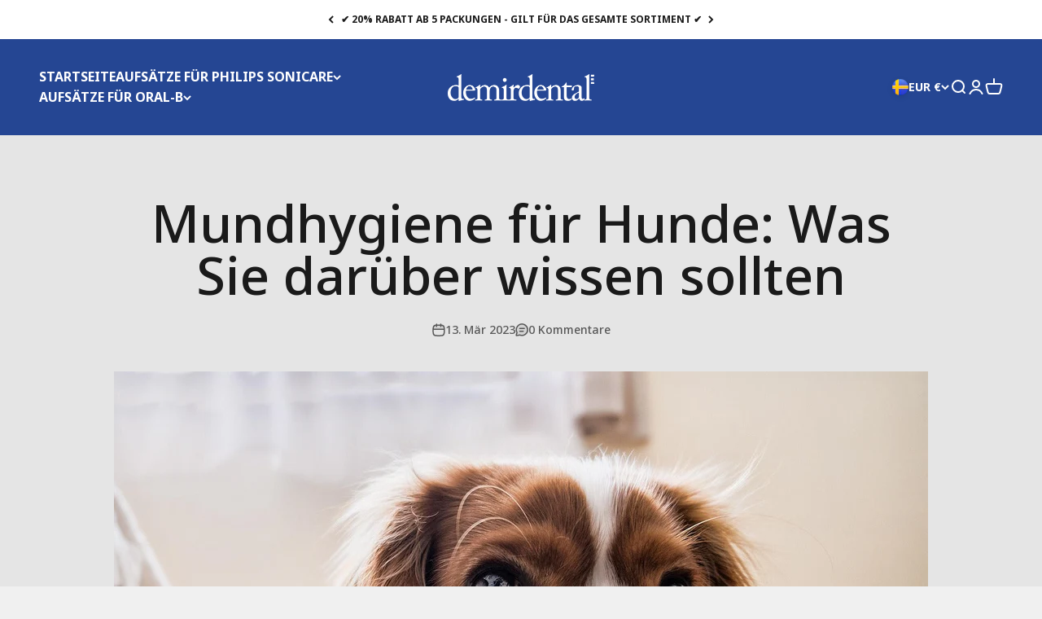

--- FILE ---
content_type: text/html; charset=utf-8
request_url: https://demirdental.com/de-se/blogs/zahnpflege/mundhygiene-fuer-hunde-was-sie-darueber-wissen-sollten
body_size: 56029
content:
<!doctype html>

<html class="no-js" lang="de" dir="ltr">
  <head>

    <meta charset="utf-8">
    <meta name="viewport" content="width=device-width, initial-scale=1.0, height=device-height, minimum-scale=1.0, maximum-scale=1.0">
    <meta name="theme-color" content="#254693">

    <title>Mundhygiene für Hunde: Was Sie darüber wissen sollten</title><meta name="description" content="Mundhygiene ist wichtig. Nicht nur für Sie, sondern auch für Ihren Hund. Die Vorfahren Ihres Vierbeiners brauchten sich noch keine Gedanken ums Zähneputzen zu machen. Das Gebiss wurde damals durch das Reißen und Fressen der Beutetiere gereinigt. Das Hundefutter von heute erfüllt diesen Zweck jedoch nicht mehr. Deshalb "><link rel="canonical" href="https://demirdental.com/de-se/blogs/zahnpflege/mundhygiene-fuer-hunde-was-sie-darueber-wissen-sollten"><link rel="shortcut icon" href="//demirdental.com/cdn/shop/files/Logo_demirdental.webp?v=1743760482&width=96">
      <link rel="apple-touch-icon" href="//demirdental.com/cdn/shop/files/Logo_demirdental.webp?v=1743760482&width=180"><link rel="preconnect" href="https://cdn.shopify.com">
    <link rel="preconnect" href="https://fonts.shopifycdn.com" crossorigin>
    <link rel="dns-prefetch" href="https://productreviews.shopifycdn.com"><link rel="preload" href="//demirdental.com/cdn/fonts/barlow/barlow_n7.691d1d11f150e857dcbc1c10ef03d825bc378d81.woff2" as="font" type="font/woff2" crossorigin><link rel="preload" href="//demirdental.com/cdn/fonts/barlow/barlow_n5.a193a1990790eba0cc5cca569d23799830e90f07.woff2" as="font" type="font/woff2" crossorigin><meta property="og:type" content="article">
  <meta property="og:title" content="Mundhygiene für Hunde: Was Sie darüber wissen sollten"><meta property="og:image" content="http://demirdental.com/cdn/shop/articles/puppy-2785074_1280.jpg?v=1741269714&width=2048">
  <meta property="og:image:secure_url" content="https://demirdental.com/cdn/shop/articles/puppy-2785074_1280.jpg?v=1741269714&width=2048">
  <meta property="og:image:width" content="1280">
  <meta property="og:image:height" content="853"><meta property="og:description" content="Mundhygiene ist wichtig. Nicht nur für Sie, sondern auch für Ihren Hund. Die Vorfahren Ihres Vierbeiners brauchten sich noch keine Gedanken ums Zähneputzen zu machen. Das Gebiss wurde damals durch das Reißen und Fressen der Beutetiere gereinigt. Das Hundefutter von heute erfüllt diesen Zweck jedoch nicht mehr. Deshalb "><meta property="og:url" content="https://demirdental.com/de-se/blogs/zahnpflege/mundhygiene-fuer-hunde-was-sie-darueber-wissen-sollten">
<meta property="og:site_name" content="demirdental limited"><meta name="twitter:card" content="summary"><meta name="twitter:title" content="Mundhygiene für Hunde: Was Sie darüber wissen sollten">
  <meta name="twitter:description" content="Mundhygiene ist wichtig. Nicht nur für Sie, sondern auch für Ihren Hund. Die Vorfahren Ihres Vierbeiners brauchten sich noch keine Gedanken ums Zähneputzen zu machen. Das Gebiss wurde damals durch das Reißen und Fressen der Beutetiere gereinigt. Das Hundefutter von heute erfüllt diesen Zweck jedoch nicht mehr. Deshalb leiden rund 60 Prozent aller Hunde über drei Jahren an Zahnproblemen. Leider wissen davon nur knapp 20 Prozent ihrer Besitzer. Deshalb wird oft nichts unternommen, was langfristig gesehen für die Tiere eine Qual ist. Hunde können beispielsweise nicht mehr richtig fressen, weil das Zahnfleisch entzündet ist. Gefährlich wird es, wenn Bakterien aus dem Maul in den Blutkreislauf gelangen und innere Organe, vor allem Herz und Nieren, schädigen. Mundhygiene für Hunde: Welche Zahnkrankheiten auftreten können Wie beim Menschen ist auch das Gebiss des Hundes anfällig für Zahnstein und Parodontose. Dabei führt das eine"><meta name="twitter:image" content="https://demirdental.com/cdn/shop/articles/puppy-2785074_1280.jpg?crop=center&height=1200&v=1741269714&width=1200">
  <meta name="twitter:image:alt" content="Kleiner Hund mit Hundeblick">
  <script type="application/ld+json">
  {
    "@context": "https://schema.org",
    "@type": "BlogPosting",
    "mainEntityOfPage": "/de-se/blogs/zahnpflege/mundhygiene-fuer-hunde-was-sie-darueber-wissen-sollten",
    "articleSection": "Zahnpflege Blog",
    "keywords": "",
    "headline": "Mundhygiene für Hunde: Was Sie darüber wissen sollten",
    "description": "Mundhygiene ist wichtig. Nicht nur für Sie, sondern auch für Ihren Hund. Die Vorfahren Ihres Vierbeiners brauchten sich noch keine Gedanken ums Zähneputzen zu machen....",
    "dateCreated": "2023-03-13T21:27:27",
    "datePublished": "2023-03-13T21:40:03",
    "dateModified": "2025-03-06T15:01:54",
    "image": {
      "@type": "ImageObject",
      "url": "https://demirdental.com/cdn/shop/articles/puppy-2785074_1280.jpg?v=1741269714&width=1024",
      "image": "https://demirdental.com/cdn/shop/articles/puppy-2785074_1280.jpg?v=1741269714&width=1024",
      "name": "Kleiner Hund mit Hundeblick",
      "width": "1024",
      "height": "1024"
    },
    "author": {
      "@type": "Person",
      "name": " ",
      "givenName": null,
      "familyName": null
    },
    "publisher": {
      "@type": "Organization",
      "name": "demirdental limited"
    },
    "commentCount": 0,
    "comment": []
  }
  </script>



  <script type="application/ld+json">
  {
    "@context": "https://schema.org",
    "@type": "BreadcrumbList",
  "itemListElement": [{
      "@type": "ListItem",
      "position": 1,
      "name": "Home",
      "item": "https://demirdental.com"
    },{
          "@type": "ListItem",
          "position": 2,
          "name": "Zahnpflege Blog",
          "item": "https://demirdental.com/de-se/blogs/zahnpflege"
        }, {
          "@type": "ListItem",
          "position": 3,
          "name": "Zahnpflege Blog",
          "item": "https://demirdental.com/de-se/blogs/zahnpflege/mundhygiene-fuer-hunde-was-sie-darueber-wissen-sollten"
        }]
  }
  </script>

<style>
@import url('https://fonts.googleapis.com/css2?family=Noto+Sans:ital,wght@0,100..900;1,100..900&display=swap');
</style><style>/* Typography (heading) */
  @font-face {
  font-family: Barlow;
  font-weight: 700;
  font-style: normal;
  font-display: fallback;
  src: url("//demirdental.com/cdn/fonts/barlow/barlow_n7.691d1d11f150e857dcbc1c10ef03d825bc378d81.woff2") format("woff2"),
       url("//demirdental.com/cdn/fonts/barlow/barlow_n7.4fdbb1cb7da0e2c2f88492243ffa2b4f91924840.woff") format("woff");
}

@font-face {
  font-family: Barlow;
  font-weight: 700;
  font-style: italic;
  font-display: fallback;
  src: url("//demirdental.com/cdn/fonts/barlow/barlow_i7.50e19d6cc2ba5146fa437a5a7443c76d5d730103.woff2") format("woff2"),
       url("//demirdental.com/cdn/fonts/barlow/barlow_i7.47e9f98f1b094d912e6fd631cc3fe93d9f40964f.woff") format("woff");
}

/* Typography (body) */
  @font-face {
  font-family: Barlow;
  font-weight: 500;
  font-style: normal;
  font-display: fallback;
  src: url("//demirdental.com/cdn/fonts/barlow/barlow_n5.a193a1990790eba0cc5cca569d23799830e90f07.woff2") format("woff2"),
       url("//demirdental.com/cdn/fonts/barlow/barlow_n5.ae31c82169b1dc0715609b8cc6a610b917808358.woff") format("woff");
}

@font-face {
  font-family: Barlow;
  font-weight: 500;
  font-style: italic;
  font-display: fallback;
  src: url("//demirdental.com/cdn/fonts/barlow/barlow_i5.714d58286997b65cd479af615cfa9bb0a117a573.woff2") format("woff2"),
       url("//demirdental.com/cdn/fonts/barlow/barlow_i5.0120f77e6447d3b5df4bbec8ad8c2d029d87fb21.woff") format("woff");
}

@font-face {
  font-family: Barlow;
  font-weight: 700;
  font-style: normal;
  font-display: fallback;
  src: url("//demirdental.com/cdn/fonts/barlow/barlow_n7.691d1d11f150e857dcbc1c10ef03d825bc378d81.woff2") format("woff2"),
       url("//demirdental.com/cdn/fonts/barlow/barlow_n7.4fdbb1cb7da0e2c2f88492243ffa2b4f91924840.woff") format("woff");
}

@font-face {
  font-family: Barlow;
  font-weight: 700;
  font-style: italic;
  font-display: fallback;
  src: url("//demirdental.com/cdn/fonts/barlow/barlow_i7.50e19d6cc2ba5146fa437a5a7443c76d5d730103.woff2") format("woff2"),
       url("//demirdental.com/cdn/fonts/barlow/barlow_i7.47e9f98f1b094d912e6fd631cc3fe93d9f40964f.woff") format("woff");
}

:root {
    /**
     * ---------------------------------------------------------------------
     * SPACING VARIABLES
     *
     * We are using a spacing inspired from frameworks like Tailwind CSS.
     * ---------------------------------------------------------------------
     */
    --spacing-0-5: 0.125rem; /* 2px */
    --spacing-1: 0.25rem; /* 4px */
    --spacing-1-5: 0.375rem; /* 6px */
    --spacing-2: 0.5rem; /* 8px */
    --spacing-2-5: 0.625rem; /* 10px */
    --spacing-3: 0.75rem; /* 12px */
    --spacing-3-5: 0.875rem; /* 14px */
    --spacing-4: 1rem; /* 16px */
    --spacing-4-5: 1.125rem; /* 18px */
    --spacing-5: 1.25rem; /* 20px */
    --spacing-5-5: 1.375rem; /* 22px */
    --spacing-6: 1.5rem; /* 24px */
    --spacing-6-5: 1.625rem; /* 26px */
    --spacing-7: 1.75rem; /* 28px */
    --spacing-7-5: 1.875rem; /* 30px */
    --spacing-8: 2rem; /* 32px */
    --spacing-8-5: 2.125rem; /* 34px */
    --spacing-9: 2.25rem; /* 36px */
    --spacing-9-5: 2.375rem; /* 38px */
    --spacing-10: 2.5rem; /* 40px */
    --spacing-11: 2.75rem; /* 44px */
    --spacing-12: 3rem; /* 48px */
    --spacing-14: 3.5rem; /* 56px */
    --spacing-16: 4rem; /* 64px */
    --spacing-18: 4.5rem; /* 72px */
    --spacing-20: 5rem; /* 80px */
    --spacing-24: 6rem; /* 96px */
    --spacing-28: 7rem; /* 112px */
    --spacing-32: 8rem; /* 128px */
    --spacing-36: 9rem; /* 144px */
    --spacing-40: 10rem; /* 160px */
    --spacing-44: 11rem; /* 176px */
    --spacing-48: 12rem; /* 192px */
    --spacing-52: 13rem; /* 208px */
    --spacing-56: 14rem; /* 224px */
    --spacing-60: 15rem; /* 240px */
    --spacing-64: 16rem; /* 256px */
    --spacing-72: 18rem; /* 288px */
    --spacing-80: 20rem; /* 320px */
    --spacing-96: 24rem; /* 384px */

    /* Container */
    --container-max-width: 1600px;
    --container-narrow-max-width: 1350px;
    --container-gutter: var(--spacing-5);
    --section-outer-spacing-block: var(--spacing-12);
    --section-inner-max-spacing-block: var(--spacing-10);
    --section-inner-spacing-inline: var(--container-gutter);
    --section-stack-spacing-block: var(--spacing-8);

    /* Grid gutter */
    --grid-gutter: var(--spacing-5);

    /* Product list settings */
    --product-list-row-gap: var(--spacing-8);
    --product-list-column-gap: var(--grid-gutter);

    /* Form settings */
    --input-gap: var(--spacing-2);
    --input-height: 2.625rem;
    --input-padding-inline: var(--spacing-4);

    /* Other sizes */
    --sticky-area-height: calc(var(--sticky-announcement-bar-enabled, 0) * var(--announcement-bar-height, 0px) + var(--sticky-header-enabled, 0) * var(--header-height, 0px));

    /* RTL support */
    --transform-logical-flip: 1;
    --transform-origin-start: left;
    --transform-origin-end: right;

    /**
     * ---------------------------------------------------------------------
     * TYPOGRAPHY
     * ---------------------------------------------------------------------
     */

    /* Font properties */
    --heading-font-family: "Noto Sans", sans-serif;
    --heading-font-weight: 700;
    --heading-font-style: normal;
    --heading-text-transform: normal;
    --heading-letter-spacing: -0.02em;
    --text-font-family: "Noto Sans", sans-serif;
    --text-font-weight: 500;
    --text-font-style: normal;
    --text-letter-spacing: 0.0em;

    /* Font sizes */
    --text-h0: 3rem;
    --text-h1: 2.5rem;
    --text-h2: 2rem;
    --text-h3: 1.5rem;
    --text-h4: 1.375rem;
    --text-h5: 1.125rem;
    --text-h6: 1rem;
    --text-xs: 0.6875rem;
    --text-sm: 0.75rem;
    --text-base: 0.875rem;
    --text-lg: 1.125rem;

    /**
     * ---------------------------------------------------------------------
     * COLORS
     * ---------------------------------------------------------------------
     */

    /* Color settings */--accent: 26 26 26;
    --text-primary: 26 26 26;
    --background-primary: 240 240 240;
    --dialog-background: 255 255 255;
    --border-color: var(--text-color, var(--text-primary)) / 0.12;

    /* Button colors */
    --button-background-primary: 26 26 26;
    --button-text-primary: 255 255 255;
    --button-background-secondary: 240 196 23;
    --button-text-secondary: 26 26 26;

    /* Status colors */
    --success-background: 224 244 232;
    --success-text: 0 163 65;
    --warning-background: 255 246 233;
    --warning-text: 255 183 74;
    --error-background: 254 231 231;
    --error-text: 248 58 58;

    /* Product colors */
    --on-sale-text: 248 58 58;
    --on-sale-badge-background: 248 58 58;
    --on-sale-badge-text: 255 255 255;
    --sold-out-badge-background: 0 0 0;
    --sold-out-badge-text: 255 255 255;
    --primary-badge-background: 128 60 238;
    --primary-badge-text: 255 255 255;
    --star-color: 255 183 74;
    --product-card-background: 255 255 255;
    --product-card-text: 26 26 26;

    /* Header colors */
    --header-background: 37 70 147;
    --header-text: 255 255 255;

    /* Footer colors */
    --footer-background: 255 255 255;
    --footer-text: 26 26 26;

    /* Rounded variables (used for border radius) */
    --rounded-xs: 0.25rem;
    --rounded-sm: 0.375rem;
    --rounded: 0.75rem;
    --rounded-lg: 1.5rem;
    --rounded-full: 9999px;

    --rounded-button: 3.75rem;
    --rounded-input: 0.5rem;

    /* Box shadow */
    --shadow-sm: 0 2px 8px rgb(var(--text-primary) / 0.1);
    --shadow: 0 5px 15px rgb(var(--text-primary) / 0.1);
    --shadow-md: 0 5px 30px rgb(var(--text-primary) / 0.1);
    --shadow-block: 0px 18px 50px rgb(var(--text-primary) / 0.1);

    /**
     * ---------------------------------------------------------------------
     * OTHER
     * ---------------------------------------------------------------------
     */

    --cursor-close-svg-url: url(//demirdental.com/cdn/shop/t/23/assets/cursor-close.svg?v=147174565022153725511714740125);
    --cursor-zoom-in-svg-url: url(//demirdental.com/cdn/shop/t/23/assets/cursor-zoom-in.svg?v=154953035094101115921714740125);
    --cursor-zoom-out-svg-url: url(//demirdental.com/cdn/shop/t/23/assets/cursor-zoom-out.svg?v=16155520337305705181714740125);
    --checkmark-svg-url: url(//demirdental.com/cdn/shop/t/23/assets/checkmark.svg?v=77552481021870063511714740125);
  }

  [dir="rtl"]:root {
    /* RTL support */
    --transform-logical-flip: -1;
    --transform-origin-start: right;
    --transform-origin-end: left;
  }

  @media screen and (min-width: 700px) {
    :root {
      /* Typography (font size) */
      --text-h0: 4rem;
      --text-h1: 3rem;
      --text-h2: 2.5rem;
      --text-h3: 2rem;
      --text-h4: 1.625rem;
      --text-h5: 1.25rem;
      --text-h6: 1.125rem;

      --text-xs: 0.75rem;
      --text-sm: 0.875rem;
      --text-base: 1.0rem;
      --text-lg: 1.25rem;

      /* Spacing */
      --container-gutter: 2rem;
      --section-outer-spacing-block: var(--spacing-16);
      --section-inner-max-spacing-block: var(--spacing-12);
      --section-inner-spacing-inline: var(--spacing-12);
      --section-stack-spacing-block: var(--spacing-12);

      /* Grid gutter */
      --grid-gutter: var(--spacing-6);

      /* Product list settings */
      --product-list-row-gap: var(--spacing-12);

      /* Form settings */
      --input-gap: 1rem;
      --input-height: 3.125rem;
      --input-padding-inline: var(--spacing-5);
    }
  }

  @media screen and (min-width: 1000px) {
    :root {
      /* Spacing settings */
      --container-gutter: var(--spacing-12);
      --section-outer-spacing-block: var(--spacing-18);
      --section-inner-max-spacing-block: var(--spacing-16);
      --section-inner-spacing-inline: var(--spacing-16);
      --section-stack-spacing-block: var(--spacing-12);
    }
  }

  @media screen and (min-width: 1150px) {
    :root {
      /* Spacing settings */
      --container-gutter: var(--spacing-12);
      --section-outer-spacing-block: var(--spacing-20);
      --section-inner-max-spacing-block: var(--spacing-16);
      --section-inner-spacing-inline: var(--spacing-16);
      --section-stack-spacing-block: var(--spacing-12);
    }
  }

  @media screen and (min-width: 1400px) {
    :root {
      /* Typography (font size) */
      --text-h0: 5rem;
      --text-h1: 3.75rem;
      --text-h2: 3rem;
      --text-h3: 2.25rem;
      --text-h4: 2rem;
      --text-h5: 1.5rem;
      --text-h6: 1.25rem;

      --section-outer-spacing-block: var(--spacing-24);
      --section-inner-max-spacing-block: var(--spacing-18);
      --section-inner-spacing-inline: var(--spacing-18);
    }
  }

  @media screen and (min-width: 1600px) {
    :root {
      --section-outer-spacing-block: var(--spacing-24);
      --section-inner-max-spacing-block: var(--spacing-20);
      --section-inner-spacing-inline: var(--spacing-20);
    }
  }

  /**
   * ---------------------------------------------------------------------
   * LIQUID DEPENDANT CSS
   *
   * Our main CSS is Liquid free, but some very specific features depend on
   * theme settings, so we have them here
   * ---------------------------------------------------------------------
   */@media screen and (pointer: fine) {
        .button:not([disabled]):hover, .btn:not([disabled]):hover, .shopify-payment-button__button--unbranded:not([disabled]):hover {
          --button-background-opacity: 0.85;
        }

        .button--subdued:not([disabled]):hover {
          --button-background: var(--text-color) / .05 !important;
        }
      }</style><script>
  document.documentElement.classList.replace('no-js', 'js');

  // This allows to expose several variables to the global scope, to be used in scripts
  window.themeVariables = {
    settings: {
      showPageTransition: true,
      headingApparition: "split_fade",
      pageType: "article",
      moneyFormat: "{{amount_with_comma_separator}} €",
      moneyWithCurrencyFormat: "€{{amount_with_comma_separator}} EUR",
      currencyCodeEnabled: false,
      cartType: "drawer",
      showDiscount: true,
      discountMode: "saving"
    },

    strings: {
      accessibilityClose: "Schließen",
      accessibilityNext: "Vor",
      accessibilityPrevious: "Zurück",
      addToCartButton: "In den Warenkorb",
      soldOutButton: "Ausverkauft",
      preOrderButton: "Vorbestellen",
      unavailableButton: "Nicht verfügbar",
      closeGallery: "Galerie schließen",
      zoomGallery: "Bild vergrößern",
      errorGallery: "Bild kann nicht geladen werden",
      soldOutBadge: "Ausverkauft",
      discountBadge: "Spare @@",
      sku: " ",
      searchNoResults: "Keine Treffer",
      addOrderNote: "Bestellhinweis hinzufügen",
      editOrderNote: "Bestellhinweis bearbeiten",
      shippingEstimatorNoResults: "Tut uns leid, aber wir verschicken leider nicht an deine Adresse.",
      shippingEstimatorOneResult: "Für deine Adresse gibt es einen Versandtarif:",
      shippingEstimatorMultipleResults: "Für deine Adresse gibt es mehrere Versandtarife:",
      shippingEstimatorError: "Beim Berechnen der Versandkosten ist ein Fehler aufgetreten:"
    },

    breakpoints: {
      'sm': 'screen and (min-width: 700px)',
      'md': 'screen and (min-width: 1000px)',
      'lg': 'screen and (min-width: 1150px)',
      'xl': 'screen and (min-width: 1400px)',

      'sm-max': 'screen and (max-width: 699px)',
      'md-max': 'screen and (max-width: 999px)',
      'lg-max': 'screen and (max-width: 1149px)',
      'xl-max': 'screen and (max-width: 1399px)'
    }
  };window.addEventListener('DOMContentLoaded', () => {
      const isReloaded = (window.performance.navigation && window.performance.navigation.type === 1) || window.performance.getEntriesByType('navigation').map((nav) => nav.type).includes('reload');

      if ('animate' in document.documentElement && window.matchMedia('(prefers-reduced-motion: no-preference)').matches && document.referrer.includes(location.host) && !isReloaded) {
        document.body.animate({opacity: [0, 1]}, {duration: 115, fill: 'forwards'});
      }
    });

    window.addEventListener('pageshow', (event) => {
      document.body.classList.remove('page-transition');

      if (event.persisted) {
        document.body.animate({opacity: [0, 1]}, {duration: 0, fill: 'forwards'});
      }
    });// For detecting native share
  document.documentElement.classList.add(`native-share--${navigator.share ? 'enabled' : 'disabled'}`);</script><script type="module" src="//demirdental.com/cdn/shop/t/23/assets/vendor.min.js?v=101728284033374364961714740125"></script>
    <script type="module" src="//demirdental.com/cdn/shop/t/23/assets/theme.js?v=7123348047841086751729846248"></script>
    <script type="module" src="//demirdental.com/cdn/shop/t/23/assets/sections.js?v=102674265323491046541736184209"></script>
    <script type="module" src="//demirdental.com/cdn/shop/t/23/assets/custom.js?v=52124222197782723821714740125" defer></script>

    <script>window.performance && window.performance.mark && window.performance.mark('shopify.content_for_header.start');</script><meta name="google-site-verification" content="F9ppAPA3OFVafco7p9ocJt7qnapNGAQkTf-eLOqqGdU">
<meta id="shopify-digital-wallet" name="shopify-digital-wallet" content="/36248223788/digital_wallets/dialog">
<meta name="shopify-checkout-api-token" content="dd5c72ab31e1688e4b884e55c967f30f">
<meta id="in-context-paypal-metadata" data-shop-id="36248223788" data-venmo-supported="false" data-environment="production" data-locale="de_DE" data-paypal-v4="true" data-currency="EUR">
<link rel="alternate" type="application/atom+xml" title="Feed" href="/de-se/blogs/zahnpflege.atom" />
<link rel="alternate" hreflang="x-default" href="https://demirdental.com/blogs/zahnpflege/mundhygiene-fuer-hunde-was-sie-darueber-wissen-sollten">
<link rel="alternate" hreflang="de" href="https://demirdental.com/blogs/zahnpflege/mundhygiene-fuer-hunde-was-sie-darueber-wissen-sollten">
<link rel="alternate" hreflang="fr-FR" href="https://demirdental.com/fr-fr/blogs/zahnpflege/mundhygiene-fuer-hunde-was-sie-darueber-wissen-sollten">
<link rel="alternate" hreflang="de-FR" href="https://demirdental.com/de-fr/blogs/zahnpflege/mundhygiene-fuer-hunde-was-sie-darueber-wissen-sollten">
<link rel="alternate" hreflang="fr-BE" href="https://demirdental.com/fr-fr/blogs/zahnpflege/mundhygiene-fuer-hunde-was-sie-darueber-wissen-sollten">
<link rel="alternate" hreflang="de-BE" href="https://demirdental.com/de-fr/blogs/zahnpflege/mundhygiene-fuer-hunde-was-sie-darueber-wissen-sollten">
<link rel="alternate" hreflang="it-IT" href="https://demirdental.com/it-it/blogs/zahnpflege/mundhygiene-fuer-hunde-was-sie-darueber-wissen-sollten">
<link rel="alternate" hreflang="de-IT" href="https://demirdental.com/de-it/blogs/zahnpflege/mundhygiene-fuer-hunde-was-sie-darueber-wissen-sollten">
<link rel="alternate" hreflang="nl-NL" href="https://demirdental.com/nl-nl/blogs/tandheelkundige-zorg/mondhygiene-voor-honden-wat-je-erover-moet-weten">
<link rel="alternate" hreflang="de-NL" href="https://demirdental.com/de-nl/blogs/zahnpflege/mundhygiene-fuer-hunde-was-sie-darueber-wissen-sollten">
<link rel="alternate" hreflang="de-PL" href="https://demirdental.com/de-pl/blogs/zahnpflege/mundhygiene-fuer-hunde-was-sie-darueber-wissen-sollten">
<link rel="alternate" hreflang="de-SE" href="https://demirdental.com/de-se/blogs/zahnpflege/mundhygiene-fuer-hunde-was-sie-darueber-wissen-sollten">
<link rel="alternate" hreflang="de-CH" href="https://demirdental.com/de-ch/blogs/zahnpflege/mundhygiene-fuer-hunde-was-sie-darueber-wissen-sollten">
<link rel="alternate" hreflang="de-ES" href="https://demirdental.com/de-es/blogs/zahnpflege/mundhygiene-fuer-hunde-was-sie-darueber-wissen-sollten">
<link rel="alternate" hreflang="es-ES" href="https://demirdental.com/es-es/blogs/zahnpflege/mundhygiene-fuer-hunde-was-sie-darueber-wissen-sollten">
<link rel="alternate" hreflang="de-TR" href="https://demirdental.com/de-tr/blogs/zahnpflege/mundhygiene-fuer-hunde-was-sie-darueber-wissen-sollten">
<link rel="alternate" hreflang="de-GB" href="https://demirdental.com/de-gb/blogs/zahnpflege/mundhygiene-fuer-hunde-was-sie-darueber-wissen-sollten">
<link rel="alternate" hreflang="en-GB" href="https://demirdental.com/en-gb/blogs/zahnpflege/mundhygiene-fuer-hunde-was-sie-darueber-wissen-sollten">
<link rel="alternate" hreflang="de-BG" href="https://demirdental.com/de-gl/blogs/zahnpflege/mundhygiene-fuer-hunde-was-sie-darueber-wissen-sollten">
<link rel="alternate" hreflang="en-BG" href="https://demirdental.com/en-gl/blogs/zahnpflege/mundhygiene-fuer-hunde-was-sie-darueber-wissen-sollten">
<link rel="alternate" hreflang="es-BG" href="https://demirdental.com/es-gl/blogs/zahnpflege/mundhygiene-fuer-hunde-was-sie-darueber-wissen-sollten">
<link rel="alternate" hreflang="fr-BG" href="https://demirdental.com/fr-gl/blogs/zahnpflege/mundhygiene-fuer-hunde-was-sie-darueber-wissen-sollten">
<link rel="alternate" hreflang="it-BG" href="https://demirdental.com/it-gl/blogs/zahnpflege/mundhygiene-fuer-hunde-was-sie-darueber-wissen-sollten">
<link rel="alternate" hreflang="de-CY" href="https://demirdental.com/de-gl/blogs/zahnpflege/mundhygiene-fuer-hunde-was-sie-darueber-wissen-sollten">
<link rel="alternate" hreflang="en-CY" href="https://demirdental.com/en-gl/blogs/zahnpflege/mundhygiene-fuer-hunde-was-sie-darueber-wissen-sollten">
<link rel="alternate" hreflang="es-CY" href="https://demirdental.com/es-gl/blogs/zahnpflege/mundhygiene-fuer-hunde-was-sie-darueber-wissen-sollten">
<link rel="alternate" hreflang="fr-CY" href="https://demirdental.com/fr-gl/blogs/zahnpflege/mundhygiene-fuer-hunde-was-sie-darueber-wissen-sollten">
<link rel="alternate" hreflang="it-CY" href="https://demirdental.com/it-gl/blogs/zahnpflege/mundhygiene-fuer-hunde-was-sie-darueber-wissen-sollten">
<link rel="alternate" hreflang="de-CZ" href="https://demirdental.com/de-gl/blogs/zahnpflege/mundhygiene-fuer-hunde-was-sie-darueber-wissen-sollten">
<link rel="alternate" hreflang="en-CZ" href="https://demirdental.com/en-gl/blogs/zahnpflege/mundhygiene-fuer-hunde-was-sie-darueber-wissen-sollten">
<link rel="alternate" hreflang="es-CZ" href="https://demirdental.com/es-gl/blogs/zahnpflege/mundhygiene-fuer-hunde-was-sie-darueber-wissen-sollten">
<link rel="alternate" hreflang="fr-CZ" href="https://demirdental.com/fr-gl/blogs/zahnpflege/mundhygiene-fuer-hunde-was-sie-darueber-wissen-sollten">
<link rel="alternate" hreflang="it-CZ" href="https://demirdental.com/it-gl/blogs/zahnpflege/mundhygiene-fuer-hunde-was-sie-darueber-wissen-sollten">
<link rel="alternate" hreflang="de-DK" href="https://demirdental.com/de-gl/blogs/zahnpflege/mundhygiene-fuer-hunde-was-sie-darueber-wissen-sollten">
<link rel="alternate" hreflang="en-DK" href="https://demirdental.com/en-gl/blogs/zahnpflege/mundhygiene-fuer-hunde-was-sie-darueber-wissen-sollten">
<link rel="alternate" hreflang="es-DK" href="https://demirdental.com/es-gl/blogs/zahnpflege/mundhygiene-fuer-hunde-was-sie-darueber-wissen-sollten">
<link rel="alternate" hreflang="fr-DK" href="https://demirdental.com/fr-gl/blogs/zahnpflege/mundhygiene-fuer-hunde-was-sie-darueber-wissen-sollten">
<link rel="alternate" hreflang="it-DK" href="https://demirdental.com/it-gl/blogs/zahnpflege/mundhygiene-fuer-hunde-was-sie-darueber-wissen-sollten">
<link rel="alternate" hreflang="de-EE" href="https://demirdental.com/de-gl/blogs/zahnpflege/mundhygiene-fuer-hunde-was-sie-darueber-wissen-sollten">
<link rel="alternate" hreflang="en-EE" href="https://demirdental.com/en-gl/blogs/zahnpflege/mundhygiene-fuer-hunde-was-sie-darueber-wissen-sollten">
<link rel="alternate" hreflang="es-EE" href="https://demirdental.com/es-gl/blogs/zahnpflege/mundhygiene-fuer-hunde-was-sie-darueber-wissen-sollten">
<link rel="alternate" hreflang="fr-EE" href="https://demirdental.com/fr-gl/blogs/zahnpflege/mundhygiene-fuer-hunde-was-sie-darueber-wissen-sollten">
<link rel="alternate" hreflang="it-EE" href="https://demirdental.com/it-gl/blogs/zahnpflege/mundhygiene-fuer-hunde-was-sie-darueber-wissen-sollten">
<link rel="alternate" hreflang="de-FI" href="https://demirdental.com/de-gl/blogs/zahnpflege/mundhygiene-fuer-hunde-was-sie-darueber-wissen-sollten">
<link rel="alternate" hreflang="en-FI" href="https://demirdental.com/en-gl/blogs/zahnpflege/mundhygiene-fuer-hunde-was-sie-darueber-wissen-sollten">
<link rel="alternate" hreflang="es-FI" href="https://demirdental.com/es-gl/blogs/zahnpflege/mundhygiene-fuer-hunde-was-sie-darueber-wissen-sollten">
<link rel="alternate" hreflang="fr-FI" href="https://demirdental.com/fr-gl/blogs/zahnpflege/mundhygiene-fuer-hunde-was-sie-darueber-wissen-sollten">
<link rel="alternate" hreflang="it-FI" href="https://demirdental.com/it-gl/blogs/zahnpflege/mundhygiene-fuer-hunde-was-sie-darueber-wissen-sollten">
<link rel="alternate" hreflang="de-GR" href="https://demirdental.com/de-gl/blogs/zahnpflege/mundhygiene-fuer-hunde-was-sie-darueber-wissen-sollten">
<link rel="alternate" hreflang="en-GR" href="https://demirdental.com/en-gl/blogs/zahnpflege/mundhygiene-fuer-hunde-was-sie-darueber-wissen-sollten">
<link rel="alternate" hreflang="es-GR" href="https://demirdental.com/es-gl/blogs/zahnpflege/mundhygiene-fuer-hunde-was-sie-darueber-wissen-sollten">
<link rel="alternate" hreflang="fr-GR" href="https://demirdental.com/fr-gl/blogs/zahnpflege/mundhygiene-fuer-hunde-was-sie-darueber-wissen-sollten">
<link rel="alternate" hreflang="it-GR" href="https://demirdental.com/it-gl/blogs/zahnpflege/mundhygiene-fuer-hunde-was-sie-darueber-wissen-sollten">
<link rel="alternate" hreflang="de-HR" href="https://demirdental.com/de-gl/blogs/zahnpflege/mundhygiene-fuer-hunde-was-sie-darueber-wissen-sollten">
<link rel="alternate" hreflang="en-HR" href="https://demirdental.com/en-gl/blogs/zahnpflege/mundhygiene-fuer-hunde-was-sie-darueber-wissen-sollten">
<link rel="alternate" hreflang="es-HR" href="https://demirdental.com/es-gl/blogs/zahnpflege/mundhygiene-fuer-hunde-was-sie-darueber-wissen-sollten">
<link rel="alternate" hreflang="fr-HR" href="https://demirdental.com/fr-gl/blogs/zahnpflege/mundhygiene-fuer-hunde-was-sie-darueber-wissen-sollten">
<link rel="alternate" hreflang="it-HR" href="https://demirdental.com/it-gl/blogs/zahnpflege/mundhygiene-fuer-hunde-was-sie-darueber-wissen-sollten">
<link rel="alternate" hreflang="de-HU" href="https://demirdental.com/de-gl/blogs/zahnpflege/mundhygiene-fuer-hunde-was-sie-darueber-wissen-sollten">
<link rel="alternate" hreflang="en-HU" href="https://demirdental.com/en-gl/blogs/zahnpflege/mundhygiene-fuer-hunde-was-sie-darueber-wissen-sollten">
<link rel="alternate" hreflang="es-HU" href="https://demirdental.com/es-gl/blogs/zahnpflege/mundhygiene-fuer-hunde-was-sie-darueber-wissen-sollten">
<link rel="alternate" hreflang="fr-HU" href="https://demirdental.com/fr-gl/blogs/zahnpflege/mundhygiene-fuer-hunde-was-sie-darueber-wissen-sollten">
<link rel="alternate" hreflang="it-HU" href="https://demirdental.com/it-gl/blogs/zahnpflege/mundhygiene-fuer-hunde-was-sie-darueber-wissen-sollten">
<link rel="alternate" hreflang="de-IE" href="https://demirdental.com/de-gl/blogs/zahnpflege/mundhygiene-fuer-hunde-was-sie-darueber-wissen-sollten">
<link rel="alternate" hreflang="en-IE" href="https://demirdental.com/en-gl/blogs/zahnpflege/mundhygiene-fuer-hunde-was-sie-darueber-wissen-sollten">
<link rel="alternate" hreflang="es-IE" href="https://demirdental.com/es-gl/blogs/zahnpflege/mundhygiene-fuer-hunde-was-sie-darueber-wissen-sollten">
<link rel="alternate" hreflang="fr-IE" href="https://demirdental.com/fr-gl/blogs/zahnpflege/mundhygiene-fuer-hunde-was-sie-darueber-wissen-sollten">
<link rel="alternate" hreflang="it-IE" href="https://demirdental.com/it-gl/blogs/zahnpflege/mundhygiene-fuer-hunde-was-sie-darueber-wissen-sollten">
<link rel="alternate" hreflang="de-LT" href="https://demirdental.com/de-gl/blogs/zahnpflege/mundhygiene-fuer-hunde-was-sie-darueber-wissen-sollten">
<link rel="alternate" hreflang="en-LT" href="https://demirdental.com/en-gl/blogs/zahnpflege/mundhygiene-fuer-hunde-was-sie-darueber-wissen-sollten">
<link rel="alternate" hreflang="es-LT" href="https://demirdental.com/es-gl/blogs/zahnpflege/mundhygiene-fuer-hunde-was-sie-darueber-wissen-sollten">
<link rel="alternate" hreflang="fr-LT" href="https://demirdental.com/fr-gl/blogs/zahnpflege/mundhygiene-fuer-hunde-was-sie-darueber-wissen-sollten">
<link rel="alternate" hreflang="it-LT" href="https://demirdental.com/it-gl/blogs/zahnpflege/mundhygiene-fuer-hunde-was-sie-darueber-wissen-sollten">
<link rel="alternate" hreflang="de-LU" href="https://demirdental.com/de-gl/blogs/zahnpflege/mundhygiene-fuer-hunde-was-sie-darueber-wissen-sollten">
<link rel="alternate" hreflang="en-LU" href="https://demirdental.com/en-gl/blogs/zahnpflege/mundhygiene-fuer-hunde-was-sie-darueber-wissen-sollten">
<link rel="alternate" hreflang="es-LU" href="https://demirdental.com/es-gl/blogs/zahnpflege/mundhygiene-fuer-hunde-was-sie-darueber-wissen-sollten">
<link rel="alternate" hreflang="fr-LU" href="https://demirdental.com/fr-gl/blogs/zahnpflege/mundhygiene-fuer-hunde-was-sie-darueber-wissen-sollten">
<link rel="alternate" hreflang="it-LU" href="https://demirdental.com/it-gl/blogs/zahnpflege/mundhygiene-fuer-hunde-was-sie-darueber-wissen-sollten">
<link rel="alternate" hreflang="de-LV" href="https://demirdental.com/de-gl/blogs/zahnpflege/mundhygiene-fuer-hunde-was-sie-darueber-wissen-sollten">
<link rel="alternate" hreflang="en-LV" href="https://demirdental.com/en-gl/blogs/zahnpflege/mundhygiene-fuer-hunde-was-sie-darueber-wissen-sollten">
<link rel="alternate" hreflang="es-LV" href="https://demirdental.com/es-gl/blogs/zahnpflege/mundhygiene-fuer-hunde-was-sie-darueber-wissen-sollten">
<link rel="alternate" hreflang="fr-LV" href="https://demirdental.com/fr-gl/blogs/zahnpflege/mundhygiene-fuer-hunde-was-sie-darueber-wissen-sollten">
<link rel="alternate" hreflang="it-LV" href="https://demirdental.com/it-gl/blogs/zahnpflege/mundhygiene-fuer-hunde-was-sie-darueber-wissen-sollten">
<link rel="alternate" hreflang="de-MT" href="https://demirdental.com/de-gl/blogs/zahnpflege/mundhygiene-fuer-hunde-was-sie-darueber-wissen-sollten">
<link rel="alternate" hreflang="en-MT" href="https://demirdental.com/en-gl/blogs/zahnpflege/mundhygiene-fuer-hunde-was-sie-darueber-wissen-sollten">
<link rel="alternate" hreflang="es-MT" href="https://demirdental.com/es-gl/blogs/zahnpflege/mundhygiene-fuer-hunde-was-sie-darueber-wissen-sollten">
<link rel="alternate" hreflang="fr-MT" href="https://demirdental.com/fr-gl/blogs/zahnpflege/mundhygiene-fuer-hunde-was-sie-darueber-wissen-sollten">
<link rel="alternate" hreflang="it-MT" href="https://demirdental.com/it-gl/blogs/zahnpflege/mundhygiene-fuer-hunde-was-sie-darueber-wissen-sollten">
<link rel="alternate" hreflang="de-PT" href="https://demirdental.com/de-gl/blogs/zahnpflege/mundhygiene-fuer-hunde-was-sie-darueber-wissen-sollten">
<link rel="alternate" hreflang="en-PT" href="https://demirdental.com/en-gl/blogs/zahnpflege/mundhygiene-fuer-hunde-was-sie-darueber-wissen-sollten">
<link rel="alternate" hreflang="es-PT" href="https://demirdental.com/es-gl/blogs/zahnpflege/mundhygiene-fuer-hunde-was-sie-darueber-wissen-sollten">
<link rel="alternate" hreflang="fr-PT" href="https://demirdental.com/fr-gl/blogs/zahnpflege/mundhygiene-fuer-hunde-was-sie-darueber-wissen-sollten">
<link rel="alternate" hreflang="it-PT" href="https://demirdental.com/it-gl/blogs/zahnpflege/mundhygiene-fuer-hunde-was-sie-darueber-wissen-sollten">
<link rel="alternate" hreflang="de-RO" href="https://demirdental.com/de-gl/blogs/zahnpflege/mundhygiene-fuer-hunde-was-sie-darueber-wissen-sollten">
<link rel="alternate" hreflang="en-RO" href="https://demirdental.com/en-gl/blogs/zahnpflege/mundhygiene-fuer-hunde-was-sie-darueber-wissen-sollten">
<link rel="alternate" hreflang="es-RO" href="https://demirdental.com/es-gl/blogs/zahnpflege/mundhygiene-fuer-hunde-was-sie-darueber-wissen-sollten">
<link rel="alternate" hreflang="fr-RO" href="https://demirdental.com/fr-gl/blogs/zahnpflege/mundhygiene-fuer-hunde-was-sie-darueber-wissen-sollten">
<link rel="alternate" hreflang="it-RO" href="https://demirdental.com/it-gl/blogs/zahnpflege/mundhygiene-fuer-hunde-was-sie-darueber-wissen-sollten">
<link rel="alternate" hreflang="de-SI" href="https://demirdental.com/de-gl/blogs/zahnpflege/mundhygiene-fuer-hunde-was-sie-darueber-wissen-sollten">
<link rel="alternate" hreflang="en-SI" href="https://demirdental.com/en-gl/blogs/zahnpflege/mundhygiene-fuer-hunde-was-sie-darueber-wissen-sollten">
<link rel="alternate" hreflang="es-SI" href="https://demirdental.com/es-gl/blogs/zahnpflege/mundhygiene-fuer-hunde-was-sie-darueber-wissen-sollten">
<link rel="alternate" hreflang="fr-SI" href="https://demirdental.com/fr-gl/blogs/zahnpflege/mundhygiene-fuer-hunde-was-sie-darueber-wissen-sollten">
<link rel="alternate" hreflang="it-SI" href="https://demirdental.com/it-gl/blogs/zahnpflege/mundhygiene-fuer-hunde-was-sie-darueber-wissen-sollten">
<link rel="alternate" hreflang="de-SK" href="https://demirdental.com/de-gl/blogs/zahnpflege/mundhygiene-fuer-hunde-was-sie-darueber-wissen-sollten">
<link rel="alternate" hreflang="en-SK" href="https://demirdental.com/en-gl/blogs/zahnpflege/mundhygiene-fuer-hunde-was-sie-darueber-wissen-sollten">
<link rel="alternate" hreflang="es-SK" href="https://demirdental.com/es-gl/blogs/zahnpflege/mundhygiene-fuer-hunde-was-sie-darueber-wissen-sollten">
<link rel="alternate" hreflang="fr-SK" href="https://demirdental.com/fr-gl/blogs/zahnpflege/mundhygiene-fuer-hunde-was-sie-darueber-wissen-sollten">
<link rel="alternate" hreflang="it-SK" href="https://demirdental.com/it-gl/blogs/zahnpflege/mundhygiene-fuer-hunde-was-sie-darueber-wissen-sollten">
<link rel="alternate" hreflang="de-AC" href="https://demirdental.com/de-gl/blogs/zahnpflege/mundhygiene-fuer-hunde-was-sie-darueber-wissen-sollten">
<link rel="alternate" hreflang="en-AC" href="https://demirdental.com/en-gl/blogs/zahnpflege/mundhygiene-fuer-hunde-was-sie-darueber-wissen-sollten">
<link rel="alternate" hreflang="es-AC" href="https://demirdental.com/es-gl/blogs/zahnpflege/mundhygiene-fuer-hunde-was-sie-darueber-wissen-sollten">
<link rel="alternate" hreflang="fr-AC" href="https://demirdental.com/fr-gl/blogs/zahnpflege/mundhygiene-fuer-hunde-was-sie-darueber-wissen-sollten">
<link rel="alternate" hreflang="it-AC" href="https://demirdental.com/it-gl/blogs/zahnpflege/mundhygiene-fuer-hunde-was-sie-darueber-wissen-sollten">
<link rel="alternate" hreflang="de-AD" href="https://demirdental.com/de-gl/blogs/zahnpflege/mundhygiene-fuer-hunde-was-sie-darueber-wissen-sollten">
<link rel="alternate" hreflang="en-AD" href="https://demirdental.com/en-gl/blogs/zahnpflege/mundhygiene-fuer-hunde-was-sie-darueber-wissen-sollten">
<link rel="alternate" hreflang="es-AD" href="https://demirdental.com/es-gl/blogs/zahnpflege/mundhygiene-fuer-hunde-was-sie-darueber-wissen-sollten">
<link rel="alternate" hreflang="fr-AD" href="https://demirdental.com/fr-gl/blogs/zahnpflege/mundhygiene-fuer-hunde-was-sie-darueber-wissen-sollten">
<link rel="alternate" hreflang="it-AD" href="https://demirdental.com/it-gl/blogs/zahnpflege/mundhygiene-fuer-hunde-was-sie-darueber-wissen-sollten">
<link rel="alternate" hreflang="de-AE" href="https://demirdental.com/de-gl/blogs/zahnpflege/mundhygiene-fuer-hunde-was-sie-darueber-wissen-sollten">
<link rel="alternate" hreflang="en-AE" href="https://demirdental.com/en-gl/blogs/zahnpflege/mundhygiene-fuer-hunde-was-sie-darueber-wissen-sollten">
<link rel="alternate" hreflang="es-AE" href="https://demirdental.com/es-gl/blogs/zahnpflege/mundhygiene-fuer-hunde-was-sie-darueber-wissen-sollten">
<link rel="alternate" hreflang="fr-AE" href="https://demirdental.com/fr-gl/blogs/zahnpflege/mundhygiene-fuer-hunde-was-sie-darueber-wissen-sollten">
<link rel="alternate" hreflang="it-AE" href="https://demirdental.com/it-gl/blogs/zahnpflege/mundhygiene-fuer-hunde-was-sie-darueber-wissen-sollten">
<link rel="alternate" hreflang="de-AF" href="https://demirdental.com/de-gl/blogs/zahnpflege/mundhygiene-fuer-hunde-was-sie-darueber-wissen-sollten">
<link rel="alternate" hreflang="en-AF" href="https://demirdental.com/en-gl/blogs/zahnpflege/mundhygiene-fuer-hunde-was-sie-darueber-wissen-sollten">
<link rel="alternate" hreflang="es-AF" href="https://demirdental.com/es-gl/blogs/zahnpflege/mundhygiene-fuer-hunde-was-sie-darueber-wissen-sollten">
<link rel="alternate" hreflang="fr-AF" href="https://demirdental.com/fr-gl/blogs/zahnpflege/mundhygiene-fuer-hunde-was-sie-darueber-wissen-sollten">
<link rel="alternate" hreflang="it-AF" href="https://demirdental.com/it-gl/blogs/zahnpflege/mundhygiene-fuer-hunde-was-sie-darueber-wissen-sollten">
<link rel="alternate" hreflang="de-AG" href="https://demirdental.com/de-gl/blogs/zahnpflege/mundhygiene-fuer-hunde-was-sie-darueber-wissen-sollten">
<link rel="alternate" hreflang="en-AG" href="https://demirdental.com/en-gl/blogs/zahnpflege/mundhygiene-fuer-hunde-was-sie-darueber-wissen-sollten">
<link rel="alternate" hreflang="es-AG" href="https://demirdental.com/es-gl/blogs/zahnpflege/mundhygiene-fuer-hunde-was-sie-darueber-wissen-sollten">
<link rel="alternate" hreflang="fr-AG" href="https://demirdental.com/fr-gl/blogs/zahnpflege/mundhygiene-fuer-hunde-was-sie-darueber-wissen-sollten">
<link rel="alternate" hreflang="it-AG" href="https://demirdental.com/it-gl/blogs/zahnpflege/mundhygiene-fuer-hunde-was-sie-darueber-wissen-sollten">
<link rel="alternate" hreflang="de-AI" href="https://demirdental.com/de-gl/blogs/zahnpflege/mundhygiene-fuer-hunde-was-sie-darueber-wissen-sollten">
<link rel="alternate" hreflang="en-AI" href="https://demirdental.com/en-gl/blogs/zahnpflege/mundhygiene-fuer-hunde-was-sie-darueber-wissen-sollten">
<link rel="alternate" hreflang="es-AI" href="https://demirdental.com/es-gl/blogs/zahnpflege/mundhygiene-fuer-hunde-was-sie-darueber-wissen-sollten">
<link rel="alternate" hreflang="fr-AI" href="https://demirdental.com/fr-gl/blogs/zahnpflege/mundhygiene-fuer-hunde-was-sie-darueber-wissen-sollten">
<link rel="alternate" hreflang="it-AI" href="https://demirdental.com/it-gl/blogs/zahnpflege/mundhygiene-fuer-hunde-was-sie-darueber-wissen-sollten">
<link rel="alternate" hreflang="de-AL" href="https://demirdental.com/de-gl/blogs/zahnpflege/mundhygiene-fuer-hunde-was-sie-darueber-wissen-sollten">
<link rel="alternate" hreflang="en-AL" href="https://demirdental.com/en-gl/blogs/zahnpflege/mundhygiene-fuer-hunde-was-sie-darueber-wissen-sollten">
<link rel="alternate" hreflang="es-AL" href="https://demirdental.com/es-gl/blogs/zahnpflege/mundhygiene-fuer-hunde-was-sie-darueber-wissen-sollten">
<link rel="alternate" hreflang="fr-AL" href="https://demirdental.com/fr-gl/blogs/zahnpflege/mundhygiene-fuer-hunde-was-sie-darueber-wissen-sollten">
<link rel="alternate" hreflang="it-AL" href="https://demirdental.com/it-gl/blogs/zahnpflege/mundhygiene-fuer-hunde-was-sie-darueber-wissen-sollten">
<link rel="alternate" hreflang="de-AM" href="https://demirdental.com/de-gl/blogs/zahnpflege/mundhygiene-fuer-hunde-was-sie-darueber-wissen-sollten">
<link rel="alternate" hreflang="en-AM" href="https://demirdental.com/en-gl/blogs/zahnpflege/mundhygiene-fuer-hunde-was-sie-darueber-wissen-sollten">
<link rel="alternate" hreflang="es-AM" href="https://demirdental.com/es-gl/blogs/zahnpflege/mundhygiene-fuer-hunde-was-sie-darueber-wissen-sollten">
<link rel="alternate" hreflang="fr-AM" href="https://demirdental.com/fr-gl/blogs/zahnpflege/mundhygiene-fuer-hunde-was-sie-darueber-wissen-sollten">
<link rel="alternate" hreflang="it-AM" href="https://demirdental.com/it-gl/blogs/zahnpflege/mundhygiene-fuer-hunde-was-sie-darueber-wissen-sollten">
<link rel="alternate" hreflang="de-AO" href="https://demirdental.com/de-gl/blogs/zahnpflege/mundhygiene-fuer-hunde-was-sie-darueber-wissen-sollten">
<link rel="alternate" hreflang="en-AO" href="https://demirdental.com/en-gl/blogs/zahnpflege/mundhygiene-fuer-hunde-was-sie-darueber-wissen-sollten">
<link rel="alternate" hreflang="es-AO" href="https://demirdental.com/es-gl/blogs/zahnpflege/mundhygiene-fuer-hunde-was-sie-darueber-wissen-sollten">
<link rel="alternate" hreflang="fr-AO" href="https://demirdental.com/fr-gl/blogs/zahnpflege/mundhygiene-fuer-hunde-was-sie-darueber-wissen-sollten">
<link rel="alternate" hreflang="it-AO" href="https://demirdental.com/it-gl/blogs/zahnpflege/mundhygiene-fuer-hunde-was-sie-darueber-wissen-sollten">
<link rel="alternate" hreflang="de-AR" href="https://demirdental.com/de-gl/blogs/zahnpflege/mundhygiene-fuer-hunde-was-sie-darueber-wissen-sollten">
<link rel="alternate" hreflang="en-AR" href="https://demirdental.com/en-gl/blogs/zahnpflege/mundhygiene-fuer-hunde-was-sie-darueber-wissen-sollten">
<link rel="alternate" hreflang="es-AR" href="https://demirdental.com/es-gl/blogs/zahnpflege/mundhygiene-fuer-hunde-was-sie-darueber-wissen-sollten">
<link rel="alternate" hreflang="fr-AR" href="https://demirdental.com/fr-gl/blogs/zahnpflege/mundhygiene-fuer-hunde-was-sie-darueber-wissen-sollten">
<link rel="alternate" hreflang="it-AR" href="https://demirdental.com/it-gl/blogs/zahnpflege/mundhygiene-fuer-hunde-was-sie-darueber-wissen-sollten">
<link rel="alternate" hreflang="de-AU" href="https://demirdental.com/de-gl/blogs/zahnpflege/mundhygiene-fuer-hunde-was-sie-darueber-wissen-sollten">
<link rel="alternate" hreflang="en-AU" href="https://demirdental.com/en-gl/blogs/zahnpflege/mundhygiene-fuer-hunde-was-sie-darueber-wissen-sollten">
<link rel="alternate" hreflang="es-AU" href="https://demirdental.com/es-gl/blogs/zahnpflege/mundhygiene-fuer-hunde-was-sie-darueber-wissen-sollten">
<link rel="alternate" hreflang="fr-AU" href="https://demirdental.com/fr-gl/blogs/zahnpflege/mundhygiene-fuer-hunde-was-sie-darueber-wissen-sollten">
<link rel="alternate" hreflang="it-AU" href="https://demirdental.com/it-gl/blogs/zahnpflege/mundhygiene-fuer-hunde-was-sie-darueber-wissen-sollten">
<link rel="alternate" hreflang="de-AW" href="https://demirdental.com/de-gl/blogs/zahnpflege/mundhygiene-fuer-hunde-was-sie-darueber-wissen-sollten">
<link rel="alternate" hreflang="en-AW" href="https://demirdental.com/en-gl/blogs/zahnpflege/mundhygiene-fuer-hunde-was-sie-darueber-wissen-sollten">
<link rel="alternate" hreflang="es-AW" href="https://demirdental.com/es-gl/blogs/zahnpflege/mundhygiene-fuer-hunde-was-sie-darueber-wissen-sollten">
<link rel="alternate" hreflang="fr-AW" href="https://demirdental.com/fr-gl/blogs/zahnpflege/mundhygiene-fuer-hunde-was-sie-darueber-wissen-sollten">
<link rel="alternate" hreflang="it-AW" href="https://demirdental.com/it-gl/blogs/zahnpflege/mundhygiene-fuer-hunde-was-sie-darueber-wissen-sollten">
<link rel="alternate" hreflang="de-AX" href="https://demirdental.com/de-gl/blogs/zahnpflege/mundhygiene-fuer-hunde-was-sie-darueber-wissen-sollten">
<link rel="alternate" hreflang="en-AX" href="https://demirdental.com/en-gl/blogs/zahnpflege/mundhygiene-fuer-hunde-was-sie-darueber-wissen-sollten">
<link rel="alternate" hreflang="es-AX" href="https://demirdental.com/es-gl/blogs/zahnpflege/mundhygiene-fuer-hunde-was-sie-darueber-wissen-sollten">
<link rel="alternate" hreflang="fr-AX" href="https://demirdental.com/fr-gl/blogs/zahnpflege/mundhygiene-fuer-hunde-was-sie-darueber-wissen-sollten">
<link rel="alternate" hreflang="it-AX" href="https://demirdental.com/it-gl/blogs/zahnpflege/mundhygiene-fuer-hunde-was-sie-darueber-wissen-sollten">
<link rel="alternate" hreflang="de-AZ" href="https://demirdental.com/de-gl/blogs/zahnpflege/mundhygiene-fuer-hunde-was-sie-darueber-wissen-sollten">
<link rel="alternate" hreflang="en-AZ" href="https://demirdental.com/en-gl/blogs/zahnpflege/mundhygiene-fuer-hunde-was-sie-darueber-wissen-sollten">
<link rel="alternate" hreflang="es-AZ" href="https://demirdental.com/es-gl/blogs/zahnpflege/mundhygiene-fuer-hunde-was-sie-darueber-wissen-sollten">
<link rel="alternate" hreflang="fr-AZ" href="https://demirdental.com/fr-gl/blogs/zahnpflege/mundhygiene-fuer-hunde-was-sie-darueber-wissen-sollten">
<link rel="alternate" hreflang="it-AZ" href="https://demirdental.com/it-gl/blogs/zahnpflege/mundhygiene-fuer-hunde-was-sie-darueber-wissen-sollten">
<link rel="alternate" hreflang="de-BA" href="https://demirdental.com/de-gl/blogs/zahnpflege/mundhygiene-fuer-hunde-was-sie-darueber-wissen-sollten">
<link rel="alternate" hreflang="en-BA" href="https://demirdental.com/en-gl/blogs/zahnpflege/mundhygiene-fuer-hunde-was-sie-darueber-wissen-sollten">
<link rel="alternate" hreflang="es-BA" href="https://demirdental.com/es-gl/blogs/zahnpflege/mundhygiene-fuer-hunde-was-sie-darueber-wissen-sollten">
<link rel="alternate" hreflang="fr-BA" href="https://demirdental.com/fr-gl/blogs/zahnpflege/mundhygiene-fuer-hunde-was-sie-darueber-wissen-sollten">
<link rel="alternate" hreflang="it-BA" href="https://demirdental.com/it-gl/blogs/zahnpflege/mundhygiene-fuer-hunde-was-sie-darueber-wissen-sollten">
<link rel="alternate" hreflang="de-BB" href="https://demirdental.com/de-gl/blogs/zahnpflege/mundhygiene-fuer-hunde-was-sie-darueber-wissen-sollten">
<link rel="alternate" hreflang="en-BB" href="https://demirdental.com/en-gl/blogs/zahnpflege/mundhygiene-fuer-hunde-was-sie-darueber-wissen-sollten">
<link rel="alternate" hreflang="es-BB" href="https://demirdental.com/es-gl/blogs/zahnpflege/mundhygiene-fuer-hunde-was-sie-darueber-wissen-sollten">
<link rel="alternate" hreflang="fr-BB" href="https://demirdental.com/fr-gl/blogs/zahnpflege/mundhygiene-fuer-hunde-was-sie-darueber-wissen-sollten">
<link rel="alternate" hreflang="it-BB" href="https://demirdental.com/it-gl/blogs/zahnpflege/mundhygiene-fuer-hunde-was-sie-darueber-wissen-sollten">
<link rel="alternate" hreflang="de-BD" href="https://demirdental.com/de-gl/blogs/zahnpflege/mundhygiene-fuer-hunde-was-sie-darueber-wissen-sollten">
<link rel="alternate" hreflang="en-BD" href="https://demirdental.com/en-gl/blogs/zahnpflege/mundhygiene-fuer-hunde-was-sie-darueber-wissen-sollten">
<link rel="alternate" hreflang="es-BD" href="https://demirdental.com/es-gl/blogs/zahnpflege/mundhygiene-fuer-hunde-was-sie-darueber-wissen-sollten">
<link rel="alternate" hreflang="fr-BD" href="https://demirdental.com/fr-gl/blogs/zahnpflege/mundhygiene-fuer-hunde-was-sie-darueber-wissen-sollten">
<link rel="alternate" hreflang="it-BD" href="https://demirdental.com/it-gl/blogs/zahnpflege/mundhygiene-fuer-hunde-was-sie-darueber-wissen-sollten">
<link rel="alternate" hreflang="de-BF" href="https://demirdental.com/de-gl/blogs/zahnpflege/mundhygiene-fuer-hunde-was-sie-darueber-wissen-sollten">
<link rel="alternate" hreflang="en-BF" href="https://demirdental.com/en-gl/blogs/zahnpflege/mundhygiene-fuer-hunde-was-sie-darueber-wissen-sollten">
<link rel="alternate" hreflang="es-BF" href="https://demirdental.com/es-gl/blogs/zahnpflege/mundhygiene-fuer-hunde-was-sie-darueber-wissen-sollten">
<link rel="alternate" hreflang="fr-BF" href="https://demirdental.com/fr-gl/blogs/zahnpflege/mundhygiene-fuer-hunde-was-sie-darueber-wissen-sollten">
<link rel="alternate" hreflang="it-BF" href="https://demirdental.com/it-gl/blogs/zahnpflege/mundhygiene-fuer-hunde-was-sie-darueber-wissen-sollten">
<link rel="alternate" hreflang="de-BH" href="https://demirdental.com/de-gl/blogs/zahnpflege/mundhygiene-fuer-hunde-was-sie-darueber-wissen-sollten">
<link rel="alternate" hreflang="en-BH" href="https://demirdental.com/en-gl/blogs/zahnpflege/mundhygiene-fuer-hunde-was-sie-darueber-wissen-sollten">
<link rel="alternate" hreflang="es-BH" href="https://demirdental.com/es-gl/blogs/zahnpflege/mundhygiene-fuer-hunde-was-sie-darueber-wissen-sollten">
<link rel="alternate" hreflang="fr-BH" href="https://demirdental.com/fr-gl/blogs/zahnpflege/mundhygiene-fuer-hunde-was-sie-darueber-wissen-sollten">
<link rel="alternate" hreflang="it-BH" href="https://demirdental.com/it-gl/blogs/zahnpflege/mundhygiene-fuer-hunde-was-sie-darueber-wissen-sollten">
<link rel="alternate" hreflang="de-BI" href="https://demirdental.com/de-gl/blogs/zahnpflege/mundhygiene-fuer-hunde-was-sie-darueber-wissen-sollten">
<link rel="alternate" hreflang="en-BI" href="https://demirdental.com/en-gl/blogs/zahnpflege/mundhygiene-fuer-hunde-was-sie-darueber-wissen-sollten">
<link rel="alternate" hreflang="es-BI" href="https://demirdental.com/es-gl/blogs/zahnpflege/mundhygiene-fuer-hunde-was-sie-darueber-wissen-sollten">
<link rel="alternate" hreflang="fr-BI" href="https://demirdental.com/fr-gl/blogs/zahnpflege/mundhygiene-fuer-hunde-was-sie-darueber-wissen-sollten">
<link rel="alternate" hreflang="it-BI" href="https://demirdental.com/it-gl/blogs/zahnpflege/mundhygiene-fuer-hunde-was-sie-darueber-wissen-sollten">
<link rel="alternate" hreflang="de-BJ" href="https://demirdental.com/de-gl/blogs/zahnpflege/mundhygiene-fuer-hunde-was-sie-darueber-wissen-sollten">
<link rel="alternate" hreflang="en-BJ" href="https://demirdental.com/en-gl/blogs/zahnpflege/mundhygiene-fuer-hunde-was-sie-darueber-wissen-sollten">
<link rel="alternate" hreflang="es-BJ" href="https://demirdental.com/es-gl/blogs/zahnpflege/mundhygiene-fuer-hunde-was-sie-darueber-wissen-sollten">
<link rel="alternate" hreflang="fr-BJ" href="https://demirdental.com/fr-gl/blogs/zahnpflege/mundhygiene-fuer-hunde-was-sie-darueber-wissen-sollten">
<link rel="alternate" hreflang="it-BJ" href="https://demirdental.com/it-gl/blogs/zahnpflege/mundhygiene-fuer-hunde-was-sie-darueber-wissen-sollten">
<link rel="alternate" hreflang="de-BL" href="https://demirdental.com/de-gl/blogs/zahnpflege/mundhygiene-fuer-hunde-was-sie-darueber-wissen-sollten">
<link rel="alternate" hreflang="en-BL" href="https://demirdental.com/en-gl/blogs/zahnpflege/mundhygiene-fuer-hunde-was-sie-darueber-wissen-sollten">
<link rel="alternate" hreflang="es-BL" href="https://demirdental.com/es-gl/blogs/zahnpflege/mundhygiene-fuer-hunde-was-sie-darueber-wissen-sollten">
<link rel="alternate" hreflang="fr-BL" href="https://demirdental.com/fr-gl/blogs/zahnpflege/mundhygiene-fuer-hunde-was-sie-darueber-wissen-sollten">
<link rel="alternate" hreflang="it-BL" href="https://demirdental.com/it-gl/blogs/zahnpflege/mundhygiene-fuer-hunde-was-sie-darueber-wissen-sollten">
<link rel="alternate" hreflang="de-BM" href="https://demirdental.com/de-gl/blogs/zahnpflege/mundhygiene-fuer-hunde-was-sie-darueber-wissen-sollten">
<link rel="alternate" hreflang="en-BM" href="https://demirdental.com/en-gl/blogs/zahnpflege/mundhygiene-fuer-hunde-was-sie-darueber-wissen-sollten">
<link rel="alternate" hreflang="es-BM" href="https://demirdental.com/es-gl/blogs/zahnpflege/mundhygiene-fuer-hunde-was-sie-darueber-wissen-sollten">
<link rel="alternate" hreflang="fr-BM" href="https://demirdental.com/fr-gl/blogs/zahnpflege/mundhygiene-fuer-hunde-was-sie-darueber-wissen-sollten">
<link rel="alternate" hreflang="it-BM" href="https://demirdental.com/it-gl/blogs/zahnpflege/mundhygiene-fuer-hunde-was-sie-darueber-wissen-sollten">
<link rel="alternate" hreflang="de-BN" href="https://demirdental.com/de-gl/blogs/zahnpflege/mundhygiene-fuer-hunde-was-sie-darueber-wissen-sollten">
<link rel="alternate" hreflang="en-BN" href="https://demirdental.com/en-gl/blogs/zahnpflege/mundhygiene-fuer-hunde-was-sie-darueber-wissen-sollten">
<link rel="alternate" hreflang="es-BN" href="https://demirdental.com/es-gl/blogs/zahnpflege/mundhygiene-fuer-hunde-was-sie-darueber-wissen-sollten">
<link rel="alternate" hreflang="fr-BN" href="https://demirdental.com/fr-gl/blogs/zahnpflege/mundhygiene-fuer-hunde-was-sie-darueber-wissen-sollten">
<link rel="alternate" hreflang="it-BN" href="https://demirdental.com/it-gl/blogs/zahnpflege/mundhygiene-fuer-hunde-was-sie-darueber-wissen-sollten">
<link rel="alternate" hreflang="de-BO" href="https://demirdental.com/de-gl/blogs/zahnpflege/mundhygiene-fuer-hunde-was-sie-darueber-wissen-sollten">
<link rel="alternate" hreflang="en-BO" href="https://demirdental.com/en-gl/blogs/zahnpflege/mundhygiene-fuer-hunde-was-sie-darueber-wissen-sollten">
<link rel="alternate" hreflang="es-BO" href="https://demirdental.com/es-gl/blogs/zahnpflege/mundhygiene-fuer-hunde-was-sie-darueber-wissen-sollten">
<link rel="alternate" hreflang="fr-BO" href="https://demirdental.com/fr-gl/blogs/zahnpflege/mundhygiene-fuer-hunde-was-sie-darueber-wissen-sollten">
<link rel="alternate" hreflang="it-BO" href="https://demirdental.com/it-gl/blogs/zahnpflege/mundhygiene-fuer-hunde-was-sie-darueber-wissen-sollten">
<link rel="alternate" hreflang="de-BQ" href="https://demirdental.com/de-gl/blogs/zahnpflege/mundhygiene-fuer-hunde-was-sie-darueber-wissen-sollten">
<link rel="alternate" hreflang="en-BQ" href="https://demirdental.com/en-gl/blogs/zahnpflege/mundhygiene-fuer-hunde-was-sie-darueber-wissen-sollten">
<link rel="alternate" hreflang="es-BQ" href="https://demirdental.com/es-gl/blogs/zahnpflege/mundhygiene-fuer-hunde-was-sie-darueber-wissen-sollten">
<link rel="alternate" hreflang="fr-BQ" href="https://demirdental.com/fr-gl/blogs/zahnpflege/mundhygiene-fuer-hunde-was-sie-darueber-wissen-sollten">
<link rel="alternate" hreflang="it-BQ" href="https://demirdental.com/it-gl/blogs/zahnpflege/mundhygiene-fuer-hunde-was-sie-darueber-wissen-sollten">
<link rel="alternate" hreflang="de-BR" href="https://demirdental.com/de-gl/blogs/zahnpflege/mundhygiene-fuer-hunde-was-sie-darueber-wissen-sollten">
<link rel="alternate" hreflang="en-BR" href="https://demirdental.com/en-gl/blogs/zahnpflege/mundhygiene-fuer-hunde-was-sie-darueber-wissen-sollten">
<link rel="alternate" hreflang="es-BR" href="https://demirdental.com/es-gl/blogs/zahnpflege/mundhygiene-fuer-hunde-was-sie-darueber-wissen-sollten">
<link rel="alternate" hreflang="fr-BR" href="https://demirdental.com/fr-gl/blogs/zahnpflege/mundhygiene-fuer-hunde-was-sie-darueber-wissen-sollten">
<link rel="alternate" hreflang="it-BR" href="https://demirdental.com/it-gl/blogs/zahnpflege/mundhygiene-fuer-hunde-was-sie-darueber-wissen-sollten">
<link rel="alternate" hreflang="de-BS" href="https://demirdental.com/de-gl/blogs/zahnpflege/mundhygiene-fuer-hunde-was-sie-darueber-wissen-sollten">
<link rel="alternate" hreflang="en-BS" href="https://demirdental.com/en-gl/blogs/zahnpflege/mundhygiene-fuer-hunde-was-sie-darueber-wissen-sollten">
<link rel="alternate" hreflang="es-BS" href="https://demirdental.com/es-gl/blogs/zahnpflege/mundhygiene-fuer-hunde-was-sie-darueber-wissen-sollten">
<link rel="alternate" hreflang="fr-BS" href="https://demirdental.com/fr-gl/blogs/zahnpflege/mundhygiene-fuer-hunde-was-sie-darueber-wissen-sollten">
<link rel="alternate" hreflang="it-BS" href="https://demirdental.com/it-gl/blogs/zahnpflege/mundhygiene-fuer-hunde-was-sie-darueber-wissen-sollten">
<link rel="alternate" hreflang="de-BT" href="https://demirdental.com/de-gl/blogs/zahnpflege/mundhygiene-fuer-hunde-was-sie-darueber-wissen-sollten">
<link rel="alternate" hreflang="en-BT" href="https://demirdental.com/en-gl/blogs/zahnpflege/mundhygiene-fuer-hunde-was-sie-darueber-wissen-sollten">
<link rel="alternate" hreflang="es-BT" href="https://demirdental.com/es-gl/blogs/zahnpflege/mundhygiene-fuer-hunde-was-sie-darueber-wissen-sollten">
<link rel="alternate" hreflang="fr-BT" href="https://demirdental.com/fr-gl/blogs/zahnpflege/mundhygiene-fuer-hunde-was-sie-darueber-wissen-sollten">
<link rel="alternate" hreflang="it-BT" href="https://demirdental.com/it-gl/blogs/zahnpflege/mundhygiene-fuer-hunde-was-sie-darueber-wissen-sollten">
<link rel="alternate" hreflang="de-BW" href="https://demirdental.com/de-gl/blogs/zahnpflege/mundhygiene-fuer-hunde-was-sie-darueber-wissen-sollten">
<link rel="alternate" hreflang="en-BW" href="https://demirdental.com/en-gl/blogs/zahnpflege/mundhygiene-fuer-hunde-was-sie-darueber-wissen-sollten">
<link rel="alternate" hreflang="es-BW" href="https://demirdental.com/es-gl/blogs/zahnpflege/mundhygiene-fuer-hunde-was-sie-darueber-wissen-sollten">
<link rel="alternate" hreflang="fr-BW" href="https://demirdental.com/fr-gl/blogs/zahnpflege/mundhygiene-fuer-hunde-was-sie-darueber-wissen-sollten">
<link rel="alternate" hreflang="it-BW" href="https://demirdental.com/it-gl/blogs/zahnpflege/mundhygiene-fuer-hunde-was-sie-darueber-wissen-sollten">
<link rel="alternate" hreflang="de-BY" href="https://demirdental.com/de-gl/blogs/zahnpflege/mundhygiene-fuer-hunde-was-sie-darueber-wissen-sollten">
<link rel="alternate" hreflang="en-BY" href="https://demirdental.com/en-gl/blogs/zahnpflege/mundhygiene-fuer-hunde-was-sie-darueber-wissen-sollten">
<link rel="alternate" hreflang="es-BY" href="https://demirdental.com/es-gl/blogs/zahnpflege/mundhygiene-fuer-hunde-was-sie-darueber-wissen-sollten">
<link rel="alternate" hreflang="fr-BY" href="https://demirdental.com/fr-gl/blogs/zahnpflege/mundhygiene-fuer-hunde-was-sie-darueber-wissen-sollten">
<link rel="alternate" hreflang="it-BY" href="https://demirdental.com/it-gl/blogs/zahnpflege/mundhygiene-fuer-hunde-was-sie-darueber-wissen-sollten">
<link rel="alternate" hreflang="de-BZ" href="https://demirdental.com/de-gl/blogs/zahnpflege/mundhygiene-fuer-hunde-was-sie-darueber-wissen-sollten">
<link rel="alternate" hreflang="en-BZ" href="https://demirdental.com/en-gl/blogs/zahnpflege/mundhygiene-fuer-hunde-was-sie-darueber-wissen-sollten">
<link rel="alternate" hreflang="es-BZ" href="https://demirdental.com/es-gl/blogs/zahnpflege/mundhygiene-fuer-hunde-was-sie-darueber-wissen-sollten">
<link rel="alternate" hreflang="fr-BZ" href="https://demirdental.com/fr-gl/blogs/zahnpflege/mundhygiene-fuer-hunde-was-sie-darueber-wissen-sollten">
<link rel="alternate" hreflang="it-BZ" href="https://demirdental.com/it-gl/blogs/zahnpflege/mundhygiene-fuer-hunde-was-sie-darueber-wissen-sollten">
<link rel="alternate" hreflang="de-CA" href="https://demirdental.com/de-gl/blogs/zahnpflege/mundhygiene-fuer-hunde-was-sie-darueber-wissen-sollten">
<link rel="alternate" hreflang="en-CA" href="https://demirdental.com/en-gl/blogs/zahnpflege/mundhygiene-fuer-hunde-was-sie-darueber-wissen-sollten">
<link rel="alternate" hreflang="es-CA" href="https://demirdental.com/es-gl/blogs/zahnpflege/mundhygiene-fuer-hunde-was-sie-darueber-wissen-sollten">
<link rel="alternate" hreflang="fr-CA" href="https://demirdental.com/fr-gl/blogs/zahnpflege/mundhygiene-fuer-hunde-was-sie-darueber-wissen-sollten">
<link rel="alternate" hreflang="it-CA" href="https://demirdental.com/it-gl/blogs/zahnpflege/mundhygiene-fuer-hunde-was-sie-darueber-wissen-sollten">
<link rel="alternate" hreflang="de-CC" href="https://demirdental.com/de-gl/blogs/zahnpflege/mundhygiene-fuer-hunde-was-sie-darueber-wissen-sollten">
<link rel="alternate" hreflang="en-CC" href="https://demirdental.com/en-gl/blogs/zahnpflege/mundhygiene-fuer-hunde-was-sie-darueber-wissen-sollten">
<link rel="alternate" hreflang="es-CC" href="https://demirdental.com/es-gl/blogs/zahnpflege/mundhygiene-fuer-hunde-was-sie-darueber-wissen-sollten">
<link rel="alternate" hreflang="fr-CC" href="https://demirdental.com/fr-gl/blogs/zahnpflege/mundhygiene-fuer-hunde-was-sie-darueber-wissen-sollten">
<link rel="alternate" hreflang="it-CC" href="https://demirdental.com/it-gl/blogs/zahnpflege/mundhygiene-fuer-hunde-was-sie-darueber-wissen-sollten">
<link rel="alternate" hreflang="de-CD" href="https://demirdental.com/de-gl/blogs/zahnpflege/mundhygiene-fuer-hunde-was-sie-darueber-wissen-sollten">
<link rel="alternate" hreflang="en-CD" href="https://demirdental.com/en-gl/blogs/zahnpflege/mundhygiene-fuer-hunde-was-sie-darueber-wissen-sollten">
<link rel="alternate" hreflang="es-CD" href="https://demirdental.com/es-gl/blogs/zahnpflege/mundhygiene-fuer-hunde-was-sie-darueber-wissen-sollten">
<link rel="alternate" hreflang="fr-CD" href="https://demirdental.com/fr-gl/blogs/zahnpflege/mundhygiene-fuer-hunde-was-sie-darueber-wissen-sollten">
<link rel="alternate" hreflang="it-CD" href="https://demirdental.com/it-gl/blogs/zahnpflege/mundhygiene-fuer-hunde-was-sie-darueber-wissen-sollten">
<link rel="alternate" hreflang="de-CF" href="https://demirdental.com/de-gl/blogs/zahnpflege/mundhygiene-fuer-hunde-was-sie-darueber-wissen-sollten">
<link rel="alternate" hreflang="en-CF" href="https://demirdental.com/en-gl/blogs/zahnpflege/mundhygiene-fuer-hunde-was-sie-darueber-wissen-sollten">
<link rel="alternate" hreflang="es-CF" href="https://demirdental.com/es-gl/blogs/zahnpflege/mundhygiene-fuer-hunde-was-sie-darueber-wissen-sollten">
<link rel="alternate" hreflang="fr-CF" href="https://demirdental.com/fr-gl/blogs/zahnpflege/mundhygiene-fuer-hunde-was-sie-darueber-wissen-sollten">
<link rel="alternate" hreflang="it-CF" href="https://demirdental.com/it-gl/blogs/zahnpflege/mundhygiene-fuer-hunde-was-sie-darueber-wissen-sollten">
<link rel="alternate" hreflang="de-CG" href="https://demirdental.com/de-gl/blogs/zahnpflege/mundhygiene-fuer-hunde-was-sie-darueber-wissen-sollten">
<link rel="alternate" hreflang="en-CG" href="https://demirdental.com/en-gl/blogs/zahnpflege/mundhygiene-fuer-hunde-was-sie-darueber-wissen-sollten">
<link rel="alternate" hreflang="es-CG" href="https://demirdental.com/es-gl/blogs/zahnpflege/mundhygiene-fuer-hunde-was-sie-darueber-wissen-sollten">
<link rel="alternate" hreflang="fr-CG" href="https://demirdental.com/fr-gl/blogs/zahnpflege/mundhygiene-fuer-hunde-was-sie-darueber-wissen-sollten">
<link rel="alternate" hreflang="it-CG" href="https://demirdental.com/it-gl/blogs/zahnpflege/mundhygiene-fuer-hunde-was-sie-darueber-wissen-sollten">
<link rel="alternate" hreflang="de-CI" href="https://demirdental.com/de-gl/blogs/zahnpflege/mundhygiene-fuer-hunde-was-sie-darueber-wissen-sollten">
<link rel="alternate" hreflang="en-CI" href="https://demirdental.com/en-gl/blogs/zahnpflege/mundhygiene-fuer-hunde-was-sie-darueber-wissen-sollten">
<link rel="alternate" hreflang="es-CI" href="https://demirdental.com/es-gl/blogs/zahnpflege/mundhygiene-fuer-hunde-was-sie-darueber-wissen-sollten">
<link rel="alternate" hreflang="fr-CI" href="https://demirdental.com/fr-gl/blogs/zahnpflege/mundhygiene-fuer-hunde-was-sie-darueber-wissen-sollten">
<link rel="alternate" hreflang="it-CI" href="https://demirdental.com/it-gl/blogs/zahnpflege/mundhygiene-fuer-hunde-was-sie-darueber-wissen-sollten">
<link rel="alternate" hreflang="de-CK" href="https://demirdental.com/de-gl/blogs/zahnpflege/mundhygiene-fuer-hunde-was-sie-darueber-wissen-sollten">
<link rel="alternate" hreflang="en-CK" href="https://demirdental.com/en-gl/blogs/zahnpflege/mundhygiene-fuer-hunde-was-sie-darueber-wissen-sollten">
<link rel="alternate" hreflang="es-CK" href="https://demirdental.com/es-gl/blogs/zahnpflege/mundhygiene-fuer-hunde-was-sie-darueber-wissen-sollten">
<link rel="alternate" hreflang="fr-CK" href="https://demirdental.com/fr-gl/blogs/zahnpflege/mundhygiene-fuer-hunde-was-sie-darueber-wissen-sollten">
<link rel="alternate" hreflang="it-CK" href="https://demirdental.com/it-gl/blogs/zahnpflege/mundhygiene-fuer-hunde-was-sie-darueber-wissen-sollten">
<link rel="alternate" hreflang="de-CL" href="https://demirdental.com/de-gl/blogs/zahnpflege/mundhygiene-fuer-hunde-was-sie-darueber-wissen-sollten">
<link rel="alternate" hreflang="en-CL" href="https://demirdental.com/en-gl/blogs/zahnpflege/mundhygiene-fuer-hunde-was-sie-darueber-wissen-sollten">
<link rel="alternate" hreflang="es-CL" href="https://demirdental.com/es-gl/blogs/zahnpflege/mundhygiene-fuer-hunde-was-sie-darueber-wissen-sollten">
<link rel="alternate" hreflang="fr-CL" href="https://demirdental.com/fr-gl/blogs/zahnpflege/mundhygiene-fuer-hunde-was-sie-darueber-wissen-sollten">
<link rel="alternate" hreflang="it-CL" href="https://demirdental.com/it-gl/blogs/zahnpflege/mundhygiene-fuer-hunde-was-sie-darueber-wissen-sollten">
<link rel="alternate" hreflang="de-CM" href="https://demirdental.com/de-gl/blogs/zahnpflege/mundhygiene-fuer-hunde-was-sie-darueber-wissen-sollten">
<link rel="alternate" hreflang="en-CM" href="https://demirdental.com/en-gl/blogs/zahnpflege/mundhygiene-fuer-hunde-was-sie-darueber-wissen-sollten">
<link rel="alternate" hreflang="es-CM" href="https://demirdental.com/es-gl/blogs/zahnpflege/mundhygiene-fuer-hunde-was-sie-darueber-wissen-sollten">
<link rel="alternate" hreflang="fr-CM" href="https://demirdental.com/fr-gl/blogs/zahnpflege/mundhygiene-fuer-hunde-was-sie-darueber-wissen-sollten">
<link rel="alternate" hreflang="it-CM" href="https://demirdental.com/it-gl/blogs/zahnpflege/mundhygiene-fuer-hunde-was-sie-darueber-wissen-sollten">
<link rel="alternate" hreflang="de-CN" href="https://demirdental.com/de-gl/blogs/zahnpflege/mundhygiene-fuer-hunde-was-sie-darueber-wissen-sollten">
<link rel="alternate" hreflang="en-CN" href="https://demirdental.com/en-gl/blogs/zahnpflege/mundhygiene-fuer-hunde-was-sie-darueber-wissen-sollten">
<link rel="alternate" hreflang="es-CN" href="https://demirdental.com/es-gl/blogs/zahnpflege/mundhygiene-fuer-hunde-was-sie-darueber-wissen-sollten">
<link rel="alternate" hreflang="fr-CN" href="https://demirdental.com/fr-gl/blogs/zahnpflege/mundhygiene-fuer-hunde-was-sie-darueber-wissen-sollten">
<link rel="alternate" hreflang="it-CN" href="https://demirdental.com/it-gl/blogs/zahnpflege/mundhygiene-fuer-hunde-was-sie-darueber-wissen-sollten">
<link rel="alternate" hreflang="de-CO" href="https://demirdental.com/de-gl/blogs/zahnpflege/mundhygiene-fuer-hunde-was-sie-darueber-wissen-sollten">
<link rel="alternate" hreflang="en-CO" href="https://demirdental.com/en-gl/blogs/zahnpflege/mundhygiene-fuer-hunde-was-sie-darueber-wissen-sollten">
<link rel="alternate" hreflang="es-CO" href="https://demirdental.com/es-gl/blogs/zahnpflege/mundhygiene-fuer-hunde-was-sie-darueber-wissen-sollten">
<link rel="alternate" hreflang="fr-CO" href="https://demirdental.com/fr-gl/blogs/zahnpflege/mundhygiene-fuer-hunde-was-sie-darueber-wissen-sollten">
<link rel="alternate" hreflang="it-CO" href="https://demirdental.com/it-gl/blogs/zahnpflege/mundhygiene-fuer-hunde-was-sie-darueber-wissen-sollten">
<link rel="alternate" hreflang="de-CR" href="https://demirdental.com/de-gl/blogs/zahnpflege/mundhygiene-fuer-hunde-was-sie-darueber-wissen-sollten">
<link rel="alternate" hreflang="en-CR" href="https://demirdental.com/en-gl/blogs/zahnpflege/mundhygiene-fuer-hunde-was-sie-darueber-wissen-sollten">
<link rel="alternate" hreflang="es-CR" href="https://demirdental.com/es-gl/blogs/zahnpflege/mundhygiene-fuer-hunde-was-sie-darueber-wissen-sollten">
<link rel="alternate" hreflang="fr-CR" href="https://demirdental.com/fr-gl/blogs/zahnpflege/mundhygiene-fuer-hunde-was-sie-darueber-wissen-sollten">
<link rel="alternate" hreflang="it-CR" href="https://demirdental.com/it-gl/blogs/zahnpflege/mundhygiene-fuer-hunde-was-sie-darueber-wissen-sollten">
<link rel="alternate" hreflang="de-CV" href="https://demirdental.com/de-gl/blogs/zahnpflege/mundhygiene-fuer-hunde-was-sie-darueber-wissen-sollten">
<link rel="alternate" hreflang="en-CV" href="https://demirdental.com/en-gl/blogs/zahnpflege/mundhygiene-fuer-hunde-was-sie-darueber-wissen-sollten">
<link rel="alternate" hreflang="es-CV" href="https://demirdental.com/es-gl/blogs/zahnpflege/mundhygiene-fuer-hunde-was-sie-darueber-wissen-sollten">
<link rel="alternate" hreflang="fr-CV" href="https://demirdental.com/fr-gl/blogs/zahnpflege/mundhygiene-fuer-hunde-was-sie-darueber-wissen-sollten">
<link rel="alternate" hreflang="it-CV" href="https://demirdental.com/it-gl/blogs/zahnpflege/mundhygiene-fuer-hunde-was-sie-darueber-wissen-sollten">
<link rel="alternate" hreflang="de-CW" href="https://demirdental.com/de-gl/blogs/zahnpflege/mundhygiene-fuer-hunde-was-sie-darueber-wissen-sollten">
<link rel="alternate" hreflang="en-CW" href="https://demirdental.com/en-gl/blogs/zahnpflege/mundhygiene-fuer-hunde-was-sie-darueber-wissen-sollten">
<link rel="alternate" hreflang="es-CW" href="https://demirdental.com/es-gl/blogs/zahnpflege/mundhygiene-fuer-hunde-was-sie-darueber-wissen-sollten">
<link rel="alternate" hreflang="fr-CW" href="https://demirdental.com/fr-gl/blogs/zahnpflege/mundhygiene-fuer-hunde-was-sie-darueber-wissen-sollten">
<link rel="alternate" hreflang="it-CW" href="https://demirdental.com/it-gl/blogs/zahnpflege/mundhygiene-fuer-hunde-was-sie-darueber-wissen-sollten">
<link rel="alternate" hreflang="de-CX" href="https://demirdental.com/de-gl/blogs/zahnpflege/mundhygiene-fuer-hunde-was-sie-darueber-wissen-sollten">
<link rel="alternate" hreflang="en-CX" href="https://demirdental.com/en-gl/blogs/zahnpflege/mundhygiene-fuer-hunde-was-sie-darueber-wissen-sollten">
<link rel="alternate" hreflang="es-CX" href="https://demirdental.com/es-gl/blogs/zahnpflege/mundhygiene-fuer-hunde-was-sie-darueber-wissen-sollten">
<link rel="alternate" hreflang="fr-CX" href="https://demirdental.com/fr-gl/blogs/zahnpflege/mundhygiene-fuer-hunde-was-sie-darueber-wissen-sollten">
<link rel="alternate" hreflang="it-CX" href="https://demirdental.com/it-gl/blogs/zahnpflege/mundhygiene-fuer-hunde-was-sie-darueber-wissen-sollten">
<link rel="alternate" hreflang="de-DJ" href="https://demirdental.com/de-gl/blogs/zahnpflege/mundhygiene-fuer-hunde-was-sie-darueber-wissen-sollten">
<link rel="alternate" hreflang="en-DJ" href="https://demirdental.com/en-gl/blogs/zahnpflege/mundhygiene-fuer-hunde-was-sie-darueber-wissen-sollten">
<link rel="alternate" hreflang="es-DJ" href="https://demirdental.com/es-gl/blogs/zahnpflege/mundhygiene-fuer-hunde-was-sie-darueber-wissen-sollten">
<link rel="alternate" hreflang="fr-DJ" href="https://demirdental.com/fr-gl/blogs/zahnpflege/mundhygiene-fuer-hunde-was-sie-darueber-wissen-sollten">
<link rel="alternate" hreflang="it-DJ" href="https://demirdental.com/it-gl/blogs/zahnpflege/mundhygiene-fuer-hunde-was-sie-darueber-wissen-sollten">
<link rel="alternate" hreflang="de-DM" href="https://demirdental.com/de-gl/blogs/zahnpflege/mundhygiene-fuer-hunde-was-sie-darueber-wissen-sollten">
<link rel="alternate" hreflang="en-DM" href="https://demirdental.com/en-gl/blogs/zahnpflege/mundhygiene-fuer-hunde-was-sie-darueber-wissen-sollten">
<link rel="alternate" hreflang="es-DM" href="https://demirdental.com/es-gl/blogs/zahnpflege/mundhygiene-fuer-hunde-was-sie-darueber-wissen-sollten">
<link rel="alternate" hreflang="fr-DM" href="https://demirdental.com/fr-gl/blogs/zahnpflege/mundhygiene-fuer-hunde-was-sie-darueber-wissen-sollten">
<link rel="alternate" hreflang="it-DM" href="https://demirdental.com/it-gl/blogs/zahnpflege/mundhygiene-fuer-hunde-was-sie-darueber-wissen-sollten">
<link rel="alternate" hreflang="de-DO" href="https://demirdental.com/de-gl/blogs/zahnpflege/mundhygiene-fuer-hunde-was-sie-darueber-wissen-sollten">
<link rel="alternate" hreflang="en-DO" href="https://demirdental.com/en-gl/blogs/zahnpflege/mundhygiene-fuer-hunde-was-sie-darueber-wissen-sollten">
<link rel="alternate" hreflang="es-DO" href="https://demirdental.com/es-gl/blogs/zahnpflege/mundhygiene-fuer-hunde-was-sie-darueber-wissen-sollten">
<link rel="alternate" hreflang="fr-DO" href="https://demirdental.com/fr-gl/blogs/zahnpflege/mundhygiene-fuer-hunde-was-sie-darueber-wissen-sollten">
<link rel="alternate" hreflang="it-DO" href="https://demirdental.com/it-gl/blogs/zahnpflege/mundhygiene-fuer-hunde-was-sie-darueber-wissen-sollten">
<link rel="alternate" hreflang="de-DZ" href="https://demirdental.com/de-gl/blogs/zahnpflege/mundhygiene-fuer-hunde-was-sie-darueber-wissen-sollten">
<link rel="alternate" hreflang="en-DZ" href="https://demirdental.com/en-gl/blogs/zahnpflege/mundhygiene-fuer-hunde-was-sie-darueber-wissen-sollten">
<link rel="alternate" hreflang="es-DZ" href="https://demirdental.com/es-gl/blogs/zahnpflege/mundhygiene-fuer-hunde-was-sie-darueber-wissen-sollten">
<link rel="alternate" hreflang="fr-DZ" href="https://demirdental.com/fr-gl/blogs/zahnpflege/mundhygiene-fuer-hunde-was-sie-darueber-wissen-sollten">
<link rel="alternate" hreflang="it-DZ" href="https://demirdental.com/it-gl/blogs/zahnpflege/mundhygiene-fuer-hunde-was-sie-darueber-wissen-sollten">
<link rel="alternate" hreflang="de-EC" href="https://demirdental.com/de-gl/blogs/zahnpflege/mundhygiene-fuer-hunde-was-sie-darueber-wissen-sollten">
<link rel="alternate" hreflang="en-EC" href="https://demirdental.com/en-gl/blogs/zahnpflege/mundhygiene-fuer-hunde-was-sie-darueber-wissen-sollten">
<link rel="alternate" hreflang="es-EC" href="https://demirdental.com/es-gl/blogs/zahnpflege/mundhygiene-fuer-hunde-was-sie-darueber-wissen-sollten">
<link rel="alternate" hreflang="fr-EC" href="https://demirdental.com/fr-gl/blogs/zahnpflege/mundhygiene-fuer-hunde-was-sie-darueber-wissen-sollten">
<link rel="alternate" hreflang="it-EC" href="https://demirdental.com/it-gl/blogs/zahnpflege/mundhygiene-fuer-hunde-was-sie-darueber-wissen-sollten">
<link rel="alternate" hreflang="de-EG" href="https://demirdental.com/de-gl/blogs/zahnpflege/mundhygiene-fuer-hunde-was-sie-darueber-wissen-sollten">
<link rel="alternate" hreflang="en-EG" href="https://demirdental.com/en-gl/blogs/zahnpflege/mundhygiene-fuer-hunde-was-sie-darueber-wissen-sollten">
<link rel="alternate" hreflang="es-EG" href="https://demirdental.com/es-gl/blogs/zahnpflege/mundhygiene-fuer-hunde-was-sie-darueber-wissen-sollten">
<link rel="alternate" hreflang="fr-EG" href="https://demirdental.com/fr-gl/blogs/zahnpflege/mundhygiene-fuer-hunde-was-sie-darueber-wissen-sollten">
<link rel="alternate" hreflang="it-EG" href="https://demirdental.com/it-gl/blogs/zahnpflege/mundhygiene-fuer-hunde-was-sie-darueber-wissen-sollten">
<link rel="alternate" hreflang="de-EH" href="https://demirdental.com/de-gl/blogs/zahnpflege/mundhygiene-fuer-hunde-was-sie-darueber-wissen-sollten">
<link rel="alternate" hreflang="en-EH" href="https://demirdental.com/en-gl/blogs/zahnpflege/mundhygiene-fuer-hunde-was-sie-darueber-wissen-sollten">
<link rel="alternate" hreflang="es-EH" href="https://demirdental.com/es-gl/blogs/zahnpflege/mundhygiene-fuer-hunde-was-sie-darueber-wissen-sollten">
<link rel="alternate" hreflang="fr-EH" href="https://demirdental.com/fr-gl/blogs/zahnpflege/mundhygiene-fuer-hunde-was-sie-darueber-wissen-sollten">
<link rel="alternate" hreflang="it-EH" href="https://demirdental.com/it-gl/blogs/zahnpflege/mundhygiene-fuer-hunde-was-sie-darueber-wissen-sollten">
<link rel="alternate" hreflang="de-ER" href="https://demirdental.com/de-gl/blogs/zahnpflege/mundhygiene-fuer-hunde-was-sie-darueber-wissen-sollten">
<link rel="alternate" hreflang="en-ER" href="https://demirdental.com/en-gl/blogs/zahnpflege/mundhygiene-fuer-hunde-was-sie-darueber-wissen-sollten">
<link rel="alternate" hreflang="es-ER" href="https://demirdental.com/es-gl/blogs/zahnpflege/mundhygiene-fuer-hunde-was-sie-darueber-wissen-sollten">
<link rel="alternate" hreflang="fr-ER" href="https://demirdental.com/fr-gl/blogs/zahnpflege/mundhygiene-fuer-hunde-was-sie-darueber-wissen-sollten">
<link rel="alternate" hreflang="it-ER" href="https://demirdental.com/it-gl/blogs/zahnpflege/mundhygiene-fuer-hunde-was-sie-darueber-wissen-sollten">
<link rel="alternate" hreflang="de-ET" href="https://demirdental.com/de-gl/blogs/zahnpflege/mundhygiene-fuer-hunde-was-sie-darueber-wissen-sollten">
<link rel="alternate" hreflang="en-ET" href="https://demirdental.com/en-gl/blogs/zahnpflege/mundhygiene-fuer-hunde-was-sie-darueber-wissen-sollten">
<link rel="alternate" hreflang="es-ET" href="https://demirdental.com/es-gl/blogs/zahnpflege/mundhygiene-fuer-hunde-was-sie-darueber-wissen-sollten">
<link rel="alternate" hreflang="fr-ET" href="https://demirdental.com/fr-gl/blogs/zahnpflege/mundhygiene-fuer-hunde-was-sie-darueber-wissen-sollten">
<link rel="alternate" hreflang="it-ET" href="https://demirdental.com/it-gl/blogs/zahnpflege/mundhygiene-fuer-hunde-was-sie-darueber-wissen-sollten">
<link rel="alternate" hreflang="de-FJ" href="https://demirdental.com/de-gl/blogs/zahnpflege/mundhygiene-fuer-hunde-was-sie-darueber-wissen-sollten">
<link rel="alternate" hreflang="en-FJ" href="https://demirdental.com/en-gl/blogs/zahnpflege/mundhygiene-fuer-hunde-was-sie-darueber-wissen-sollten">
<link rel="alternate" hreflang="es-FJ" href="https://demirdental.com/es-gl/blogs/zahnpflege/mundhygiene-fuer-hunde-was-sie-darueber-wissen-sollten">
<link rel="alternate" hreflang="fr-FJ" href="https://demirdental.com/fr-gl/blogs/zahnpflege/mundhygiene-fuer-hunde-was-sie-darueber-wissen-sollten">
<link rel="alternate" hreflang="it-FJ" href="https://demirdental.com/it-gl/blogs/zahnpflege/mundhygiene-fuer-hunde-was-sie-darueber-wissen-sollten">
<link rel="alternate" hreflang="de-FK" href="https://demirdental.com/de-gl/blogs/zahnpflege/mundhygiene-fuer-hunde-was-sie-darueber-wissen-sollten">
<link rel="alternate" hreflang="en-FK" href="https://demirdental.com/en-gl/blogs/zahnpflege/mundhygiene-fuer-hunde-was-sie-darueber-wissen-sollten">
<link rel="alternate" hreflang="es-FK" href="https://demirdental.com/es-gl/blogs/zahnpflege/mundhygiene-fuer-hunde-was-sie-darueber-wissen-sollten">
<link rel="alternate" hreflang="fr-FK" href="https://demirdental.com/fr-gl/blogs/zahnpflege/mundhygiene-fuer-hunde-was-sie-darueber-wissen-sollten">
<link rel="alternate" hreflang="it-FK" href="https://demirdental.com/it-gl/blogs/zahnpflege/mundhygiene-fuer-hunde-was-sie-darueber-wissen-sollten">
<link rel="alternate" hreflang="de-FO" href="https://demirdental.com/de-gl/blogs/zahnpflege/mundhygiene-fuer-hunde-was-sie-darueber-wissen-sollten">
<link rel="alternate" hreflang="en-FO" href="https://demirdental.com/en-gl/blogs/zahnpflege/mundhygiene-fuer-hunde-was-sie-darueber-wissen-sollten">
<link rel="alternate" hreflang="es-FO" href="https://demirdental.com/es-gl/blogs/zahnpflege/mundhygiene-fuer-hunde-was-sie-darueber-wissen-sollten">
<link rel="alternate" hreflang="fr-FO" href="https://demirdental.com/fr-gl/blogs/zahnpflege/mundhygiene-fuer-hunde-was-sie-darueber-wissen-sollten">
<link rel="alternate" hreflang="it-FO" href="https://demirdental.com/it-gl/blogs/zahnpflege/mundhygiene-fuer-hunde-was-sie-darueber-wissen-sollten">
<link rel="alternate" hreflang="de-GA" href="https://demirdental.com/de-gl/blogs/zahnpflege/mundhygiene-fuer-hunde-was-sie-darueber-wissen-sollten">
<link rel="alternate" hreflang="en-GA" href="https://demirdental.com/en-gl/blogs/zahnpflege/mundhygiene-fuer-hunde-was-sie-darueber-wissen-sollten">
<link rel="alternate" hreflang="es-GA" href="https://demirdental.com/es-gl/blogs/zahnpflege/mundhygiene-fuer-hunde-was-sie-darueber-wissen-sollten">
<link rel="alternate" hreflang="fr-GA" href="https://demirdental.com/fr-gl/blogs/zahnpflege/mundhygiene-fuer-hunde-was-sie-darueber-wissen-sollten">
<link rel="alternate" hreflang="it-GA" href="https://demirdental.com/it-gl/blogs/zahnpflege/mundhygiene-fuer-hunde-was-sie-darueber-wissen-sollten">
<link rel="alternate" hreflang="de-GD" href="https://demirdental.com/de-gl/blogs/zahnpflege/mundhygiene-fuer-hunde-was-sie-darueber-wissen-sollten">
<link rel="alternate" hreflang="en-GD" href="https://demirdental.com/en-gl/blogs/zahnpflege/mundhygiene-fuer-hunde-was-sie-darueber-wissen-sollten">
<link rel="alternate" hreflang="es-GD" href="https://demirdental.com/es-gl/blogs/zahnpflege/mundhygiene-fuer-hunde-was-sie-darueber-wissen-sollten">
<link rel="alternate" hreflang="fr-GD" href="https://demirdental.com/fr-gl/blogs/zahnpflege/mundhygiene-fuer-hunde-was-sie-darueber-wissen-sollten">
<link rel="alternate" hreflang="it-GD" href="https://demirdental.com/it-gl/blogs/zahnpflege/mundhygiene-fuer-hunde-was-sie-darueber-wissen-sollten">
<link rel="alternate" hreflang="de-GE" href="https://demirdental.com/de-gl/blogs/zahnpflege/mundhygiene-fuer-hunde-was-sie-darueber-wissen-sollten">
<link rel="alternate" hreflang="en-GE" href="https://demirdental.com/en-gl/blogs/zahnpflege/mundhygiene-fuer-hunde-was-sie-darueber-wissen-sollten">
<link rel="alternate" hreflang="es-GE" href="https://demirdental.com/es-gl/blogs/zahnpflege/mundhygiene-fuer-hunde-was-sie-darueber-wissen-sollten">
<link rel="alternate" hreflang="fr-GE" href="https://demirdental.com/fr-gl/blogs/zahnpflege/mundhygiene-fuer-hunde-was-sie-darueber-wissen-sollten">
<link rel="alternate" hreflang="it-GE" href="https://demirdental.com/it-gl/blogs/zahnpflege/mundhygiene-fuer-hunde-was-sie-darueber-wissen-sollten">
<link rel="alternate" hreflang="de-GF" href="https://demirdental.com/de-gl/blogs/zahnpflege/mundhygiene-fuer-hunde-was-sie-darueber-wissen-sollten">
<link rel="alternate" hreflang="en-GF" href="https://demirdental.com/en-gl/blogs/zahnpflege/mundhygiene-fuer-hunde-was-sie-darueber-wissen-sollten">
<link rel="alternate" hreflang="es-GF" href="https://demirdental.com/es-gl/blogs/zahnpflege/mundhygiene-fuer-hunde-was-sie-darueber-wissen-sollten">
<link rel="alternate" hreflang="fr-GF" href="https://demirdental.com/fr-gl/blogs/zahnpflege/mundhygiene-fuer-hunde-was-sie-darueber-wissen-sollten">
<link rel="alternate" hreflang="it-GF" href="https://demirdental.com/it-gl/blogs/zahnpflege/mundhygiene-fuer-hunde-was-sie-darueber-wissen-sollten">
<link rel="alternate" hreflang="de-GG" href="https://demirdental.com/de-gl/blogs/zahnpflege/mundhygiene-fuer-hunde-was-sie-darueber-wissen-sollten">
<link rel="alternate" hreflang="en-GG" href="https://demirdental.com/en-gl/blogs/zahnpflege/mundhygiene-fuer-hunde-was-sie-darueber-wissen-sollten">
<link rel="alternate" hreflang="es-GG" href="https://demirdental.com/es-gl/blogs/zahnpflege/mundhygiene-fuer-hunde-was-sie-darueber-wissen-sollten">
<link rel="alternate" hreflang="fr-GG" href="https://demirdental.com/fr-gl/blogs/zahnpflege/mundhygiene-fuer-hunde-was-sie-darueber-wissen-sollten">
<link rel="alternate" hreflang="it-GG" href="https://demirdental.com/it-gl/blogs/zahnpflege/mundhygiene-fuer-hunde-was-sie-darueber-wissen-sollten">
<link rel="alternate" hreflang="de-GH" href="https://demirdental.com/de-gl/blogs/zahnpflege/mundhygiene-fuer-hunde-was-sie-darueber-wissen-sollten">
<link rel="alternate" hreflang="en-GH" href="https://demirdental.com/en-gl/blogs/zahnpflege/mundhygiene-fuer-hunde-was-sie-darueber-wissen-sollten">
<link rel="alternate" hreflang="es-GH" href="https://demirdental.com/es-gl/blogs/zahnpflege/mundhygiene-fuer-hunde-was-sie-darueber-wissen-sollten">
<link rel="alternate" hreflang="fr-GH" href="https://demirdental.com/fr-gl/blogs/zahnpflege/mundhygiene-fuer-hunde-was-sie-darueber-wissen-sollten">
<link rel="alternate" hreflang="it-GH" href="https://demirdental.com/it-gl/blogs/zahnpflege/mundhygiene-fuer-hunde-was-sie-darueber-wissen-sollten">
<link rel="alternate" hreflang="de-GI" href="https://demirdental.com/de-gl/blogs/zahnpflege/mundhygiene-fuer-hunde-was-sie-darueber-wissen-sollten">
<link rel="alternate" hreflang="en-GI" href="https://demirdental.com/en-gl/blogs/zahnpflege/mundhygiene-fuer-hunde-was-sie-darueber-wissen-sollten">
<link rel="alternate" hreflang="es-GI" href="https://demirdental.com/es-gl/blogs/zahnpflege/mundhygiene-fuer-hunde-was-sie-darueber-wissen-sollten">
<link rel="alternate" hreflang="fr-GI" href="https://demirdental.com/fr-gl/blogs/zahnpflege/mundhygiene-fuer-hunde-was-sie-darueber-wissen-sollten">
<link rel="alternate" hreflang="it-GI" href="https://demirdental.com/it-gl/blogs/zahnpflege/mundhygiene-fuer-hunde-was-sie-darueber-wissen-sollten">
<link rel="alternate" hreflang="de-GL" href="https://demirdental.com/de-gl/blogs/zahnpflege/mundhygiene-fuer-hunde-was-sie-darueber-wissen-sollten">
<link rel="alternate" hreflang="en-GL" href="https://demirdental.com/en-gl/blogs/zahnpflege/mundhygiene-fuer-hunde-was-sie-darueber-wissen-sollten">
<link rel="alternate" hreflang="es-GL" href="https://demirdental.com/es-gl/blogs/zahnpflege/mundhygiene-fuer-hunde-was-sie-darueber-wissen-sollten">
<link rel="alternate" hreflang="fr-GL" href="https://demirdental.com/fr-gl/blogs/zahnpflege/mundhygiene-fuer-hunde-was-sie-darueber-wissen-sollten">
<link rel="alternate" hreflang="it-GL" href="https://demirdental.com/it-gl/blogs/zahnpflege/mundhygiene-fuer-hunde-was-sie-darueber-wissen-sollten">
<link rel="alternate" hreflang="de-GM" href="https://demirdental.com/de-gl/blogs/zahnpflege/mundhygiene-fuer-hunde-was-sie-darueber-wissen-sollten">
<link rel="alternate" hreflang="en-GM" href="https://demirdental.com/en-gl/blogs/zahnpflege/mundhygiene-fuer-hunde-was-sie-darueber-wissen-sollten">
<link rel="alternate" hreflang="es-GM" href="https://demirdental.com/es-gl/blogs/zahnpflege/mundhygiene-fuer-hunde-was-sie-darueber-wissen-sollten">
<link rel="alternate" hreflang="fr-GM" href="https://demirdental.com/fr-gl/blogs/zahnpflege/mundhygiene-fuer-hunde-was-sie-darueber-wissen-sollten">
<link rel="alternate" hreflang="it-GM" href="https://demirdental.com/it-gl/blogs/zahnpflege/mundhygiene-fuer-hunde-was-sie-darueber-wissen-sollten">
<link rel="alternate" hreflang="de-GN" href="https://demirdental.com/de-gl/blogs/zahnpflege/mundhygiene-fuer-hunde-was-sie-darueber-wissen-sollten">
<link rel="alternate" hreflang="en-GN" href="https://demirdental.com/en-gl/blogs/zahnpflege/mundhygiene-fuer-hunde-was-sie-darueber-wissen-sollten">
<link rel="alternate" hreflang="es-GN" href="https://demirdental.com/es-gl/blogs/zahnpflege/mundhygiene-fuer-hunde-was-sie-darueber-wissen-sollten">
<link rel="alternate" hreflang="fr-GN" href="https://demirdental.com/fr-gl/blogs/zahnpflege/mundhygiene-fuer-hunde-was-sie-darueber-wissen-sollten">
<link rel="alternate" hreflang="it-GN" href="https://demirdental.com/it-gl/blogs/zahnpflege/mundhygiene-fuer-hunde-was-sie-darueber-wissen-sollten">
<link rel="alternate" hreflang="de-GP" href="https://demirdental.com/de-gl/blogs/zahnpflege/mundhygiene-fuer-hunde-was-sie-darueber-wissen-sollten">
<link rel="alternate" hreflang="en-GP" href="https://demirdental.com/en-gl/blogs/zahnpflege/mundhygiene-fuer-hunde-was-sie-darueber-wissen-sollten">
<link rel="alternate" hreflang="es-GP" href="https://demirdental.com/es-gl/blogs/zahnpflege/mundhygiene-fuer-hunde-was-sie-darueber-wissen-sollten">
<link rel="alternate" hreflang="fr-GP" href="https://demirdental.com/fr-gl/blogs/zahnpflege/mundhygiene-fuer-hunde-was-sie-darueber-wissen-sollten">
<link rel="alternate" hreflang="it-GP" href="https://demirdental.com/it-gl/blogs/zahnpflege/mundhygiene-fuer-hunde-was-sie-darueber-wissen-sollten">
<link rel="alternate" hreflang="de-GQ" href="https://demirdental.com/de-gl/blogs/zahnpflege/mundhygiene-fuer-hunde-was-sie-darueber-wissen-sollten">
<link rel="alternate" hreflang="en-GQ" href="https://demirdental.com/en-gl/blogs/zahnpflege/mundhygiene-fuer-hunde-was-sie-darueber-wissen-sollten">
<link rel="alternate" hreflang="es-GQ" href="https://demirdental.com/es-gl/blogs/zahnpflege/mundhygiene-fuer-hunde-was-sie-darueber-wissen-sollten">
<link rel="alternate" hreflang="fr-GQ" href="https://demirdental.com/fr-gl/blogs/zahnpflege/mundhygiene-fuer-hunde-was-sie-darueber-wissen-sollten">
<link rel="alternate" hreflang="it-GQ" href="https://demirdental.com/it-gl/blogs/zahnpflege/mundhygiene-fuer-hunde-was-sie-darueber-wissen-sollten">
<link rel="alternate" hreflang="de-GS" href="https://demirdental.com/de-gl/blogs/zahnpflege/mundhygiene-fuer-hunde-was-sie-darueber-wissen-sollten">
<link rel="alternate" hreflang="en-GS" href="https://demirdental.com/en-gl/blogs/zahnpflege/mundhygiene-fuer-hunde-was-sie-darueber-wissen-sollten">
<link rel="alternate" hreflang="es-GS" href="https://demirdental.com/es-gl/blogs/zahnpflege/mundhygiene-fuer-hunde-was-sie-darueber-wissen-sollten">
<link rel="alternate" hreflang="fr-GS" href="https://demirdental.com/fr-gl/blogs/zahnpflege/mundhygiene-fuer-hunde-was-sie-darueber-wissen-sollten">
<link rel="alternate" hreflang="it-GS" href="https://demirdental.com/it-gl/blogs/zahnpflege/mundhygiene-fuer-hunde-was-sie-darueber-wissen-sollten">
<link rel="alternate" hreflang="de-GT" href="https://demirdental.com/de-gl/blogs/zahnpflege/mundhygiene-fuer-hunde-was-sie-darueber-wissen-sollten">
<link rel="alternate" hreflang="en-GT" href="https://demirdental.com/en-gl/blogs/zahnpflege/mundhygiene-fuer-hunde-was-sie-darueber-wissen-sollten">
<link rel="alternate" hreflang="es-GT" href="https://demirdental.com/es-gl/blogs/zahnpflege/mundhygiene-fuer-hunde-was-sie-darueber-wissen-sollten">
<link rel="alternate" hreflang="fr-GT" href="https://demirdental.com/fr-gl/blogs/zahnpflege/mundhygiene-fuer-hunde-was-sie-darueber-wissen-sollten">
<link rel="alternate" hreflang="it-GT" href="https://demirdental.com/it-gl/blogs/zahnpflege/mundhygiene-fuer-hunde-was-sie-darueber-wissen-sollten">
<link rel="alternate" hreflang="de-GW" href="https://demirdental.com/de-gl/blogs/zahnpflege/mundhygiene-fuer-hunde-was-sie-darueber-wissen-sollten">
<link rel="alternate" hreflang="en-GW" href="https://demirdental.com/en-gl/blogs/zahnpflege/mundhygiene-fuer-hunde-was-sie-darueber-wissen-sollten">
<link rel="alternate" hreflang="es-GW" href="https://demirdental.com/es-gl/blogs/zahnpflege/mundhygiene-fuer-hunde-was-sie-darueber-wissen-sollten">
<link rel="alternate" hreflang="fr-GW" href="https://demirdental.com/fr-gl/blogs/zahnpflege/mundhygiene-fuer-hunde-was-sie-darueber-wissen-sollten">
<link rel="alternate" hreflang="it-GW" href="https://demirdental.com/it-gl/blogs/zahnpflege/mundhygiene-fuer-hunde-was-sie-darueber-wissen-sollten">
<link rel="alternate" hreflang="de-GY" href="https://demirdental.com/de-gl/blogs/zahnpflege/mundhygiene-fuer-hunde-was-sie-darueber-wissen-sollten">
<link rel="alternate" hreflang="en-GY" href="https://demirdental.com/en-gl/blogs/zahnpflege/mundhygiene-fuer-hunde-was-sie-darueber-wissen-sollten">
<link rel="alternate" hreflang="es-GY" href="https://demirdental.com/es-gl/blogs/zahnpflege/mundhygiene-fuer-hunde-was-sie-darueber-wissen-sollten">
<link rel="alternate" hreflang="fr-GY" href="https://demirdental.com/fr-gl/blogs/zahnpflege/mundhygiene-fuer-hunde-was-sie-darueber-wissen-sollten">
<link rel="alternate" hreflang="it-GY" href="https://demirdental.com/it-gl/blogs/zahnpflege/mundhygiene-fuer-hunde-was-sie-darueber-wissen-sollten">
<link rel="alternate" hreflang="de-HK" href="https://demirdental.com/de-gl/blogs/zahnpflege/mundhygiene-fuer-hunde-was-sie-darueber-wissen-sollten">
<link rel="alternate" hreflang="en-HK" href="https://demirdental.com/en-gl/blogs/zahnpflege/mundhygiene-fuer-hunde-was-sie-darueber-wissen-sollten">
<link rel="alternate" hreflang="es-HK" href="https://demirdental.com/es-gl/blogs/zahnpflege/mundhygiene-fuer-hunde-was-sie-darueber-wissen-sollten">
<link rel="alternate" hreflang="fr-HK" href="https://demirdental.com/fr-gl/blogs/zahnpflege/mundhygiene-fuer-hunde-was-sie-darueber-wissen-sollten">
<link rel="alternate" hreflang="it-HK" href="https://demirdental.com/it-gl/blogs/zahnpflege/mundhygiene-fuer-hunde-was-sie-darueber-wissen-sollten">
<link rel="alternate" hreflang="de-HN" href="https://demirdental.com/de-gl/blogs/zahnpflege/mundhygiene-fuer-hunde-was-sie-darueber-wissen-sollten">
<link rel="alternate" hreflang="en-HN" href="https://demirdental.com/en-gl/blogs/zahnpflege/mundhygiene-fuer-hunde-was-sie-darueber-wissen-sollten">
<link rel="alternate" hreflang="es-HN" href="https://demirdental.com/es-gl/blogs/zahnpflege/mundhygiene-fuer-hunde-was-sie-darueber-wissen-sollten">
<link rel="alternate" hreflang="fr-HN" href="https://demirdental.com/fr-gl/blogs/zahnpflege/mundhygiene-fuer-hunde-was-sie-darueber-wissen-sollten">
<link rel="alternate" hreflang="it-HN" href="https://demirdental.com/it-gl/blogs/zahnpflege/mundhygiene-fuer-hunde-was-sie-darueber-wissen-sollten">
<link rel="alternate" hreflang="de-HT" href="https://demirdental.com/de-gl/blogs/zahnpflege/mundhygiene-fuer-hunde-was-sie-darueber-wissen-sollten">
<link rel="alternate" hreflang="en-HT" href="https://demirdental.com/en-gl/blogs/zahnpflege/mundhygiene-fuer-hunde-was-sie-darueber-wissen-sollten">
<link rel="alternate" hreflang="es-HT" href="https://demirdental.com/es-gl/blogs/zahnpflege/mundhygiene-fuer-hunde-was-sie-darueber-wissen-sollten">
<link rel="alternate" hreflang="fr-HT" href="https://demirdental.com/fr-gl/blogs/zahnpflege/mundhygiene-fuer-hunde-was-sie-darueber-wissen-sollten">
<link rel="alternate" hreflang="it-HT" href="https://demirdental.com/it-gl/blogs/zahnpflege/mundhygiene-fuer-hunde-was-sie-darueber-wissen-sollten">
<link rel="alternate" hreflang="de-ID" href="https://demirdental.com/de-gl/blogs/zahnpflege/mundhygiene-fuer-hunde-was-sie-darueber-wissen-sollten">
<link rel="alternate" hreflang="en-ID" href="https://demirdental.com/en-gl/blogs/zahnpflege/mundhygiene-fuer-hunde-was-sie-darueber-wissen-sollten">
<link rel="alternate" hreflang="es-ID" href="https://demirdental.com/es-gl/blogs/zahnpflege/mundhygiene-fuer-hunde-was-sie-darueber-wissen-sollten">
<link rel="alternate" hreflang="fr-ID" href="https://demirdental.com/fr-gl/blogs/zahnpflege/mundhygiene-fuer-hunde-was-sie-darueber-wissen-sollten">
<link rel="alternate" hreflang="it-ID" href="https://demirdental.com/it-gl/blogs/zahnpflege/mundhygiene-fuer-hunde-was-sie-darueber-wissen-sollten">
<link rel="alternate" hreflang="de-IL" href="https://demirdental.com/de-gl/blogs/zahnpflege/mundhygiene-fuer-hunde-was-sie-darueber-wissen-sollten">
<link rel="alternate" hreflang="en-IL" href="https://demirdental.com/en-gl/blogs/zahnpflege/mundhygiene-fuer-hunde-was-sie-darueber-wissen-sollten">
<link rel="alternate" hreflang="es-IL" href="https://demirdental.com/es-gl/blogs/zahnpflege/mundhygiene-fuer-hunde-was-sie-darueber-wissen-sollten">
<link rel="alternate" hreflang="fr-IL" href="https://demirdental.com/fr-gl/blogs/zahnpflege/mundhygiene-fuer-hunde-was-sie-darueber-wissen-sollten">
<link rel="alternate" hreflang="it-IL" href="https://demirdental.com/it-gl/blogs/zahnpflege/mundhygiene-fuer-hunde-was-sie-darueber-wissen-sollten">
<link rel="alternate" hreflang="de-IM" href="https://demirdental.com/de-gl/blogs/zahnpflege/mundhygiene-fuer-hunde-was-sie-darueber-wissen-sollten">
<link rel="alternate" hreflang="en-IM" href="https://demirdental.com/en-gl/blogs/zahnpflege/mundhygiene-fuer-hunde-was-sie-darueber-wissen-sollten">
<link rel="alternate" hreflang="es-IM" href="https://demirdental.com/es-gl/blogs/zahnpflege/mundhygiene-fuer-hunde-was-sie-darueber-wissen-sollten">
<link rel="alternate" hreflang="fr-IM" href="https://demirdental.com/fr-gl/blogs/zahnpflege/mundhygiene-fuer-hunde-was-sie-darueber-wissen-sollten">
<link rel="alternate" hreflang="it-IM" href="https://demirdental.com/it-gl/blogs/zahnpflege/mundhygiene-fuer-hunde-was-sie-darueber-wissen-sollten">
<link rel="alternate" hreflang="de-IN" href="https://demirdental.com/de-gl/blogs/zahnpflege/mundhygiene-fuer-hunde-was-sie-darueber-wissen-sollten">
<link rel="alternate" hreflang="en-IN" href="https://demirdental.com/en-gl/blogs/zahnpflege/mundhygiene-fuer-hunde-was-sie-darueber-wissen-sollten">
<link rel="alternate" hreflang="es-IN" href="https://demirdental.com/es-gl/blogs/zahnpflege/mundhygiene-fuer-hunde-was-sie-darueber-wissen-sollten">
<link rel="alternate" hreflang="fr-IN" href="https://demirdental.com/fr-gl/blogs/zahnpflege/mundhygiene-fuer-hunde-was-sie-darueber-wissen-sollten">
<link rel="alternate" hreflang="it-IN" href="https://demirdental.com/it-gl/blogs/zahnpflege/mundhygiene-fuer-hunde-was-sie-darueber-wissen-sollten">
<link rel="alternate" hreflang="de-IO" href="https://demirdental.com/de-gl/blogs/zahnpflege/mundhygiene-fuer-hunde-was-sie-darueber-wissen-sollten">
<link rel="alternate" hreflang="en-IO" href="https://demirdental.com/en-gl/blogs/zahnpflege/mundhygiene-fuer-hunde-was-sie-darueber-wissen-sollten">
<link rel="alternate" hreflang="es-IO" href="https://demirdental.com/es-gl/blogs/zahnpflege/mundhygiene-fuer-hunde-was-sie-darueber-wissen-sollten">
<link rel="alternate" hreflang="fr-IO" href="https://demirdental.com/fr-gl/blogs/zahnpflege/mundhygiene-fuer-hunde-was-sie-darueber-wissen-sollten">
<link rel="alternate" hreflang="it-IO" href="https://demirdental.com/it-gl/blogs/zahnpflege/mundhygiene-fuer-hunde-was-sie-darueber-wissen-sollten">
<link rel="alternate" hreflang="de-IQ" href="https://demirdental.com/de-gl/blogs/zahnpflege/mundhygiene-fuer-hunde-was-sie-darueber-wissen-sollten">
<link rel="alternate" hreflang="en-IQ" href="https://demirdental.com/en-gl/blogs/zahnpflege/mundhygiene-fuer-hunde-was-sie-darueber-wissen-sollten">
<link rel="alternate" hreflang="es-IQ" href="https://demirdental.com/es-gl/blogs/zahnpflege/mundhygiene-fuer-hunde-was-sie-darueber-wissen-sollten">
<link rel="alternate" hreflang="fr-IQ" href="https://demirdental.com/fr-gl/blogs/zahnpflege/mundhygiene-fuer-hunde-was-sie-darueber-wissen-sollten">
<link rel="alternate" hreflang="it-IQ" href="https://demirdental.com/it-gl/blogs/zahnpflege/mundhygiene-fuer-hunde-was-sie-darueber-wissen-sollten">
<link rel="alternate" hreflang="de-IS" href="https://demirdental.com/de-gl/blogs/zahnpflege/mundhygiene-fuer-hunde-was-sie-darueber-wissen-sollten">
<link rel="alternate" hreflang="en-IS" href="https://demirdental.com/en-gl/blogs/zahnpflege/mundhygiene-fuer-hunde-was-sie-darueber-wissen-sollten">
<link rel="alternate" hreflang="es-IS" href="https://demirdental.com/es-gl/blogs/zahnpflege/mundhygiene-fuer-hunde-was-sie-darueber-wissen-sollten">
<link rel="alternate" hreflang="fr-IS" href="https://demirdental.com/fr-gl/blogs/zahnpflege/mundhygiene-fuer-hunde-was-sie-darueber-wissen-sollten">
<link rel="alternate" hreflang="it-IS" href="https://demirdental.com/it-gl/blogs/zahnpflege/mundhygiene-fuer-hunde-was-sie-darueber-wissen-sollten">
<link rel="alternate" hreflang="de-JE" href="https://demirdental.com/de-gl/blogs/zahnpflege/mundhygiene-fuer-hunde-was-sie-darueber-wissen-sollten">
<link rel="alternate" hreflang="en-JE" href="https://demirdental.com/en-gl/blogs/zahnpflege/mundhygiene-fuer-hunde-was-sie-darueber-wissen-sollten">
<link rel="alternate" hreflang="es-JE" href="https://demirdental.com/es-gl/blogs/zahnpflege/mundhygiene-fuer-hunde-was-sie-darueber-wissen-sollten">
<link rel="alternate" hreflang="fr-JE" href="https://demirdental.com/fr-gl/blogs/zahnpflege/mundhygiene-fuer-hunde-was-sie-darueber-wissen-sollten">
<link rel="alternate" hreflang="it-JE" href="https://demirdental.com/it-gl/blogs/zahnpflege/mundhygiene-fuer-hunde-was-sie-darueber-wissen-sollten">
<link rel="alternate" hreflang="de-JM" href="https://demirdental.com/de-gl/blogs/zahnpflege/mundhygiene-fuer-hunde-was-sie-darueber-wissen-sollten">
<link rel="alternate" hreflang="en-JM" href="https://demirdental.com/en-gl/blogs/zahnpflege/mundhygiene-fuer-hunde-was-sie-darueber-wissen-sollten">
<link rel="alternate" hreflang="es-JM" href="https://demirdental.com/es-gl/blogs/zahnpflege/mundhygiene-fuer-hunde-was-sie-darueber-wissen-sollten">
<link rel="alternate" hreflang="fr-JM" href="https://demirdental.com/fr-gl/blogs/zahnpflege/mundhygiene-fuer-hunde-was-sie-darueber-wissen-sollten">
<link rel="alternate" hreflang="it-JM" href="https://demirdental.com/it-gl/blogs/zahnpflege/mundhygiene-fuer-hunde-was-sie-darueber-wissen-sollten">
<link rel="alternate" hreflang="de-JO" href="https://demirdental.com/de-gl/blogs/zahnpflege/mundhygiene-fuer-hunde-was-sie-darueber-wissen-sollten">
<link rel="alternate" hreflang="en-JO" href="https://demirdental.com/en-gl/blogs/zahnpflege/mundhygiene-fuer-hunde-was-sie-darueber-wissen-sollten">
<link rel="alternate" hreflang="es-JO" href="https://demirdental.com/es-gl/blogs/zahnpflege/mundhygiene-fuer-hunde-was-sie-darueber-wissen-sollten">
<link rel="alternate" hreflang="fr-JO" href="https://demirdental.com/fr-gl/blogs/zahnpflege/mundhygiene-fuer-hunde-was-sie-darueber-wissen-sollten">
<link rel="alternate" hreflang="it-JO" href="https://demirdental.com/it-gl/blogs/zahnpflege/mundhygiene-fuer-hunde-was-sie-darueber-wissen-sollten">
<link rel="alternate" hreflang="de-JP" href="https://demirdental.com/de-gl/blogs/zahnpflege/mundhygiene-fuer-hunde-was-sie-darueber-wissen-sollten">
<link rel="alternate" hreflang="en-JP" href="https://demirdental.com/en-gl/blogs/zahnpflege/mundhygiene-fuer-hunde-was-sie-darueber-wissen-sollten">
<link rel="alternate" hreflang="es-JP" href="https://demirdental.com/es-gl/blogs/zahnpflege/mundhygiene-fuer-hunde-was-sie-darueber-wissen-sollten">
<link rel="alternate" hreflang="fr-JP" href="https://demirdental.com/fr-gl/blogs/zahnpflege/mundhygiene-fuer-hunde-was-sie-darueber-wissen-sollten">
<link rel="alternate" hreflang="it-JP" href="https://demirdental.com/it-gl/blogs/zahnpflege/mundhygiene-fuer-hunde-was-sie-darueber-wissen-sollten">
<link rel="alternate" hreflang="de-KE" href="https://demirdental.com/de-gl/blogs/zahnpflege/mundhygiene-fuer-hunde-was-sie-darueber-wissen-sollten">
<link rel="alternate" hreflang="en-KE" href="https://demirdental.com/en-gl/blogs/zahnpflege/mundhygiene-fuer-hunde-was-sie-darueber-wissen-sollten">
<link rel="alternate" hreflang="es-KE" href="https://demirdental.com/es-gl/blogs/zahnpflege/mundhygiene-fuer-hunde-was-sie-darueber-wissen-sollten">
<link rel="alternate" hreflang="fr-KE" href="https://demirdental.com/fr-gl/blogs/zahnpflege/mundhygiene-fuer-hunde-was-sie-darueber-wissen-sollten">
<link rel="alternate" hreflang="it-KE" href="https://demirdental.com/it-gl/blogs/zahnpflege/mundhygiene-fuer-hunde-was-sie-darueber-wissen-sollten">
<link rel="alternate" hreflang="de-KG" href="https://demirdental.com/de-gl/blogs/zahnpflege/mundhygiene-fuer-hunde-was-sie-darueber-wissen-sollten">
<link rel="alternate" hreflang="en-KG" href="https://demirdental.com/en-gl/blogs/zahnpflege/mundhygiene-fuer-hunde-was-sie-darueber-wissen-sollten">
<link rel="alternate" hreflang="es-KG" href="https://demirdental.com/es-gl/blogs/zahnpflege/mundhygiene-fuer-hunde-was-sie-darueber-wissen-sollten">
<link rel="alternate" hreflang="fr-KG" href="https://demirdental.com/fr-gl/blogs/zahnpflege/mundhygiene-fuer-hunde-was-sie-darueber-wissen-sollten">
<link rel="alternate" hreflang="it-KG" href="https://demirdental.com/it-gl/blogs/zahnpflege/mundhygiene-fuer-hunde-was-sie-darueber-wissen-sollten">
<link rel="alternate" hreflang="de-KH" href="https://demirdental.com/de-gl/blogs/zahnpflege/mundhygiene-fuer-hunde-was-sie-darueber-wissen-sollten">
<link rel="alternate" hreflang="en-KH" href="https://demirdental.com/en-gl/blogs/zahnpflege/mundhygiene-fuer-hunde-was-sie-darueber-wissen-sollten">
<link rel="alternate" hreflang="es-KH" href="https://demirdental.com/es-gl/blogs/zahnpflege/mundhygiene-fuer-hunde-was-sie-darueber-wissen-sollten">
<link rel="alternate" hreflang="fr-KH" href="https://demirdental.com/fr-gl/blogs/zahnpflege/mundhygiene-fuer-hunde-was-sie-darueber-wissen-sollten">
<link rel="alternate" hreflang="it-KH" href="https://demirdental.com/it-gl/blogs/zahnpflege/mundhygiene-fuer-hunde-was-sie-darueber-wissen-sollten">
<link rel="alternate" hreflang="de-KI" href="https://demirdental.com/de-gl/blogs/zahnpflege/mundhygiene-fuer-hunde-was-sie-darueber-wissen-sollten">
<link rel="alternate" hreflang="en-KI" href="https://demirdental.com/en-gl/blogs/zahnpflege/mundhygiene-fuer-hunde-was-sie-darueber-wissen-sollten">
<link rel="alternate" hreflang="es-KI" href="https://demirdental.com/es-gl/blogs/zahnpflege/mundhygiene-fuer-hunde-was-sie-darueber-wissen-sollten">
<link rel="alternate" hreflang="fr-KI" href="https://demirdental.com/fr-gl/blogs/zahnpflege/mundhygiene-fuer-hunde-was-sie-darueber-wissen-sollten">
<link rel="alternate" hreflang="it-KI" href="https://demirdental.com/it-gl/blogs/zahnpflege/mundhygiene-fuer-hunde-was-sie-darueber-wissen-sollten">
<link rel="alternate" hreflang="de-KM" href="https://demirdental.com/de-gl/blogs/zahnpflege/mundhygiene-fuer-hunde-was-sie-darueber-wissen-sollten">
<link rel="alternate" hreflang="en-KM" href="https://demirdental.com/en-gl/blogs/zahnpflege/mundhygiene-fuer-hunde-was-sie-darueber-wissen-sollten">
<link rel="alternate" hreflang="es-KM" href="https://demirdental.com/es-gl/blogs/zahnpflege/mundhygiene-fuer-hunde-was-sie-darueber-wissen-sollten">
<link rel="alternate" hreflang="fr-KM" href="https://demirdental.com/fr-gl/blogs/zahnpflege/mundhygiene-fuer-hunde-was-sie-darueber-wissen-sollten">
<link rel="alternate" hreflang="it-KM" href="https://demirdental.com/it-gl/blogs/zahnpflege/mundhygiene-fuer-hunde-was-sie-darueber-wissen-sollten">
<link rel="alternate" hreflang="de-KN" href="https://demirdental.com/de-gl/blogs/zahnpflege/mundhygiene-fuer-hunde-was-sie-darueber-wissen-sollten">
<link rel="alternate" hreflang="en-KN" href="https://demirdental.com/en-gl/blogs/zahnpflege/mundhygiene-fuer-hunde-was-sie-darueber-wissen-sollten">
<link rel="alternate" hreflang="es-KN" href="https://demirdental.com/es-gl/blogs/zahnpflege/mundhygiene-fuer-hunde-was-sie-darueber-wissen-sollten">
<link rel="alternate" hreflang="fr-KN" href="https://demirdental.com/fr-gl/blogs/zahnpflege/mundhygiene-fuer-hunde-was-sie-darueber-wissen-sollten">
<link rel="alternate" hreflang="it-KN" href="https://demirdental.com/it-gl/blogs/zahnpflege/mundhygiene-fuer-hunde-was-sie-darueber-wissen-sollten">
<link rel="alternate" hreflang="de-KR" href="https://demirdental.com/de-gl/blogs/zahnpflege/mundhygiene-fuer-hunde-was-sie-darueber-wissen-sollten">
<link rel="alternate" hreflang="en-KR" href="https://demirdental.com/en-gl/blogs/zahnpflege/mundhygiene-fuer-hunde-was-sie-darueber-wissen-sollten">
<link rel="alternate" hreflang="es-KR" href="https://demirdental.com/es-gl/blogs/zahnpflege/mundhygiene-fuer-hunde-was-sie-darueber-wissen-sollten">
<link rel="alternate" hreflang="fr-KR" href="https://demirdental.com/fr-gl/blogs/zahnpflege/mundhygiene-fuer-hunde-was-sie-darueber-wissen-sollten">
<link rel="alternate" hreflang="it-KR" href="https://demirdental.com/it-gl/blogs/zahnpflege/mundhygiene-fuer-hunde-was-sie-darueber-wissen-sollten">
<link rel="alternate" hreflang="de-KW" href="https://demirdental.com/de-gl/blogs/zahnpflege/mundhygiene-fuer-hunde-was-sie-darueber-wissen-sollten">
<link rel="alternate" hreflang="en-KW" href="https://demirdental.com/en-gl/blogs/zahnpflege/mundhygiene-fuer-hunde-was-sie-darueber-wissen-sollten">
<link rel="alternate" hreflang="es-KW" href="https://demirdental.com/es-gl/blogs/zahnpflege/mundhygiene-fuer-hunde-was-sie-darueber-wissen-sollten">
<link rel="alternate" hreflang="fr-KW" href="https://demirdental.com/fr-gl/blogs/zahnpflege/mundhygiene-fuer-hunde-was-sie-darueber-wissen-sollten">
<link rel="alternate" hreflang="it-KW" href="https://demirdental.com/it-gl/blogs/zahnpflege/mundhygiene-fuer-hunde-was-sie-darueber-wissen-sollten">
<link rel="alternate" hreflang="de-KY" href="https://demirdental.com/de-gl/blogs/zahnpflege/mundhygiene-fuer-hunde-was-sie-darueber-wissen-sollten">
<link rel="alternate" hreflang="en-KY" href="https://demirdental.com/en-gl/blogs/zahnpflege/mundhygiene-fuer-hunde-was-sie-darueber-wissen-sollten">
<link rel="alternate" hreflang="es-KY" href="https://demirdental.com/es-gl/blogs/zahnpflege/mundhygiene-fuer-hunde-was-sie-darueber-wissen-sollten">
<link rel="alternate" hreflang="fr-KY" href="https://demirdental.com/fr-gl/blogs/zahnpflege/mundhygiene-fuer-hunde-was-sie-darueber-wissen-sollten">
<link rel="alternate" hreflang="it-KY" href="https://demirdental.com/it-gl/blogs/zahnpflege/mundhygiene-fuer-hunde-was-sie-darueber-wissen-sollten">
<link rel="alternate" hreflang="de-KZ" href="https://demirdental.com/de-gl/blogs/zahnpflege/mundhygiene-fuer-hunde-was-sie-darueber-wissen-sollten">
<link rel="alternate" hreflang="en-KZ" href="https://demirdental.com/en-gl/blogs/zahnpflege/mundhygiene-fuer-hunde-was-sie-darueber-wissen-sollten">
<link rel="alternate" hreflang="es-KZ" href="https://demirdental.com/es-gl/blogs/zahnpflege/mundhygiene-fuer-hunde-was-sie-darueber-wissen-sollten">
<link rel="alternate" hreflang="fr-KZ" href="https://demirdental.com/fr-gl/blogs/zahnpflege/mundhygiene-fuer-hunde-was-sie-darueber-wissen-sollten">
<link rel="alternate" hreflang="it-KZ" href="https://demirdental.com/it-gl/blogs/zahnpflege/mundhygiene-fuer-hunde-was-sie-darueber-wissen-sollten">
<link rel="alternate" hreflang="de-LA" href="https://demirdental.com/de-gl/blogs/zahnpflege/mundhygiene-fuer-hunde-was-sie-darueber-wissen-sollten">
<link rel="alternate" hreflang="en-LA" href="https://demirdental.com/en-gl/blogs/zahnpflege/mundhygiene-fuer-hunde-was-sie-darueber-wissen-sollten">
<link rel="alternate" hreflang="es-LA" href="https://demirdental.com/es-gl/blogs/zahnpflege/mundhygiene-fuer-hunde-was-sie-darueber-wissen-sollten">
<link rel="alternate" hreflang="fr-LA" href="https://demirdental.com/fr-gl/blogs/zahnpflege/mundhygiene-fuer-hunde-was-sie-darueber-wissen-sollten">
<link rel="alternate" hreflang="it-LA" href="https://demirdental.com/it-gl/blogs/zahnpflege/mundhygiene-fuer-hunde-was-sie-darueber-wissen-sollten">
<link rel="alternate" hreflang="de-LB" href="https://demirdental.com/de-gl/blogs/zahnpflege/mundhygiene-fuer-hunde-was-sie-darueber-wissen-sollten">
<link rel="alternate" hreflang="en-LB" href="https://demirdental.com/en-gl/blogs/zahnpflege/mundhygiene-fuer-hunde-was-sie-darueber-wissen-sollten">
<link rel="alternate" hreflang="es-LB" href="https://demirdental.com/es-gl/blogs/zahnpflege/mundhygiene-fuer-hunde-was-sie-darueber-wissen-sollten">
<link rel="alternate" hreflang="fr-LB" href="https://demirdental.com/fr-gl/blogs/zahnpflege/mundhygiene-fuer-hunde-was-sie-darueber-wissen-sollten">
<link rel="alternate" hreflang="it-LB" href="https://demirdental.com/it-gl/blogs/zahnpflege/mundhygiene-fuer-hunde-was-sie-darueber-wissen-sollten">
<link rel="alternate" hreflang="de-LC" href="https://demirdental.com/de-gl/blogs/zahnpflege/mundhygiene-fuer-hunde-was-sie-darueber-wissen-sollten">
<link rel="alternate" hreflang="en-LC" href="https://demirdental.com/en-gl/blogs/zahnpflege/mundhygiene-fuer-hunde-was-sie-darueber-wissen-sollten">
<link rel="alternate" hreflang="es-LC" href="https://demirdental.com/es-gl/blogs/zahnpflege/mundhygiene-fuer-hunde-was-sie-darueber-wissen-sollten">
<link rel="alternate" hreflang="fr-LC" href="https://demirdental.com/fr-gl/blogs/zahnpflege/mundhygiene-fuer-hunde-was-sie-darueber-wissen-sollten">
<link rel="alternate" hreflang="it-LC" href="https://demirdental.com/it-gl/blogs/zahnpflege/mundhygiene-fuer-hunde-was-sie-darueber-wissen-sollten">
<link rel="alternate" hreflang="de-LI" href="https://demirdental.com/de-gl/blogs/zahnpflege/mundhygiene-fuer-hunde-was-sie-darueber-wissen-sollten">
<link rel="alternate" hreflang="en-LI" href="https://demirdental.com/en-gl/blogs/zahnpflege/mundhygiene-fuer-hunde-was-sie-darueber-wissen-sollten">
<link rel="alternate" hreflang="es-LI" href="https://demirdental.com/es-gl/blogs/zahnpflege/mundhygiene-fuer-hunde-was-sie-darueber-wissen-sollten">
<link rel="alternate" hreflang="fr-LI" href="https://demirdental.com/fr-gl/blogs/zahnpflege/mundhygiene-fuer-hunde-was-sie-darueber-wissen-sollten">
<link rel="alternate" hreflang="it-LI" href="https://demirdental.com/it-gl/blogs/zahnpflege/mundhygiene-fuer-hunde-was-sie-darueber-wissen-sollten">
<link rel="alternate" hreflang="de-LK" href="https://demirdental.com/de-gl/blogs/zahnpflege/mundhygiene-fuer-hunde-was-sie-darueber-wissen-sollten">
<link rel="alternate" hreflang="en-LK" href="https://demirdental.com/en-gl/blogs/zahnpflege/mundhygiene-fuer-hunde-was-sie-darueber-wissen-sollten">
<link rel="alternate" hreflang="es-LK" href="https://demirdental.com/es-gl/blogs/zahnpflege/mundhygiene-fuer-hunde-was-sie-darueber-wissen-sollten">
<link rel="alternate" hreflang="fr-LK" href="https://demirdental.com/fr-gl/blogs/zahnpflege/mundhygiene-fuer-hunde-was-sie-darueber-wissen-sollten">
<link rel="alternate" hreflang="it-LK" href="https://demirdental.com/it-gl/blogs/zahnpflege/mundhygiene-fuer-hunde-was-sie-darueber-wissen-sollten">
<link rel="alternate" hreflang="de-LR" href="https://demirdental.com/de-gl/blogs/zahnpflege/mundhygiene-fuer-hunde-was-sie-darueber-wissen-sollten">
<link rel="alternate" hreflang="en-LR" href="https://demirdental.com/en-gl/blogs/zahnpflege/mundhygiene-fuer-hunde-was-sie-darueber-wissen-sollten">
<link rel="alternate" hreflang="es-LR" href="https://demirdental.com/es-gl/blogs/zahnpflege/mundhygiene-fuer-hunde-was-sie-darueber-wissen-sollten">
<link rel="alternate" hreflang="fr-LR" href="https://demirdental.com/fr-gl/blogs/zahnpflege/mundhygiene-fuer-hunde-was-sie-darueber-wissen-sollten">
<link rel="alternate" hreflang="it-LR" href="https://demirdental.com/it-gl/blogs/zahnpflege/mundhygiene-fuer-hunde-was-sie-darueber-wissen-sollten">
<link rel="alternate" hreflang="de-LS" href="https://demirdental.com/de-gl/blogs/zahnpflege/mundhygiene-fuer-hunde-was-sie-darueber-wissen-sollten">
<link rel="alternate" hreflang="en-LS" href="https://demirdental.com/en-gl/blogs/zahnpflege/mundhygiene-fuer-hunde-was-sie-darueber-wissen-sollten">
<link rel="alternate" hreflang="es-LS" href="https://demirdental.com/es-gl/blogs/zahnpflege/mundhygiene-fuer-hunde-was-sie-darueber-wissen-sollten">
<link rel="alternate" hreflang="fr-LS" href="https://demirdental.com/fr-gl/blogs/zahnpflege/mundhygiene-fuer-hunde-was-sie-darueber-wissen-sollten">
<link rel="alternate" hreflang="it-LS" href="https://demirdental.com/it-gl/blogs/zahnpflege/mundhygiene-fuer-hunde-was-sie-darueber-wissen-sollten">
<link rel="alternate" hreflang="de-LY" href="https://demirdental.com/de-gl/blogs/zahnpflege/mundhygiene-fuer-hunde-was-sie-darueber-wissen-sollten">
<link rel="alternate" hreflang="en-LY" href="https://demirdental.com/en-gl/blogs/zahnpflege/mundhygiene-fuer-hunde-was-sie-darueber-wissen-sollten">
<link rel="alternate" hreflang="es-LY" href="https://demirdental.com/es-gl/blogs/zahnpflege/mundhygiene-fuer-hunde-was-sie-darueber-wissen-sollten">
<link rel="alternate" hreflang="fr-LY" href="https://demirdental.com/fr-gl/blogs/zahnpflege/mundhygiene-fuer-hunde-was-sie-darueber-wissen-sollten">
<link rel="alternate" hreflang="it-LY" href="https://demirdental.com/it-gl/blogs/zahnpflege/mundhygiene-fuer-hunde-was-sie-darueber-wissen-sollten">
<link rel="alternate" hreflang="de-MA" href="https://demirdental.com/de-gl/blogs/zahnpflege/mundhygiene-fuer-hunde-was-sie-darueber-wissen-sollten">
<link rel="alternate" hreflang="en-MA" href="https://demirdental.com/en-gl/blogs/zahnpflege/mundhygiene-fuer-hunde-was-sie-darueber-wissen-sollten">
<link rel="alternate" hreflang="es-MA" href="https://demirdental.com/es-gl/blogs/zahnpflege/mundhygiene-fuer-hunde-was-sie-darueber-wissen-sollten">
<link rel="alternate" hreflang="fr-MA" href="https://demirdental.com/fr-gl/blogs/zahnpflege/mundhygiene-fuer-hunde-was-sie-darueber-wissen-sollten">
<link rel="alternate" hreflang="it-MA" href="https://demirdental.com/it-gl/blogs/zahnpflege/mundhygiene-fuer-hunde-was-sie-darueber-wissen-sollten">
<link rel="alternate" hreflang="de-MC" href="https://demirdental.com/de-gl/blogs/zahnpflege/mundhygiene-fuer-hunde-was-sie-darueber-wissen-sollten">
<link rel="alternate" hreflang="en-MC" href="https://demirdental.com/en-gl/blogs/zahnpflege/mundhygiene-fuer-hunde-was-sie-darueber-wissen-sollten">
<link rel="alternate" hreflang="es-MC" href="https://demirdental.com/es-gl/blogs/zahnpflege/mundhygiene-fuer-hunde-was-sie-darueber-wissen-sollten">
<link rel="alternate" hreflang="fr-MC" href="https://demirdental.com/fr-gl/blogs/zahnpflege/mundhygiene-fuer-hunde-was-sie-darueber-wissen-sollten">
<link rel="alternate" hreflang="it-MC" href="https://demirdental.com/it-gl/blogs/zahnpflege/mundhygiene-fuer-hunde-was-sie-darueber-wissen-sollten">
<link rel="alternate" hreflang="de-MD" href="https://demirdental.com/de-gl/blogs/zahnpflege/mundhygiene-fuer-hunde-was-sie-darueber-wissen-sollten">
<link rel="alternate" hreflang="en-MD" href="https://demirdental.com/en-gl/blogs/zahnpflege/mundhygiene-fuer-hunde-was-sie-darueber-wissen-sollten">
<link rel="alternate" hreflang="es-MD" href="https://demirdental.com/es-gl/blogs/zahnpflege/mundhygiene-fuer-hunde-was-sie-darueber-wissen-sollten">
<link rel="alternate" hreflang="fr-MD" href="https://demirdental.com/fr-gl/blogs/zahnpflege/mundhygiene-fuer-hunde-was-sie-darueber-wissen-sollten">
<link rel="alternate" hreflang="it-MD" href="https://demirdental.com/it-gl/blogs/zahnpflege/mundhygiene-fuer-hunde-was-sie-darueber-wissen-sollten">
<link rel="alternate" hreflang="de-ME" href="https://demirdental.com/de-gl/blogs/zahnpflege/mundhygiene-fuer-hunde-was-sie-darueber-wissen-sollten">
<link rel="alternate" hreflang="en-ME" href="https://demirdental.com/en-gl/blogs/zahnpflege/mundhygiene-fuer-hunde-was-sie-darueber-wissen-sollten">
<link rel="alternate" hreflang="es-ME" href="https://demirdental.com/es-gl/blogs/zahnpflege/mundhygiene-fuer-hunde-was-sie-darueber-wissen-sollten">
<link rel="alternate" hreflang="fr-ME" href="https://demirdental.com/fr-gl/blogs/zahnpflege/mundhygiene-fuer-hunde-was-sie-darueber-wissen-sollten">
<link rel="alternate" hreflang="it-ME" href="https://demirdental.com/it-gl/blogs/zahnpflege/mundhygiene-fuer-hunde-was-sie-darueber-wissen-sollten">
<link rel="alternate" hreflang="de-MF" href="https://demirdental.com/de-gl/blogs/zahnpflege/mundhygiene-fuer-hunde-was-sie-darueber-wissen-sollten">
<link rel="alternate" hreflang="en-MF" href="https://demirdental.com/en-gl/blogs/zahnpflege/mundhygiene-fuer-hunde-was-sie-darueber-wissen-sollten">
<link rel="alternate" hreflang="es-MF" href="https://demirdental.com/es-gl/blogs/zahnpflege/mundhygiene-fuer-hunde-was-sie-darueber-wissen-sollten">
<link rel="alternate" hreflang="fr-MF" href="https://demirdental.com/fr-gl/blogs/zahnpflege/mundhygiene-fuer-hunde-was-sie-darueber-wissen-sollten">
<link rel="alternate" hreflang="it-MF" href="https://demirdental.com/it-gl/blogs/zahnpflege/mundhygiene-fuer-hunde-was-sie-darueber-wissen-sollten">
<link rel="alternate" hreflang="de-MG" href="https://demirdental.com/de-gl/blogs/zahnpflege/mundhygiene-fuer-hunde-was-sie-darueber-wissen-sollten">
<link rel="alternate" hreflang="en-MG" href="https://demirdental.com/en-gl/blogs/zahnpflege/mundhygiene-fuer-hunde-was-sie-darueber-wissen-sollten">
<link rel="alternate" hreflang="es-MG" href="https://demirdental.com/es-gl/blogs/zahnpflege/mundhygiene-fuer-hunde-was-sie-darueber-wissen-sollten">
<link rel="alternate" hreflang="fr-MG" href="https://demirdental.com/fr-gl/blogs/zahnpflege/mundhygiene-fuer-hunde-was-sie-darueber-wissen-sollten">
<link rel="alternate" hreflang="it-MG" href="https://demirdental.com/it-gl/blogs/zahnpflege/mundhygiene-fuer-hunde-was-sie-darueber-wissen-sollten">
<link rel="alternate" hreflang="de-MK" href="https://demirdental.com/de-gl/blogs/zahnpflege/mundhygiene-fuer-hunde-was-sie-darueber-wissen-sollten">
<link rel="alternate" hreflang="en-MK" href="https://demirdental.com/en-gl/blogs/zahnpflege/mundhygiene-fuer-hunde-was-sie-darueber-wissen-sollten">
<link rel="alternate" hreflang="es-MK" href="https://demirdental.com/es-gl/blogs/zahnpflege/mundhygiene-fuer-hunde-was-sie-darueber-wissen-sollten">
<link rel="alternate" hreflang="fr-MK" href="https://demirdental.com/fr-gl/blogs/zahnpflege/mundhygiene-fuer-hunde-was-sie-darueber-wissen-sollten">
<link rel="alternate" hreflang="it-MK" href="https://demirdental.com/it-gl/blogs/zahnpflege/mundhygiene-fuer-hunde-was-sie-darueber-wissen-sollten">
<link rel="alternate" hreflang="de-ML" href="https://demirdental.com/de-gl/blogs/zahnpflege/mundhygiene-fuer-hunde-was-sie-darueber-wissen-sollten">
<link rel="alternate" hreflang="en-ML" href="https://demirdental.com/en-gl/blogs/zahnpflege/mundhygiene-fuer-hunde-was-sie-darueber-wissen-sollten">
<link rel="alternate" hreflang="es-ML" href="https://demirdental.com/es-gl/blogs/zahnpflege/mundhygiene-fuer-hunde-was-sie-darueber-wissen-sollten">
<link rel="alternate" hreflang="fr-ML" href="https://demirdental.com/fr-gl/blogs/zahnpflege/mundhygiene-fuer-hunde-was-sie-darueber-wissen-sollten">
<link rel="alternate" hreflang="it-ML" href="https://demirdental.com/it-gl/blogs/zahnpflege/mundhygiene-fuer-hunde-was-sie-darueber-wissen-sollten">
<link rel="alternate" hreflang="de-MM" href="https://demirdental.com/de-gl/blogs/zahnpflege/mundhygiene-fuer-hunde-was-sie-darueber-wissen-sollten">
<link rel="alternate" hreflang="en-MM" href="https://demirdental.com/en-gl/blogs/zahnpflege/mundhygiene-fuer-hunde-was-sie-darueber-wissen-sollten">
<link rel="alternate" hreflang="es-MM" href="https://demirdental.com/es-gl/blogs/zahnpflege/mundhygiene-fuer-hunde-was-sie-darueber-wissen-sollten">
<link rel="alternate" hreflang="fr-MM" href="https://demirdental.com/fr-gl/blogs/zahnpflege/mundhygiene-fuer-hunde-was-sie-darueber-wissen-sollten">
<link rel="alternate" hreflang="it-MM" href="https://demirdental.com/it-gl/blogs/zahnpflege/mundhygiene-fuer-hunde-was-sie-darueber-wissen-sollten">
<link rel="alternate" hreflang="de-MN" href="https://demirdental.com/de-gl/blogs/zahnpflege/mundhygiene-fuer-hunde-was-sie-darueber-wissen-sollten">
<link rel="alternate" hreflang="en-MN" href="https://demirdental.com/en-gl/blogs/zahnpflege/mundhygiene-fuer-hunde-was-sie-darueber-wissen-sollten">
<link rel="alternate" hreflang="es-MN" href="https://demirdental.com/es-gl/blogs/zahnpflege/mundhygiene-fuer-hunde-was-sie-darueber-wissen-sollten">
<link rel="alternate" hreflang="fr-MN" href="https://demirdental.com/fr-gl/blogs/zahnpflege/mundhygiene-fuer-hunde-was-sie-darueber-wissen-sollten">
<link rel="alternate" hreflang="it-MN" href="https://demirdental.com/it-gl/blogs/zahnpflege/mundhygiene-fuer-hunde-was-sie-darueber-wissen-sollten">
<link rel="alternate" hreflang="de-MO" href="https://demirdental.com/de-gl/blogs/zahnpflege/mundhygiene-fuer-hunde-was-sie-darueber-wissen-sollten">
<link rel="alternate" hreflang="en-MO" href="https://demirdental.com/en-gl/blogs/zahnpflege/mundhygiene-fuer-hunde-was-sie-darueber-wissen-sollten">
<link rel="alternate" hreflang="es-MO" href="https://demirdental.com/es-gl/blogs/zahnpflege/mundhygiene-fuer-hunde-was-sie-darueber-wissen-sollten">
<link rel="alternate" hreflang="fr-MO" href="https://demirdental.com/fr-gl/blogs/zahnpflege/mundhygiene-fuer-hunde-was-sie-darueber-wissen-sollten">
<link rel="alternate" hreflang="it-MO" href="https://demirdental.com/it-gl/blogs/zahnpflege/mundhygiene-fuer-hunde-was-sie-darueber-wissen-sollten">
<link rel="alternate" hreflang="de-MQ" href="https://demirdental.com/de-gl/blogs/zahnpflege/mundhygiene-fuer-hunde-was-sie-darueber-wissen-sollten">
<link rel="alternate" hreflang="en-MQ" href="https://demirdental.com/en-gl/blogs/zahnpflege/mundhygiene-fuer-hunde-was-sie-darueber-wissen-sollten">
<link rel="alternate" hreflang="es-MQ" href="https://demirdental.com/es-gl/blogs/zahnpflege/mundhygiene-fuer-hunde-was-sie-darueber-wissen-sollten">
<link rel="alternate" hreflang="fr-MQ" href="https://demirdental.com/fr-gl/blogs/zahnpflege/mundhygiene-fuer-hunde-was-sie-darueber-wissen-sollten">
<link rel="alternate" hreflang="it-MQ" href="https://demirdental.com/it-gl/blogs/zahnpflege/mundhygiene-fuer-hunde-was-sie-darueber-wissen-sollten">
<link rel="alternate" hreflang="de-MR" href="https://demirdental.com/de-gl/blogs/zahnpflege/mundhygiene-fuer-hunde-was-sie-darueber-wissen-sollten">
<link rel="alternate" hreflang="en-MR" href="https://demirdental.com/en-gl/blogs/zahnpflege/mundhygiene-fuer-hunde-was-sie-darueber-wissen-sollten">
<link rel="alternate" hreflang="es-MR" href="https://demirdental.com/es-gl/blogs/zahnpflege/mundhygiene-fuer-hunde-was-sie-darueber-wissen-sollten">
<link rel="alternate" hreflang="fr-MR" href="https://demirdental.com/fr-gl/blogs/zahnpflege/mundhygiene-fuer-hunde-was-sie-darueber-wissen-sollten">
<link rel="alternate" hreflang="it-MR" href="https://demirdental.com/it-gl/blogs/zahnpflege/mundhygiene-fuer-hunde-was-sie-darueber-wissen-sollten">
<link rel="alternate" hreflang="de-MS" href="https://demirdental.com/de-gl/blogs/zahnpflege/mundhygiene-fuer-hunde-was-sie-darueber-wissen-sollten">
<link rel="alternate" hreflang="en-MS" href="https://demirdental.com/en-gl/blogs/zahnpflege/mundhygiene-fuer-hunde-was-sie-darueber-wissen-sollten">
<link rel="alternate" hreflang="es-MS" href="https://demirdental.com/es-gl/blogs/zahnpflege/mundhygiene-fuer-hunde-was-sie-darueber-wissen-sollten">
<link rel="alternate" hreflang="fr-MS" href="https://demirdental.com/fr-gl/blogs/zahnpflege/mundhygiene-fuer-hunde-was-sie-darueber-wissen-sollten">
<link rel="alternate" hreflang="it-MS" href="https://demirdental.com/it-gl/blogs/zahnpflege/mundhygiene-fuer-hunde-was-sie-darueber-wissen-sollten">
<link rel="alternate" hreflang="de-MU" href="https://demirdental.com/de-gl/blogs/zahnpflege/mundhygiene-fuer-hunde-was-sie-darueber-wissen-sollten">
<link rel="alternate" hreflang="en-MU" href="https://demirdental.com/en-gl/blogs/zahnpflege/mundhygiene-fuer-hunde-was-sie-darueber-wissen-sollten">
<link rel="alternate" hreflang="es-MU" href="https://demirdental.com/es-gl/blogs/zahnpflege/mundhygiene-fuer-hunde-was-sie-darueber-wissen-sollten">
<link rel="alternate" hreflang="fr-MU" href="https://demirdental.com/fr-gl/blogs/zahnpflege/mundhygiene-fuer-hunde-was-sie-darueber-wissen-sollten">
<link rel="alternate" hreflang="it-MU" href="https://demirdental.com/it-gl/blogs/zahnpflege/mundhygiene-fuer-hunde-was-sie-darueber-wissen-sollten">
<link rel="alternate" hreflang="de-MV" href="https://demirdental.com/de-gl/blogs/zahnpflege/mundhygiene-fuer-hunde-was-sie-darueber-wissen-sollten">
<link rel="alternate" hreflang="en-MV" href="https://demirdental.com/en-gl/blogs/zahnpflege/mundhygiene-fuer-hunde-was-sie-darueber-wissen-sollten">
<link rel="alternate" hreflang="es-MV" href="https://demirdental.com/es-gl/blogs/zahnpflege/mundhygiene-fuer-hunde-was-sie-darueber-wissen-sollten">
<link rel="alternate" hreflang="fr-MV" href="https://demirdental.com/fr-gl/blogs/zahnpflege/mundhygiene-fuer-hunde-was-sie-darueber-wissen-sollten">
<link rel="alternate" hreflang="it-MV" href="https://demirdental.com/it-gl/blogs/zahnpflege/mundhygiene-fuer-hunde-was-sie-darueber-wissen-sollten">
<link rel="alternate" hreflang="de-MW" href="https://demirdental.com/de-gl/blogs/zahnpflege/mundhygiene-fuer-hunde-was-sie-darueber-wissen-sollten">
<link rel="alternate" hreflang="en-MW" href="https://demirdental.com/en-gl/blogs/zahnpflege/mundhygiene-fuer-hunde-was-sie-darueber-wissen-sollten">
<link rel="alternate" hreflang="es-MW" href="https://demirdental.com/es-gl/blogs/zahnpflege/mundhygiene-fuer-hunde-was-sie-darueber-wissen-sollten">
<link rel="alternate" hreflang="fr-MW" href="https://demirdental.com/fr-gl/blogs/zahnpflege/mundhygiene-fuer-hunde-was-sie-darueber-wissen-sollten">
<link rel="alternate" hreflang="it-MW" href="https://demirdental.com/it-gl/blogs/zahnpflege/mundhygiene-fuer-hunde-was-sie-darueber-wissen-sollten">
<link rel="alternate" hreflang="de-MX" href="https://demirdental.com/de-gl/blogs/zahnpflege/mundhygiene-fuer-hunde-was-sie-darueber-wissen-sollten">
<link rel="alternate" hreflang="en-MX" href="https://demirdental.com/en-gl/blogs/zahnpflege/mundhygiene-fuer-hunde-was-sie-darueber-wissen-sollten">
<link rel="alternate" hreflang="es-MX" href="https://demirdental.com/es-gl/blogs/zahnpflege/mundhygiene-fuer-hunde-was-sie-darueber-wissen-sollten">
<link rel="alternate" hreflang="fr-MX" href="https://demirdental.com/fr-gl/blogs/zahnpflege/mundhygiene-fuer-hunde-was-sie-darueber-wissen-sollten">
<link rel="alternate" hreflang="it-MX" href="https://demirdental.com/it-gl/blogs/zahnpflege/mundhygiene-fuer-hunde-was-sie-darueber-wissen-sollten">
<link rel="alternate" hreflang="de-MY" href="https://demirdental.com/de-gl/blogs/zahnpflege/mundhygiene-fuer-hunde-was-sie-darueber-wissen-sollten">
<link rel="alternate" hreflang="en-MY" href="https://demirdental.com/en-gl/blogs/zahnpflege/mundhygiene-fuer-hunde-was-sie-darueber-wissen-sollten">
<link rel="alternate" hreflang="es-MY" href="https://demirdental.com/es-gl/blogs/zahnpflege/mundhygiene-fuer-hunde-was-sie-darueber-wissen-sollten">
<link rel="alternate" hreflang="fr-MY" href="https://demirdental.com/fr-gl/blogs/zahnpflege/mundhygiene-fuer-hunde-was-sie-darueber-wissen-sollten">
<link rel="alternate" hreflang="it-MY" href="https://demirdental.com/it-gl/blogs/zahnpflege/mundhygiene-fuer-hunde-was-sie-darueber-wissen-sollten">
<link rel="alternate" hreflang="de-MZ" href="https://demirdental.com/de-gl/blogs/zahnpflege/mundhygiene-fuer-hunde-was-sie-darueber-wissen-sollten">
<link rel="alternate" hreflang="en-MZ" href="https://demirdental.com/en-gl/blogs/zahnpflege/mundhygiene-fuer-hunde-was-sie-darueber-wissen-sollten">
<link rel="alternate" hreflang="es-MZ" href="https://demirdental.com/es-gl/blogs/zahnpflege/mundhygiene-fuer-hunde-was-sie-darueber-wissen-sollten">
<link rel="alternate" hreflang="fr-MZ" href="https://demirdental.com/fr-gl/blogs/zahnpflege/mundhygiene-fuer-hunde-was-sie-darueber-wissen-sollten">
<link rel="alternate" hreflang="it-MZ" href="https://demirdental.com/it-gl/blogs/zahnpflege/mundhygiene-fuer-hunde-was-sie-darueber-wissen-sollten">
<link rel="alternate" hreflang="de-NA" href="https://demirdental.com/de-gl/blogs/zahnpflege/mundhygiene-fuer-hunde-was-sie-darueber-wissen-sollten">
<link rel="alternate" hreflang="en-NA" href="https://demirdental.com/en-gl/blogs/zahnpflege/mundhygiene-fuer-hunde-was-sie-darueber-wissen-sollten">
<link rel="alternate" hreflang="es-NA" href="https://demirdental.com/es-gl/blogs/zahnpflege/mundhygiene-fuer-hunde-was-sie-darueber-wissen-sollten">
<link rel="alternate" hreflang="fr-NA" href="https://demirdental.com/fr-gl/blogs/zahnpflege/mundhygiene-fuer-hunde-was-sie-darueber-wissen-sollten">
<link rel="alternate" hreflang="it-NA" href="https://demirdental.com/it-gl/blogs/zahnpflege/mundhygiene-fuer-hunde-was-sie-darueber-wissen-sollten">
<link rel="alternate" hreflang="de-NC" href="https://demirdental.com/de-gl/blogs/zahnpflege/mundhygiene-fuer-hunde-was-sie-darueber-wissen-sollten">
<link rel="alternate" hreflang="en-NC" href="https://demirdental.com/en-gl/blogs/zahnpflege/mundhygiene-fuer-hunde-was-sie-darueber-wissen-sollten">
<link rel="alternate" hreflang="es-NC" href="https://demirdental.com/es-gl/blogs/zahnpflege/mundhygiene-fuer-hunde-was-sie-darueber-wissen-sollten">
<link rel="alternate" hreflang="fr-NC" href="https://demirdental.com/fr-gl/blogs/zahnpflege/mundhygiene-fuer-hunde-was-sie-darueber-wissen-sollten">
<link rel="alternate" hreflang="it-NC" href="https://demirdental.com/it-gl/blogs/zahnpflege/mundhygiene-fuer-hunde-was-sie-darueber-wissen-sollten">
<link rel="alternate" hreflang="de-NE" href="https://demirdental.com/de-gl/blogs/zahnpflege/mundhygiene-fuer-hunde-was-sie-darueber-wissen-sollten">
<link rel="alternate" hreflang="en-NE" href="https://demirdental.com/en-gl/blogs/zahnpflege/mundhygiene-fuer-hunde-was-sie-darueber-wissen-sollten">
<link rel="alternate" hreflang="es-NE" href="https://demirdental.com/es-gl/blogs/zahnpflege/mundhygiene-fuer-hunde-was-sie-darueber-wissen-sollten">
<link rel="alternate" hreflang="fr-NE" href="https://demirdental.com/fr-gl/blogs/zahnpflege/mundhygiene-fuer-hunde-was-sie-darueber-wissen-sollten">
<link rel="alternate" hreflang="it-NE" href="https://demirdental.com/it-gl/blogs/zahnpflege/mundhygiene-fuer-hunde-was-sie-darueber-wissen-sollten">
<link rel="alternate" hreflang="de-NF" href="https://demirdental.com/de-gl/blogs/zahnpflege/mundhygiene-fuer-hunde-was-sie-darueber-wissen-sollten">
<link rel="alternate" hreflang="en-NF" href="https://demirdental.com/en-gl/blogs/zahnpflege/mundhygiene-fuer-hunde-was-sie-darueber-wissen-sollten">
<link rel="alternate" hreflang="es-NF" href="https://demirdental.com/es-gl/blogs/zahnpflege/mundhygiene-fuer-hunde-was-sie-darueber-wissen-sollten">
<link rel="alternate" hreflang="fr-NF" href="https://demirdental.com/fr-gl/blogs/zahnpflege/mundhygiene-fuer-hunde-was-sie-darueber-wissen-sollten">
<link rel="alternate" hreflang="it-NF" href="https://demirdental.com/it-gl/blogs/zahnpflege/mundhygiene-fuer-hunde-was-sie-darueber-wissen-sollten">
<link rel="alternate" hreflang="de-NG" href="https://demirdental.com/de-gl/blogs/zahnpflege/mundhygiene-fuer-hunde-was-sie-darueber-wissen-sollten">
<link rel="alternate" hreflang="en-NG" href="https://demirdental.com/en-gl/blogs/zahnpflege/mundhygiene-fuer-hunde-was-sie-darueber-wissen-sollten">
<link rel="alternate" hreflang="es-NG" href="https://demirdental.com/es-gl/blogs/zahnpflege/mundhygiene-fuer-hunde-was-sie-darueber-wissen-sollten">
<link rel="alternate" hreflang="fr-NG" href="https://demirdental.com/fr-gl/blogs/zahnpflege/mundhygiene-fuer-hunde-was-sie-darueber-wissen-sollten">
<link rel="alternate" hreflang="it-NG" href="https://demirdental.com/it-gl/blogs/zahnpflege/mundhygiene-fuer-hunde-was-sie-darueber-wissen-sollten">
<link rel="alternate" hreflang="de-NI" href="https://demirdental.com/de-gl/blogs/zahnpflege/mundhygiene-fuer-hunde-was-sie-darueber-wissen-sollten">
<link rel="alternate" hreflang="en-NI" href="https://demirdental.com/en-gl/blogs/zahnpflege/mundhygiene-fuer-hunde-was-sie-darueber-wissen-sollten">
<link rel="alternate" hreflang="es-NI" href="https://demirdental.com/es-gl/blogs/zahnpflege/mundhygiene-fuer-hunde-was-sie-darueber-wissen-sollten">
<link rel="alternate" hreflang="fr-NI" href="https://demirdental.com/fr-gl/blogs/zahnpflege/mundhygiene-fuer-hunde-was-sie-darueber-wissen-sollten">
<link rel="alternate" hreflang="it-NI" href="https://demirdental.com/it-gl/blogs/zahnpflege/mundhygiene-fuer-hunde-was-sie-darueber-wissen-sollten">
<link rel="alternate" hreflang="de-NO" href="https://demirdental.com/de-gl/blogs/zahnpflege/mundhygiene-fuer-hunde-was-sie-darueber-wissen-sollten">
<link rel="alternate" hreflang="en-NO" href="https://demirdental.com/en-gl/blogs/zahnpflege/mundhygiene-fuer-hunde-was-sie-darueber-wissen-sollten">
<link rel="alternate" hreflang="es-NO" href="https://demirdental.com/es-gl/blogs/zahnpflege/mundhygiene-fuer-hunde-was-sie-darueber-wissen-sollten">
<link rel="alternate" hreflang="fr-NO" href="https://demirdental.com/fr-gl/blogs/zahnpflege/mundhygiene-fuer-hunde-was-sie-darueber-wissen-sollten">
<link rel="alternate" hreflang="it-NO" href="https://demirdental.com/it-gl/blogs/zahnpflege/mundhygiene-fuer-hunde-was-sie-darueber-wissen-sollten">
<link rel="alternate" hreflang="de-NP" href="https://demirdental.com/de-gl/blogs/zahnpflege/mundhygiene-fuer-hunde-was-sie-darueber-wissen-sollten">
<link rel="alternate" hreflang="en-NP" href="https://demirdental.com/en-gl/blogs/zahnpflege/mundhygiene-fuer-hunde-was-sie-darueber-wissen-sollten">
<link rel="alternate" hreflang="es-NP" href="https://demirdental.com/es-gl/blogs/zahnpflege/mundhygiene-fuer-hunde-was-sie-darueber-wissen-sollten">
<link rel="alternate" hreflang="fr-NP" href="https://demirdental.com/fr-gl/blogs/zahnpflege/mundhygiene-fuer-hunde-was-sie-darueber-wissen-sollten">
<link rel="alternate" hreflang="it-NP" href="https://demirdental.com/it-gl/blogs/zahnpflege/mundhygiene-fuer-hunde-was-sie-darueber-wissen-sollten">
<link rel="alternate" hreflang="de-NR" href="https://demirdental.com/de-gl/blogs/zahnpflege/mundhygiene-fuer-hunde-was-sie-darueber-wissen-sollten">
<link rel="alternate" hreflang="en-NR" href="https://demirdental.com/en-gl/blogs/zahnpflege/mundhygiene-fuer-hunde-was-sie-darueber-wissen-sollten">
<link rel="alternate" hreflang="es-NR" href="https://demirdental.com/es-gl/blogs/zahnpflege/mundhygiene-fuer-hunde-was-sie-darueber-wissen-sollten">
<link rel="alternate" hreflang="fr-NR" href="https://demirdental.com/fr-gl/blogs/zahnpflege/mundhygiene-fuer-hunde-was-sie-darueber-wissen-sollten">
<link rel="alternate" hreflang="it-NR" href="https://demirdental.com/it-gl/blogs/zahnpflege/mundhygiene-fuer-hunde-was-sie-darueber-wissen-sollten">
<link rel="alternate" hreflang="de-NU" href="https://demirdental.com/de-gl/blogs/zahnpflege/mundhygiene-fuer-hunde-was-sie-darueber-wissen-sollten">
<link rel="alternate" hreflang="en-NU" href="https://demirdental.com/en-gl/blogs/zahnpflege/mundhygiene-fuer-hunde-was-sie-darueber-wissen-sollten">
<link rel="alternate" hreflang="es-NU" href="https://demirdental.com/es-gl/blogs/zahnpflege/mundhygiene-fuer-hunde-was-sie-darueber-wissen-sollten">
<link rel="alternate" hreflang="fr-NU" href="https://demirdental.com/fr-gl/blogs/zahnpflege/mundhygiene-fuer-hunde-was-sie-darueber-wissen-sollten">
<link rel="alternate" hreflang="it-NU" href="https://demirdental.com/it-gl/blogs/zahnpflege/mundhygiene-fuer-hunde-was-sie-darueber-wissen-sollten">
<link rel="alternate" hreflang="de-NZ" href="https://demirdental.com/de-gl/blogs/zahnpflege/mundhygiene-fuer-hunde-was-sie-darueber-wissen-sollten">
<link rel="alternate" hreflang="en-NZ" href="https://demirdental.com/en-gl/blogs/zahnpflege/mundhygiene-fuer-hunde-was-sie-darueber-wissen-sollten">
<link rel="alternate" hreflang="es-NZ" href="https://demirdental.com/es-gl/blogs/zahnpflege/mundhygiene-fuer-hunde-was-sie-darueber-wissen-sollten">
<link rel="alternate" hreflang="fr-NZ" href="https://demirdental.com/fr-gl/blogs/zahnpflege/mundhygiene-fuer-hunde-was-sie-darueber-wissen-sollten">
<link rel="alternate" hreflang="it-NZ" href="https://demirdental.com/it-gl/blogs/zahnpflege/mundhygiene-fuer-hunde-was-sie-darueber-wissen-sollten">
<link rel="alternate" hreflang="de-OM" href="https://demirdental.com/de-gl/blogs/zahnpflege/mundhygiene-fuer-hunde-was-sie-darueber-wissen-sollten">
<link rel="alternate" hreflang="en-OM" href="https://demirdental.com/en-gl/blogs/zahnpflege/mundhygiene-fuer-hunde-was-sie-darueber-wissen-sollten">
<link rel="alternate" hreflang="es-OM" href="https://demirdental.com/es-gl/blogs/zahnpflege/mundhygiene-fuer-hunde-was-sie-darueber-wissen-sollten">
<link rel="alternate" hreflang="fr-OM" href="https://demirdental.com/fr-gl/blogs/zahnpflege/mundhygiene-fuer-hunde-was-sie-darueber-wissen-sollten">
<link rel="alternate" hreflang="it-OM" href="https://demirdental.com/it-gl/blogs/zahnpflege/mundhygiene-fuer-hunde-was-sie-darueber-wissen-sollten">
<link rel="alternate" hreflang="de-PA" href="https://demirdental.com/de-gl/blogs/zahnpflege/mundhygiene-fuer-hunde-was-sie-darueber-wissen-sollten">
<link rel="alternate" hreflang="en-PA" href="https://demirdental.com/en-gl/blogs/zahnpflege/mundhygiene-fuer-hunde-was-sie-darueber-wissen-sollten">
<link rel="alternate" hreflang="es-PA" href="https://demirdental.com/es-gl/blogs/zahnpflege/mundhygiene-fuer-hunde-was-sie-darueber-wissen-sollten">
<link rel="alternate" hreflang="fr-PA" href="https://demirdental.com/fr-gl/blogs/zahnpflege/mundhygiene-fuer-hunde-was-sie-darueber-wissen-sollten">
<link rel="alternate" hreflang="it-PA" href="https://demirdental.com/it-gl/blogs/zahnpflege/mundhygiene-fuer-hunde-was-sie-darueber-wissen-sollten">
<link rel="alternate" hreflang="de-PE" href="https://demirdental.com/de-gl/blogs/zahnpflege/mundhygiene-fuer-hunde-was-sie-darueber-wissen-sollten">
<link rel="alternate" hreflang="en-PE" href="https://demirdental.com/en-gl/blogs/zahnpflege/mundhygiene-fuer-hunde-was-sie-darueber-wissen-sollten">
<link rel="alternate" hreflang="es-PE" href="https://demirdental.com/es-gl/blogs/zahnpflege/mundhygiene-fuer-hunde-was-sie-darueber-wissen-sollten">
<link rel="alternate" hreflang="fr-PE" href="https://demirdental.com/fr-gl/blogs/zahnpflege/mundhygiene-fuer-hunde-was-sie-darueber-wissen-sollten">
<link rel="alternate" hreflang="it-PE" href="https://demirdental.com/it-gl/blogs/zahnpflege/mundhygiene-fuer-hunde-was-sie-darueber-wissen-sollten">
<link rel="alternate" hreflang="de-PF" href="https://demirdental.com/de-gl/blogs/zahnpflege/mundhygiene-fuer-hunde-was-sie-darueber-wissen-sollten">
<link rel="alternate" hreflang="en-PF" href="https://demirdental.com/en-gl/blogs/zahnpflege/mundhygiene-fuer-hunde-was-sie-darueber-wissen-sollten">
<link rel="alternate" hreflang="es-PF" href="https://demirdental.com/es-gl/blogs/zahnpflege/mundhygiene-fuer-hunde-was-sie-darueber-wissen-sollten">
<link rel="alternate" hreflang="fr-PF" href="https://demirdental.com/fr-gl/blogs/zahnpflege/mundhygiene-fuer-hunde-was-sie-darueber-wissen-sollten">
<link rel="alternate" hreflang="it-PF" href="https://demirdental.com/it-gl/blogs/zahnpflege/mundhygiene-fuer-hunde-was-sie-darueber-wissen-sollten">
<link rel="alternate" hreflang="de-PG" href="https://demirdental.com/de-gl/blogs/zahnpflege/mundhygiene-fuer-hunde-was-sie-darueber-wissen-sollten">
<link rel="alternate" hreflang="en-PG" href="https://demirdental.com/en-gl/blogs/zahnpflege/mundhygiene-fuer-hunde-was-sie-darueber-wissen-sollten">
<link rel="alternate" hreflang="es-PG" href="https://demirdental.com/es-gl/blogs/zahnpflege/mundhygiene-fuer-hunde-was-sie-darueber-wissen-sollten">
<link rel="alternate" hreflang="fr-PG" href="https://demirdental.com/fr-gl/blogs/zahnpflege/mundhygiene-fuer-hunde-was-sie-darueber-wissen-sollten">
<link rel="alternate" hreflang="it-PG" href="https://demirdental.com/it-gl/blogs/zahnpflege/mundhygiene-fuer-hunde-was-sie-darueber-wissen-sollten">
<link rel="alternate" hreflang="de-PH" href="https://demirdental.com/de-gl/blogs/zahnpflege/mundhygiene-fuer-hunde-was-sie-darueber-wissen-sollten">
<link rel="alternate" hreflang="en-PH" href="https://demirdental.com/en-gl/blogs/zahnpflege/mundhygiene-fuer-hunde-was-sie-darueber-wissen-sollten">
<link rel="alternate" hreflang="es-PH" href="https://demirdental.com/es-gl/blogs/zahnpflege/mundhygiene-fuer-hunde-was-sie-darueber-wissen-sollten">
<link rel="alternate" hreflang="fr-PH" href="https://demirdental.com/fr-gl/blogs/zahnpflege/mundhygiene-fuer-hunde-was-sie-darueber-wissen-sollten">
<link rel="alternate" hreflang="it-PH" href="https://demirdental.com/it-gl/blogs/zahnpflege/mundhygiene-fuer-hunde-was-sie-darueber-wissen-sollten">
<link rel="alternate" hreflang="de-PK" href="https://demirdental.com/de-gl/blogs/zahnpflege/mundhygiene-fuer-hunde-was-sie-darueber-wissen-sollten">
<link rel="alternate" hreflang="en-PK" href="https://demirdental.com/en-gl/blogs/zahnpflege/mundhygiene-fuer-hunde-was-sie-darueber-wissen-sollten">
<link rel="alternate" hreflang="es-PK" href="https://demirdental.com/es-gl/blogs/zahnpflege/mundhygiene-fuer-hunde-was-sie-darueber-wissen-sollten">
<link rel="alternate" hreflang="fr-PK" href="https://demirdental.com/fr-gl/blogs/zahnpflege/mundhygiene-fuer-hunde-was-sie-darueber-wissen-sollten">
<link rel="alternate" hreflang="it-PK" href="https://demirdental.com/it-gl/blogs/zahnpflege/mundhygiene-fuer-hunde-was-sie-darueber-wissen-sollten">
<link rel="alternate" hreflang="de-PM" href="https://demirdental.com/de-gl/blogs/zahnpflege/mundhygiene-fuer-hunde-was-sie-darueber-wissen-sollten">
<link rel="alternate" hreflang="en-PM" href="https://demirdental.com/en-gl/blogs/zahnpflege/mundhygiene-fuer-hunde-was-sie-darueber-wissen-sollten">
<link rel="alternate" hreflang="es-PM" href="https://demirdental.com/es-gl/blogs/zahnpflege/mundhygiene-fuer-hunde-was-sie-darueber-wissen-sollten">
<link rel="alternate" hreflang="fr-PM" href="https://demirdental.com/fr-gl/blogs/zahnpflege/mundhygiene-fuer-hunde-was-sie-darueber-wissen-sollten">
<link rel="alternate" hreflang="it-PM" href="https://demirdental.com/it-gl/blogs/zahnpflege/mundhygiene-fuer-hunde-was-sie-darueber-wissen-sollten">
<link rel="alternate" hreflang="de-PN" href="https://demirdental.com/de-gl/blogs/zahnpflege/mundhygiene-fuer-hunde-was-sie-darueber-wissen-sollten">
<link rel="alternate" hreflang="en-PN" href="https://demirdental.com/en-gl/blogs/zahnpflege/mundhygiene-fuer-hunde-was-sie-darueber-wissen-sollten">
<link rel="alternate" hreflang="es-PN" href="https://demirdental.com/es-gl/blogs/zahnpflege/mundhygiene-fuer-hunde-was-sie-darueber-wissen-sollten">
<link rel="alternate" hreflang="fr-PN" href="https://demirdental.com/fr-gl/blogs/zahnpflege/mundhygiene-fuer-hunde-was-sie-darueber-wissen-sollten">
<link rel="alternate" hreflang="it-PN" href="https://demirdental.com/it-gl/blogs/zahnpflege/mundhygiene-fuer-hunde-was-sie-darueber-wissen-sollten">
<link rel="alternate" hreflang="de-PS" href="https://demirdental.com/de-gl/blogs/zahnpflege/mundhygiene-fuer-hunde-was-sie-darueber-wissen-sollten">
<link rel="alternate" hreflang="en-PS" href="https://demirdental.com/en-gl/blogs/zahnpflege/mundhygiene-fuer-hunde-was-sie-darueber-wissen-sollten">
<link rel="alternate" hreflang="es-PS" href="https://demirdental.com/es-gl/blogs/zahnpflege/mundhygiene-fuer-hunde-was-sie-darueber-wissen-sollten">
<link rel="alternate" hreflang="fr-PS" href="https://demirdental.com/fr-gl/blogs/zahnpflege/mundhygiene-fuer-hunde-was-sie-darueber-wissen-sollten">
<link rel="alternate" hreflang="it-PS" href="https://demirdental.com/it-gl/blogs/zahnpflege/mundhygiene-fuer-hunde-was-sie-darueber-wissen-sollten">
<link rel="alternate" hreflang="de-PY" href="https://demirdental.com/de-gl/blogs/zahnpflege/mundhygiene-fuer-hunde-was-sie-darueber-wissen-sollten">
<link rel="alternate" hreflang="en-PY" href="https://demirdental.com/en-gl/blogs/zahnpflege/mundhygiene-fuer-hunde-was-sie-darueber-wissen-sollten">
<link rel="alternate" hreflang="es-PY" href="https://demirdental.com/es-gl/blogs/zahnpflege/mundhygiene-fuer-hunde-was-sie-darueber-wissen-sollten">
<link rel="alternate" hreflang="fr-PY" href="https://demirdental.com/fr-gl/blogs/zahnpflege/mundhygiene-fuer-hunde-was-sie-darueber-wissen-sollten">
<link rel="alternate" hreflang="it-PY" href="https://demirdental.com/it-gl/blogs/zahnpflege/mundhygiene-fuer-hunde-was-sie-darueber-wissen-sollten">
<link rel="alternate" hreflang="de-QA" href="https://demirdental.com/de-gl/blogs/zahnpflege/mundhygiene-fuer-hunde-was-sie-darueber-wissen-sollten">
<link rel="alternate" hreflang="en-QA" href="https://demirdental.com/en-gl/blogs/zahnpflege/mundhygiene-fuer-hunde-was-sie-darueber-wissen-sollten">
<link rel="alternate" hreflang="es-QA" href="https://demirdental.com/es-gl/blogs/zahnpflege/mundhygiene-fuer-hunde-was-sie-darueber-wissen-sollten">
<link rel="alternate" hreflang="fr-QA" href="https://demirdental.com/fr-gl/blogs/zahnpflege/mundhygiene-fuer-hunde-was-sie-darueber-wissen-sollten">
<link rel="alternate" hreflang="it-QA" href="https://demirdental.com/it-gl/blogs/zahnpflege/mundhygiene-fuer-hunde-was-sie-darueber-wissen-sollten">
<link rel="alternate" hreflang="de-RE" href="https://demirdental.com/de-gl/blogs/zahnpflege/mundhygiene-fuer-hunde-was-sie-darueber-wissen-sollten">
<link rel="alternate" hreflang="en-RE" href="https://demirdental.com/en-gl/blogs/zahnpflege/mundhygiene-fuer-hunde-was-sie-darueber-wissen-sollten">
<link rel="alternate" hreflang="es-RE" href="https://demirdental.com/es-gl/blogs/zahnpflege/mundhygiene-fuer-hunde-was-sie-darueber-wissen-sollten">
<link rel="alternate" hreflang="fr-RE" href="https://demirdental.com/fr-gl/blogs/zahnpflege/mundhygiene-fuer-hunde-was-sie-darueber-wissen-sollten">
<link rel="alternate" hreflang="it-RE" href="https://demirdental.com/it-gl/blogs/zahnpflege/mundhygiene-fuer-hunde-was-sie-darueber-wissen-sollten">
<link rel="alternate" hreflang="de-RS" href="https://demirdental.com/de-gl/blogs/zahnpflege/mundhygiene-fuer-hunde-was-sie-darueber-wissen-sollten">
<link rel="alternate" hreflang="en-RS" href="https://demirdental.com/en-gl/blogs/zahnpflege/mundhygiene-fuer-hunde-was-sie-darueber-wissen-sollten">
<link rel="alternate" hreflang="es-RS" href="https://demirdental.com/es-gl/blogs/zahnpflege/mundhygiene-fuer-hunde-was-sie-darueber-wissen-sollten">
<link rel="alternate" hreflang="fr-RS" href="https://demirdental.com/fr-gl/blogs/zahnpflege/mundhygiene-fuer-hunde-was-sie-darueber-wissen-sollten">
<link rel="alternate" hreflang="it-RS" href="https://demirdental.com/it-gl/blogs/zahnpflege/mundhygiene-fuer-hunde-was-sie-darueber-wissen-sollten">
<link rel="alternate" hreflang="de-RU" href="https://demirdental.com/de-gl/blogs/zahnpflege/mundhygiene-fuer-hunde-was-sie-darueber-wissen-sollten">
<link rel="alternate" hreflang="en-RU" href="https://demirdental.com/en-gl/blogs/zahnpflege/mundhygiene-fuer-hunde-was-sie-darueber-wissen-sollten">
<link rel="alternate" hreflang="es-RU" href="https://demirdental.com/es-gl/blogs/zahnpflege/mundhygiene-fuer-hunde-was-sie-darueber-wissen-sollten">
<link rel="alternate" hreflang="fr-RU" href="https://demirdental.com/fr-gl/blogs/zahnpflege/mundhygiene-fuer-hunde-was-sie-darueber-wissen-sollten">
<link rel="alternate" hreflang="it-RU" href="https://demirdental.com/it-gl/blogs/zahnpflege/mundhygiene-fuer-hunde-was-sie-darueber-wissen-sollten">
<link rel="alternate" hreflang="de-RW" href="https://demirdental.com/de-gl/blogs/zahnpflege/mundhygiene-fuer-hunde-was-sie-darueber-wissen-sollten">
<link rel="alternate" hreflang="en-RW" href="https://demirdental.com/en-gl/blogs/zahnpflege/mundhygiene-fuer-hunde-was-sie-darueber-wissen-sollten">
<link rel="alternate" hreflang="es-RW" href="https://demirdental.com/es-gl/blogs/zahnpflege/mundhygiene-fuer-hunde-was-sie-darueber-wissen-sollten">
<link rel="alternate" hreflang="fr-RW" href="https://demirdental.com/fr-gl/blogs/zahnpflege/mundhygiene-fuer-hunde-was-sie-darueber-wissen-sollten">
<link rel="alternate" hreflang="it-RW" href="https://demirdental.com/it-gl/blogs/zahnpflege/mundhygiene-fuer-hunde-was-sie-darueber-wissen-sollten">
<link rel="alternate" hreflang="de-SA" href="https://demirdental.com/de-gl/blogs/zahnpflege/mundhygiene-fuer-hunde-was-sie-darueber-wissen-sollten">
<link rel="alternate" hreflang="en-SA" href="https://demirdental.com/en-gl/blogs/zahnpflege/mundhygiene-fuer-hunde-was-sie-darueber-wissen-sollten">
<link rel="alternate" hreflang="es-SA" href="https://demirdental.com/es-gl/blogs/zahnpflege/mundhygiene-fuer-hunde-was-sie-darueber-wissen-sollten">
<link rel="alternate" hreflang="fr-SA" href="https://demirdental.com/fr-gl/blogs/zahnpflege/mundhygiene-fuer-hunde-was-sie-darueber-wissen-sollten">
<link rel="alternate" hreflang="it-SA" href="https://demirdental.com/it-gl/blogs/zahnpflege/mundhygiene-fuer-hunde-was-sie-darueber-wissen-sollten">
<link rel="alternate" hreflang="de-SB" href="https://demirdental.com/de-gl/blogs/zahnpflege/mundhygiene-fuer-hunde-was-sie-darueber-wissen-sollten">
<link rel="alternate" hreflang="en-SB" href="https://demirdental.com/en-gl/blogs/zahnpflege/mundhygiene-fuer-hunde-was-sie-darueber-wissen-sollten">
<link rel="alternate" hreflang="es-SB" href="https://demirdental.com/es-gl/blogs/zahnpflege/mundhygiene-fuer-hunde-was-sie-darueber-wissen-sollten">
<link rel="alternate" hreflang="fr-SB" href="https://demirdental.com/fr-gl/blogs/zahnpflege/mundhygiene-fuer-hunde-was-sie-darueber-wissen-sollten">
<link rel="alternate" hreflang="it-SB" href="https://demirdental.com/it-gl/blogs/zahnpflege/mundhygiene-fuer-hunde-was-sie-darueber-wissen-sollten">
<link rel="alternate" hreflang="de-SC" href="https://demirdental.com/de-gl/blogs/zahnpflege/mundhygiene-fuer-hunde-was-sie-darueber-wissen-sollten">
<link rel="alternate" hreflang="en-SC" href="https://demirdental.com/en-gl/blogs/zahnpflege/mundhygiene-fuer-hunde-was-sie-darueber-wissen-sollten">
<link rel="alternate" hreflang="es-SC" href="https://demirdental.com/es-gl/blogs/zahnpflege/mundhygiene-fuer-hunde-was-sie-darueber-wissen-sollten">
<link rel="alternate" hreflang="fr-SC" href="https://demirdental.com/fr-gl/blogs/zahnpflege/mundhygiene-fuer-hunde-was-sie-darueber-wissen-sollten">
<link rel="alternate" hreflang="it-SC" href="https://demirdental.com/it-gl/blogs/zahnpflege/mundhygiene-fuer-hunde-was-sie-darueber-wissen-sollten">
<link rel="alternate" hreflang="de-SD" href="https://demirdental.com/de-gl/blogs/zahnpflege/mundhygiene-fuer-hunde-was-sie-darueber-wissen-sollten">
<link rel="alternate" hreflang="en-SD" href="https://demirdental.com/en-gl/blogs/zahnpflege/mundhygiene-fuer-hunde-was-sie-darueber-wissen-sollten">
<link rel="alternate" hreflang="es-SD" href="https://demirdental.com/es-gl/blogs/zahnpflege/mundhygiene-fuer-hunde-was-sie-darueber-wissen-sollten">
<link rel="alternate" hreflang="fr-SD" href="https://demirdental.com/fr-gl/blogs/zahnpflege/mundhygiene-fuer-hunde-was-sie-darueber-wissen-sollten">
<link rel="alternate" hreflang="it-SD" href="https://demirdental.com/it-gl/blogs/zahnpflege/mundhygiene-fuer-hunde-was-sie-darueber-wissen-sollten">
<link rel="alternate" hreflang="de-SG" href="https://demirdental.com/de-gl/blogs/zahnpflege/mundhygiene-fuer-hunde-was-sie-darueber-wissen-sollten">
<link rel="alternate" hreflang="en-SG" href="https://demirdental.com/en-gl/blogs/zahnpflege/mundhygiene-fuer-hunde-was-sie-darueber-wissen-sollten">
<link rel="alternate" hreflang="es-SG" href="https://demirdental.com/es-gl/blogs/zahnpflege/mundhygiene-fuer-hunde-was-sie-darueber-wissen-sollten">
<link rel="alternate" hreflang="fr-SG" href="https://demirdental.com/fr-gl/blogs/zahnpflege/mundhygiene-fuer-hunde-was-sie-darueber-wissen-sollten">
<link rel="alternate" hreflang="it-SG" href="https://demirdental.com/it-gl/blogs/zahnpflege/mundhygiene-fuer-hunde-was-sie-darueber-wissen-sollten">
<link rel="alternate" hreflang="de-SH" href="https://demirdental.com/de-gl/blogs/zahnpflege/mundhygiene-fuer-hunde-was-sie-darueber-wissen-sollten">
<link rel="alternate" hreflang="en-SH" href="https://demirdental.com/en-gl/blogs/zahnpflege/mundhygiene-fuer-hunde-was-sie-darueber-wissen-sollten">
<link rel="alternate" hreflang="es-SH" href="https://demirdental.com/es-gl/blogs/zahnpflege/mundhygiene-fuer-hunde-was-sie-darueber-wissen-sollten">
<link rel="alternate" hreflang="fr-SH" href="https://demirdental.com/fr-gl/blogs/zahnpflege/mundhygiene-fuer-hunde-was-sie-darueber-wissen-sollten">
<link rel="alternate" hreflang="it-SH" href="https://demirdental.com/it-gl/blogs/zahnpflege/mundhygiene-fuer-hunde-was-sie-darueber-wissen-sollten">
<link rel="alternate" hreflang="de-SJ" href="https://demirdental.com/de-gl/blogs/zahnpflege/mundhygiene-fuer-hunde-was-sie-darueber-wissen-sollten">
<link rel="alternate" hreflang="en-SJ" href="https://demirdental.com/en-gl/blogs/zahnpflege/mundhygiene-fuer-hunde-was-sie-darueber-wissen-sollten">
<link rel="alternate" hreflang="es-SJ" href="https://demirdental.com/es-gl/blogs/zahnpflege/mundhygiene-fuer-hunde-was-sie-darueber-wissen-sollten">
<link rel="alternate" hreflang="fr-SJ" href="https://demirdental.com/fr-gl/blogs/zahnpflege/mundhygiene-fuer-hunde-was-sie-darueber-wissen-sollten">
<link rel="alternate" hreflang="it-SJ" href="https://demirdental.com/it-gl/blogs/zahnpflege/mundhygiene-fuer-hunde-was-sie-darueber-wissen-sollten">
<link rel="alternate" hreflang="de-SL" href="https://demirdental.com/de-gl/blogs/zahnpflege/mundhygiene-fuer-hunde-was-sie-darueber-wissen-sollten">
<link rel="alternate" hreflang="en-SL" href="https://demirdental.com/en-gl/blogs/zahnpflege/mundhygiene-fuer-hunde-was-sie-darueber-wissen-sollten">
<link rel="alternate" hreflang="es-SL" href="https://demirdental.com/es-gl/blogs/zahnpflege/mundhygiene-fuer-hunde-was-sie-darueber-wissen-sollten">
<link rel="alternate" hreflang="fr-SL" href="https://demirdental.com/fr-gl/blogs/zahnpflege/mundhygiene-fuer-hunde-was-sie-darueber-wissen-sollten">
<link rel="alternate" hreflang="it-SL" href="https://demirdental.com/it-gl/blogs/zahnpflege/mundhygiene-fuer-hunde-was-sie-darueber-wissen-sollten">
<link rel="alternate" hreflang="de-SM" href="https://demirdental.com/de-gl/blogs/zahnpflege/mundhygiene-fuer-hunde-was-sie-darueber-wissen-sollten">
<link rel="alternate" hreflang="en-SM" href="https://demirdental.com/en-gl/blogs/zahnpflege/mundhygiene-fuer-hunde-was-sie-darueber-wissen-sollten">
<link rel="alternate" hreflang="es-SM" href="https://demirdental.com/es-gl/blogs/zahnpflege/mundhygiene-fuer-hunde-was-sie-darueber-wissen-sollten">
<link rel="alternate" hreflang="fr-SM" href="https://demirdental.com/fr-gl/blogs/zahnpflege/mundhygiene-fuer-hunde-was-sie-darueber-wissen-sollten">
<link rel="alternate" hreflang="it-SM" href="https://demirdental.com/it-gl/blogs/zahnpflege/mundhygiene-fuer-hunde-was-sie-darueber-wissen-sollten">
<link rel="alternate" hreflang="de-SN" href="https://demirdental.com/de-gl/blogs/zahnpflege/mundhygiene-fuer-hunde-was-sie-darueber-wissen-sollten">
<link rel="alternate" hreflang="en-SN" href="https://demirdental.com/en-gl/blogs/zahnpflege/mundhygiene-fuer-hunde-was-sie-darueber-wissen-sollten">
<link rel="alternate" hreflang="es-SN" href="https://demirdental.com/es-gl/blogs/zahnpflege/mundhygiene-fuer-hunde-was-sie-darueber-wissen-sollten">
<link rel="alternate" hreflang="fr-SN" href="https://demirdental.com/fr-gl/blogs/zahnpflege/mundhygiene-fuer-hunde-was-sie-darueber-wissen-sollten">
<link rel="alternate" hreflang="it-SN" href="https://demirdental.com/it-gl/blogs/zahnpflege/mundhygiene-fuer-hunde-was-sie-darueber-wissen-sollten">
<link rel="alternate" hreflang="de-SO" href="https://demirdental.com/de-gl/blogs/zahnpflege/mundhygiene-fuer-hunde-was-sie-darueber-wissen-sollten">
<link rel="alternate" hreflang="en-SO" href="https://demirdental.com/en-gl/blogs/zahnpflege/mundhygiene-fuer-hunde-was-sie-darueber-wissen-sollten">
<link rel="alternate" hreflang="es-SO" href="https://demirdental.com/es-gl/blogs/zahnpflege/mundhygiene-fuer-hunde-was-sie-darueber-wissen-sollten">
<link rel="alternate" hreflang="fr-SO" href="https://demirdental.com/fr-gl/blogs/zahnpflege/mundhygiene-fuer-hunde-was-sie-darueber-wissen-sollten">
<link rel="alternate" hreflang="it-SO" href="https://demirdental.com/it-gl/blogs/zahnpflege/mundhygiene-fuer-hunde-was-sie-darueber-wissen-sollten">
<link rel="alternate" hreflang="de-SR" href="https://demirdental.com/de-gl/blogs/zahnpflege/mundhygiene-fuer-hunde-was-sie-darueber-wissen-sollten">
<link rel="alternate" hreflang="en-SR" href="https://demirdental.com/en-gl/blogs/zahnpflege/mundhygiene-fuer-hunde-was-sie-darueber-wissen-sollten">
<link rel="alternate" hreflang="es-SR" href="https://demirdental.com/es-gl/blogs/zahnpflege/mundhygiene-fuer-hunde-was-sie-darueber-wissen-sollten">
<link rel="alternate" hreflang="fr-SR" href="https://demirdental.com/fr-gl/blogs/zahnpflege/mundhygiene-fuer-hunde-was-sie-darueber-wissen-sollten">
<link rel="alternate" hreflang="it-SR" href="https://demirdental.com/it-gl/blogs/zahnpflege/mundhygiene-fuer-hunde-was-sie-darueber-wissen-sollten">
<link rel="alternate" hreflang="de-SS" href="https://demirdental.com/de-gl/blogs/zahnpflege/mundhygiene-fuer-hunde-was-sie-darueber-wissen-sollten">
<link rel="alternate" hreflang="en-SS" href="https://demirdental.com/en-gl/blogs/zahnpflege/mundhygiene-fuer-hunde-was-sie-darueber-wissen-sollten">
<link rel="alternate" hreflang="es-SS" href="https://demirdental.com/es-gl/blogs/zahnpflege/mundhygiene-fuer-hunde-was-sie-darueber-wissen-sollten">
<link rel="alternate" hreflang="fr-SS" href="https://demirdental.com/fr-gl/blogs/zahnpflege/mundhygiene-fuer-hunde-was-sie-darueber-wissen-sollten">
<link rel="alternate" hreflang="it-SS" href="https://demirdental.com/it-gl/blogs/zahnpflege/mundhygiene-fuer-hunde-was-sie-darueber-wissen-sollten">
<link rel="alternate" hreflang="de-ST" href="https://demirdental.com/de-gl/blogs/zahnpflege/mundhygiene-fuer-hunde-was-sie-darueber-wissen-sollten">
<link rel="alternate" hreflang="en-ST" href="https://demirdental.com/en-gl/blogs/zahnpflege/mundhygiene-fuer-hunde-was-sie-darueber-wissen-sollten">
<link rel="alternate" hreflang="es-ST" href="https://demirdental.com/es-gl/blogs/zahnpflege/mundhygiene-fuer-hunde-was-sie-darueber-wissen-sollten">
<link rel="alternate" hreflang="fr-ST" href="https://demirdental.com/fr-gl/blogs/zahnpflege/mundhygiene-fuer-hunde-was-sie-darueber-wissen-sollten">
<link rel="alternate" hreflang="it-ST" href="https://demirdental.com/it-gl/blogs/zahnpflege/mundhygiene-fuer-hunde-was-sie-darueber-wissen-sollten">
<link rel="alternate" hreflang="de-SV" href="https://demirdental.com/de-gl/blogs/zahnpflege/mundhygiene-fuer-hunde-was-sie-darueber-wissen-sollten">
<link rel="alternate" hreflang="en-SV" href="https://demirdental.com/en-gl/blogs/zahnpflege/mundhygiene-fuer-hunde-was-sie-darueber-wissen-sollten">
<link rel="alternate" hreflang="es-SV" href="https://demirdental.com/es-gl/blogs/zahnpflege/mundhygiene-fuer-hunde-was-sie-darueber-wissen-sollten">
<link rel="alternate" hreflang="fr-SV" href="https://demirdental.com/fr-gl/blogs/zahnpflege/mundhygiene-fuer-hunde-was-sie-darueber-wissen-sollten">
<link rel="alternate" hreflang="it-SV" href="https://demirdental.com/it-gl/blogs/zahnpflege/mundhygiene-fuer-hunde-was-sie-darueber-wissen-sollten">
<link rel="alternate" hreflang="de-SX" href="https://demirdental.com/de-gl/blogs/zahnpflege/mundhygiene-fuer-hunde-was-sie-darueber-wissen-sollten">
<link rel="alternate" hreflang="en-SX" href="https://demirdental.com/en-gl/blogs/zahnpflege/mundhygiene-fuer-hunde-was-sie-darueber-wissen-sollten">
<link rel="alternate" hreflang="es-SX" href="https://demirdental.com/es-gl/blogs/zahnpflege/mundhygiene-fuer-hunde-was-sie-darueber-wissen-sollten">
<link rel="alternate" hreflang="fr-SX" href="https://demirdental.com/fr-gl/blogs/zahnpflege/mundhygiene-fuer-hunde-was-sie-darueber-wissen-sollten">
<link rel="alternate" hreflang="it-SX" href="https://demirdental.com/it-gl/blogs/zahnpflege/mundhygiene-fuer-hunde-was-sie-darueber-wissen-sollten">
<link rel="alternate" hreflang="de-SZ" href="https://demirdental.com/de-gl/blogs/zahnpflege/mundhygiene-fuer-hunde-was-sie-darueber-wissen-sollten">
<link rel="alternate" hreflang="en-SZ" href="https://demirdental.com/en-gl/blogs/zahnpflege/mundhygiene-fuer-hunde-was-sie-darueber-wissen-sollten">
<link rel="alternate" hreflang="es-SZ" href="https://demirdental.com/es-gl/blogs/zahnpflege/mundhygiene-fuer-hunde-was-sie-darueber-wissen-sollten">
<link rel="alternate" hreflang="fr-SZ" href="https://demirdental.com/fr-gl/blogs/zahnpflege/mundhygiene-fuer-hunde-was-sie-darueber-wissen-sollten">
<link rel="alternate" hreflang="it-SZ" href="https://demirdental.com/it-gl/blogs/zahnpflege/mundhygiene-fuer-hunde-was-sie-darueber-wissen-sollten">
<link rel="alternate" hreflang="de-TA" href="https://demirdental.com/de-gl/blogs/zahnpflege/mundhygiene-fuer-hunde-was-sie-darueber-wissen-sollten">
<link rel="alternate" hreflang="en-TA" href="https://demirdental.com/en-gl/blogs/zahnpflege/mundhygiene-fuer-hunde-was-sie-darueber-wissen-sollten">
<link rel="alternate" hreflang="es-TA" href="https://demirdental.com/es-gl/blogs/zahnpflege/mundhygiene-fuer-hunde-was-sie-darueber-wissen-sollten">
<link rel="alternate" hreflang="fr-TA" href="https://demirdental.com/fr-gl/blogs/zahnpflege/mundhygiene-fuer-hunde-was-sie-darueber-wissen-sollten">
<link rel="alternate" hreflang="it-TA" href="https://demirdental.com/it-gl/blogs/zahnpflege/mundhygiene-fuer-hunde-was-sie-darueber-wissen-sollten">
<link rel="alternate" hreflang="de-TC" href="https://demirdental.com/de-gl/blogs/zahnpflege/mundhygiene-fuer-hunde-was-sie-darueber-wissen-sollten">
<link rel="alternate" hreflang="en-TC" href="https://demirdental.com/en-gl/blogs/zahnpflege/mundhygiene-fuer-hunde-was-sie-darueber-wissen-sollten">
<link rel="alternate" hreflang="es-TC" href="https://demirdental.com/es-gl/blogs/zahnpflege/mundhygiene-fuer-hunde-was-sie-darueber-wissen-sollten">
<link rel="alternate" hreflang="fr-TC" href="https://demirdental.com/fr-gl/blogs/zahnpflege/mundhygiene-fuer-hunde-was-sie-darueber-wissen-sollten">
<link rel="alternate" hreflang="it-TC" href="https://demirdental.com/it-gl/blogs/zahnpflege/mundhygiene-fuer-hunde-was-sie-darueber-wissen-sollten">
<link rel="alternate" hreflang="de-TD" href="https://demirdental.com/de-gl/blogs/zahnpflege/mundhygiene-fuer-hunde-was-sie-darueber-wissen-sollten">
<link rel="alternate" hreflang="en-TD" href="https://demirdental.com/en-gl/blogs/zahnpflege/mundhygiene-fuer-hunde-was-sie-darueber-wissen-sollten">
<link rel="alternate" hreflang="es-TD" href="https://demirdental.com/es-gl/blogs/zahnpflege/mundhygiene-fuer-hunde-was-sie-darueber-wissen-sollten">
<link rel="alternate" hreflang="fr-TD" href="https://demirdental.com/fr-gl/blogs/zahnpflege/mundhygiene-fuer-hunde-was-sie-darueber-wissen-sollten">
<link rel="alternate" hreflang="it-TD" href="https://demirdental.com/it-gl/blogs/zahnpflege/mundhygiene-fuer-hunde-was-sie-darueber-wissen-sollten">
<link rel="alternate" hreflang="de-TF" href="https://demirdental.com/de-gl/blogs/zahnpflege/mundhygiene-fuer-hunde-was-sie-darueber-wissen-sollten">
<link rel="alternate" hreflang="en-TF" href="https://demirdental.com/en-gl/blogs/zahnpflege/mundhygiene-fuer-hunde-was-sie-darueber-wissen-sollten">
<link rel="alternate" hreflang="es-TF" href="https://demirdental.com/es-gl/blogs/zahnpflege/mundhygiene-fuer-hunde-was-sie-darueber-wissen-sollten">
<link rel="alternate" hreflang="fr-TF" href="https://demirdental.com/fr-gl/blogs/zahnpflege/mundhygiene-fuer-hunde-was-sie-darueber-wissen-sollten">
<link rel="alternate" hreflang="it-TF" href="https://demirdental.com/it-gl/blogs/zahnpflege/mundhygiene-fuer-hunde-was-sie-darueber-wissen-sollten">
<link rel="alternate" hreflang="de-TG" href="https://demirdental.com/de-gl/blogs/zahnpflege/mundhygiene-fuer-hunde-was-sie-darueber-wissen-sollten">
<link rel="alternate" hreflang="en-TG" href="https://demirdental.com/en-gl/blogs/zahnpflege/mundhygiene-fuer-hunde-was-sie-darueber-wissen-sollten">
<link rel="alternate" hreflang="es-TG" href="https://demirdental.com/es-gl/blogs/zahnpflege/mundhygiene-fuer-hunde-was-sie-darueber-wissen-sollten">
<link rel="alternate" hreflang="fr-TG" href="https://demirdental.com/fr-gl/blogs/zahnpflege/mundhygiene-fuer-hunde-was-sie-darueber-wissen-sollten">
<link rel="alternate" hreflang="it-TG" href="https://demirdental.com/it-gl/blogs/zahnpflege/mundhygiene-fuer-hunde-was-sie-darueber-wissen-sollten">
<link rel="alternate" hreflang="de-TH" href="https://demirdental.com/de-gl/blogs/zahnpflege/mundhygiene-fuer-hunde-was-sie-darueber-wissen-sollten">
<link rel="alternate" hreflang="en-TH" href="https://demirdental.com/en-gl/blogs/zahnpflege/mundhygiene-fuer-hunde-was-sie-darueber-wissen-sollten">
<link rel="alternate" hreflang="es-TH" href="https://demirdental.com/es-gl/blogs/zahnpflege/mundhygiene-fuer-hunde-was-sie-darueber-wissen-sollten">
<link rel="alternate" hreflang="fr-TH" href="https://demirdental.com/fr-gl/blogs/zahnpflege/mundhygiene-fuer-hunde-was-sie-darueber-wissen-sollten">
<link rel="alternate" hreflang="it-TH" href="https://demirdental.com/it-gl/blogs/zahnpflege/mundhygiene-fuer-hunde-was-sie-darueber-wissen-sollten">
<link rel="alternate" hreflang="de-TJ" href="https://demirdental.com/de-gl/blogs/zahnpflege/mundhygiene-fuer-hunde-was-sie-darueber-wissen-sollten">
<link rel="alternate" hreflang="en-TJ" href="https://demirdental.com/en-gl/blogs/zahnpflege/mundhygiene-fuer-hunde-was-sie-darueber-wissen-sollten">
<link rel="alternate" hreflang="es-TJ" href="https://demirdental.com/es-gl/blogs/zahnpflege/mundhygiene-fuer-hunde-was-sie-darueber-wissen-sollten">
<link rel="alternate" hreflang="fr-TJ" href="https://demirdental.com/fr-gl/blogs/zahnpflege/mundhygiene-fuer-hunde-was-sie-darueber-wissen-sollten">
<link rel="alternate" hreflang="it-TJ" href="https://demirdental.com/it-gl/blogs/zahnpflege/mundhygiene-fuer-hunde-was-sie-darueber-wissen-sollten">
<link rel="alternate" hreflang="de-TK" href="https://demirdental.com/de-gl/blogs/zahnpflege/mundhygiene-fuer-hunde-was-sie-darueber-wissen-sollten">
<link rel="alternate" hreflang="en-TK" href="https://demirdental.com/en-gl/blogs/zahnpflege/mundhygiene-fuer-hunde-was-sie-darueber-wissen-sollten">
<link rel="alternate" hreflang="es-TK" href="https://demirdental.com/es-gl/blogs/zahnpflege/mundhygiene-fuer-hunde-was-sie-darueber-wissen-sollten">
<link rel="alternate" hreflang="fr-TK" href="https://demirdental.com/fr-gl/blogs/zahnpflege/mundhygiene-fuer-hunde-was-sie-darueber-wissen-sollten">
<link rel="alternate" hreflang="it-TK" href="https://demirdental.com/it-gl/blogs/zahnpflege/mundhygiene-fuer-hunde-was-sie-darueber-wissen-sollten">
<link rel="alternate" hreflang="de-TL" href="https://demirdental.com/de-gl/blogs/zahnpflege/mundhygiene-fuer-hunde-was-sie-darueber-wissen-sollten">
<link rel="alternate" hreflang="en-TL" href="https://demirdental.com/en-gl/blogs/zahnpflege/mundhygiene-fuer-hunde-was-sie-darueber-wissen-sollten">
<link rel="alternate" hreflang="es-TL" href="https://demirdental.com/es-gl/blogs/zahnpflege/mundhygiene-fuer-hunde-was-sie-darueber-wissen-sollten">
<link rel="alternate" hreflang="fr-TL" href="https://demirdental.com/fr-gl/blogs/zahnpflege/mundhygiene-fuer-hunde-was-sie-darueber-wissen-sollten">
<link rel="alternate" hreflang="it-TL" href="https://demirdental.com/it-gl/blogs/zahnpflege/mundhygiene-fuer-hunde-was-sie-darueber-wissen-sollten">
<link rel="alternate" hreflang="de-TM" href="https://demirdental.com/de-gl/blogs/zahnpflege/mundhygiene-fuer-hunde-was-sie-darueber-wissen-sollten">
<link rel="alternate" hreflang="en-TM" href="https://demirdental.com/en-gl/blogs/zahnpflege/mundhygiene-fuer-hunde-was-sie-darueber-wissen-sollten">
<link rel="alternate" hreflang="es-TM" href="https://demirdental.com/es-gl/blogs/zahnpflege/mundhygiene-fuer-hunde-was-sie-darueber-wissen-sollten">
<link rel="alternate" hreflang="fr-TM" href="https://demirdental.com/fr-gl/blogs/zahnpflege/mundhygiene-fuer-hunde-was-sie-darueber-wissen-sollten">
<link rel="alternate" hreflang="it-TM" href="https://demirdental.com/it-gl/blogs/zahnpflege/mundhygiene-fuer-hunde-was-sie-darueber-wissen-sollten">
<link rel="alternate" hreflang="de-TN" href="https://demirdental.com/de-gl/blogs/zahnpflege/mundhygiene-fuer-hunde-was-sie-darueber-wissen-sollten">
<link rel="alternate" hreflang="en-TN" href="https://demirdental.com/en-gl/blogs/zahnpflege/mundhygiene-fuer-hunde-was-sie-darueber-wissen-sollten">
<link rel="alternate" hreflang="es-TN" href="https://demirdental.com/es-gl/blogs/zahnpflege/mundhygiene-fuer-hunde-was-sie-darueber-wissen-sollten">
<link rel="alternate" hreflang="fr-TN" href="https://demirdental.com/fr-gl/blogs/zahnpflege/mundhygiene-fuer-hunde-was-sie-darueber-wissen-sollten">
<link rel="alternate" hreflang="it-TN" href="https://demirdental.com/it-gl/blogs/zahnpflege/mundhygiene-fuer-hunde-was-sie-darueber-wissen-sollten">
<link rel="alternate" hreflang="de-TO" href="https://demirdental.com/de-gl/blogs/zahnpflege/mundhygiene-fuer-hunde-was-sie-darueber-wissen-sollten">
<link rel="alternate" hreflang="en-TO" href="https://demirdental.com/en-gl/blogs/zahnpflege/mundhygiene-fuer-hunde-was-sie-darueber-wissen-sollten">
<link rel="alternate" hreflang="es-TO" href="https://demirdental.com/es-gl/blogs/zahnpflege/mundhygiene-fuer-hunde-was-sie-darueber-wissen-sollten">
<link rel="alternate" hreflang="fr-TO" href="https://demirdental.com/fr-gl/blogs/zahnpflege/mundhygiene-fuer-hunde-was-sie-darueber-wissen-sollten">
<link rel="alternate" hreflang="it-TO" href="https://demirdental.com/it-gl/blogs/zahnpflege/mundhygiene-fuer-hunde-was-sie-darueber-wissen-sollten">
<link rel="alternate" hreflang="de-TT" href="https://demirdental.com/de-gl/blogs/zahnpflege/mundhygiene-fuer-hunde-was-sie-darueber-wissen-sollten">
<link rel="alternate" hreflang="en-TT" href="https://demirdental.com/en-gl/blogs/zahnpflege/mundhygiene-fuer-hunde-was-sie-darueber-wissen-sollten">
<link rel="alternate" hreflang="es-TT" href="https://demirdental.com/es-gl/blogs/zahnpflege/mundhygiene-fuer-hunde-was-sie-darueber-wissen-sollten">
<link rel="alternate" hreflang="fr-TT" href="https://demirdental.com/fr-gl/blogs/zahnpflege/mundhygiene-fuer-hunde-was-sie-darueber-wissen-sollten">
<link rel="alternate" hreflang="it-TT" href="https://demirdental.com/it-gl/blogs/zahnpflege/mundhygiene-fuer-hunde-was-sie-darueber-wissen-sollten">
<link rel="alternate" hreflang="de-TV" href="https://demirdental.com/de-gl/blogs/zahnpflege/mundhygiene-fuer-hunde-was-sie-darueber-wissen-sollten">
<link rel="alternate" hreflang="en-TV" href="https://demirdental.com/en-gl/blogs/zahnpflege/mundhygiene-fuer-hunde-was-sie-darueber-wissen-sollten">
<link rel="alternate" hreflang="es-TV" href="https://demirdental.com/es-gl/blogs/zahnpflege/mundhygiene-fuer-hunde-was-sie-darueber-wissen-sollten">
<link rel="alternate" hreflang="fr-TV" href="https://demirdental.com/fr-gl/blogs/zahnpflege/mundhygiene-fuer-hunde-was-sie-darueber-wissen-sollten">
<link rel="alternate" hreflang="it-TV" href="https://demirdental.com/it-gl/blogs/zahnpflege/mundhygiene-fuer-hunde-was-sie-darueber-wissen-sollten">
<link rel="alternate" hreflang="de-TW" href="https://demirdental.com/de-gl/blogs/zahnpflege/mundhygiene-fuer-hunde-was-sie-darueber-wissen-sollten">
<link rel="alternate" hreflang="en-TW" href="https://demirdental.com/en-gl/blogs/zahnpflege/mundhygiene-fuer-hunde-was-sie-darueber-wissen-sollten">
<link rel="alternate" hreflang="es-TW" href="https://demirdental.com/es-gl/blogs/zahnpflege/mundhygiene-fuer-hunde-was-sie-darueber-wissen-sollten">
<link rel="alternate" hreflang="fr-TW" href="https://demirdental.com/fr-gl/blogs/zahnpflege/mundhygiene-fuer-hunde-was-sie-darueber-wissen-sollten">
<link rel="alternate" hreflang="it-TW" href="https://demirdental.com/it-gl/blogs/zahnpflege/mundhygiene-fuer-hunde-was-sie-darueber-wissen-sollten">
<link rel="alternate" hreflang="de-TZ" href="https://demirdental.com/de-gl/blogs/zahnpflege/mundhygiene-fuer-hunde-was-sie-darueber-wissen-sollten">
<link rel="alternate" hreflang="en-TZ" href="https://demirdental.com/en-gl/blogs/zahnpflege/mundhygiene-fuer-hunde-was-sie-darueber-wissen-sollten">
<link rel="alternate" hreflang="es-TZ" href="https://demirdental.com/es-gl/blogs/zahnpflege/mundhygiene-fuer-hunde-was-sie-darueber-wissen-sollten">
<link rel="alternate" hreflang="fr-TZ" href="https://demirdental.com/fr-gl/blogs/zahnpflege/mundhygiene-fuer-hunde-was-sie-darueber-wissen-sollten">
<link rel="alternate" hreflang="it-TZ" href="https://demirdental.com/it-gl/blogs/zahnpflege/mundhygiene-fuer-hunde-was-sie-darueber-wissen-sollten">
<link rel="alternate" hreflang="de-UA" href="https://demirdental.com/de-gl/blogs/zahnpflege/mundhygiene-fuer-hunde-was-sie-darueber-wissen-sollten">
<link rel="alternate" hreflang="en-UA" href="https://demirdental.com/en-gl/blogs/zahnpflege/mundhygiene-fuer-hunde-was-sie-darueber-wissen-sollten">
<link rel="alternate" hreflang="es-UA" href="https://demirdental.com/es-gl/blogs/zahnpflege/mundhygiene-fuer-hunde-was-sie-darueber-wissen-sollten">
<link rel="alternate" hreflang="fr-UA" href="https://demirdental.com/fr-gl/blogs/zahnpflege/mundhygiene-fuer-hunde-was-sie-darueber-wissen-sollten">
<link rel="alternate" hreflang="it-UA" href="https://demirdental.com/it-gl/blogs/zahnpflege/mundhygiene-fuer-hunde-was-sie-darueber-wissen-sollten">
<link rel="alternate" hreflang="de-UG" href="https://demirdental.com/de-gl/blogs/zahnpflege/mundhygiene-fuer-hunde-was-sie-darueber-wissen-sollten">
<link rel="alternate" hreflang="en-UG" href="https://demirdental.com/en-gl/blogs/zahnpflege/mundhygiene-fuer-hunde-was-sie-darueber-wissen-sollten">
<link rel="alternate" hreflang="es-UG" href="https://demirdental.com/es-gl/blogs/zahnpflege/mundhygiene-fuer-hunde-was-sie-darueber-wissen-sollten">
<link rel="alternate" hreflang="fr-UG" href="https://demirdental.com/fr-gl/blogs/zahnpflege/mundhygiene-fuer-hunde-was-sie-darueber-wissen-sollten">
<link rel="alternate" hreflang="it-UG" href="https://demirdental.com/it-gl/blogs/zahnpflege/mundhygiene-fuer-hunde-was-sie-darueber-wissen-sollten">
<link rel="alternate" hreflang="de-UM" href="https://demirdental.com/de-gl/blogs/zahnpflege/mundhygiene-fuer-hunde-was-sie-darueber-wissen-sollten">
<link rel="alternate" hreflang="en-UM" href="https://demirdental.com/en-gl/blogs/zahnpflege/mundhygiene-fuer-hunde-was-sie-darueber-wissen-sollten">
<link rel="alternate" hreflang="es-UM" href="https://demirdental.com/es-gl/blogs/zahnpflege/mundhygiene-fuer-hunde-was-sie-darueber-wissen-sollten">
<link rel="alternate" hreflang="fr-UM" href="https://demirdental.com/fr-gl/blogs/zahnpflege/mundhygiene-fuer-hunde-was-sie-darueber-wissen-sollten">
<link rel="alternate" hreflang="it-UM" href="https://demirdental.com/it-gl/blogs/zahnpflege/mundhygiene-fuer-hunde-was-sie-darueber-wissen-sollten">
<link rel="alternate" hreflang="de-UY" href="https://demirdental.com/de-gl/blogs/zahnpflege/mundhygiene-fuer-hunde-was-sie-darueber-wissen-sollten">
<link rel="alternate" hreflang="en-UY" href="https://demirdental.com/en-gl/blogs/zahnpflege/mundhygiene-fuer-hunde-was-sie-darueber-wissen-sollten">
<link rel="alternate" hreflang="es-UY" href="https://demirdental.com/es-gl/blogs/zahnpflege/mundhygiene-fuer-hunde-was-sie-darueber-wissen-sollten">
<link rel="alternate" hreflang="fr-UY" href="https://demirdental.com/fr-gl/blogs/zahnpflege/mundhygiene-fuer-hunde-was-sie-darueber-wissen-sollten">
<link rel="alternate" hreflang="it-UY" href="https://demirdental.com/it-gl/blogs/zahnpflege/mundhygiene-fuer-hunde-was-sie-darueber-wissen-sollten">
<link rel="alternate" hreflang="de-UZ" href="https://demirdental.com/de-gl/blogs/zahnpflege/mundhygiene-fuer-hunde-was-sie-darueber-wissen-sollten">
<link rel="alternate" hreflang="en-UZ" href="https://demirdental.com/en-gl/blogs/zahnpflege/mundhygiene-fuer-hunde-was-sie-darueber-wissen-sollten">
<link rel="alternate" hreflang="es-UZ" href="https://demirdental.com/es-gl/blogs/zahnpflege/mundhygiene-fuer-hunde-was-sie-darueber-wissen-sollten">
<link rel="alternate" hreflang="fr-UZ" href="https://demirdental.com/fr-gl/blogs/zahnpflege/mundhygiene-fuer-hunde-was-sie-darueber-wissen-sollten">
<link rel="alternate" hreflang="it-UZ" href="https://demirdental.com/it-gl/blogs/zahnpflege/mundhygiene-fuer-hunde-was-sie-darueber-wissen-sollten">
<link rel="alternate" hreflang="de-VA" href="https://demirdental.com/de-gl/blogs/zahnpflege/mundhygiene-fuer-hunde-was-sie-darueber-wissen-sollten">
<link rel="alternate" hreflang="en-VA" href="https://demirdental.com/en-gl/blogs/zahnpflege/mundhygiene-fuer-hunde-was-sie-darueber-wissen-sollten">
<link rel="alternate" hreflang="es-VA" href="https://demirdental.com/es-gl/blogs/zahnpflege/mundhygiene-fuer-hunde-was-sie-darueber-wissen-sollten">
<link rel="alternate" hreflang="fr-VA" href="https://demirdental.com/fr-gl/blogs/zahnpflege/mundhygiene-fuer-hunde-was-sie-darueber-wissen-sollten">
<link rel="alternate" hreflang="it-VA" href="https://demirdental.com/it-gl/blogs/zahnpflege/mundhygiene-fuer-hunde-was-sie-darueber-wissen-sollten">
<link rel="alternate" hreflang="de-VC" href="https://demirdental.com/de-gl/blogs/zahnpflege/mundhygiene-fuer-hunde-was-sie-darueber-wissen-sollten">
<link rel="alternate" hreflang="en-VC" href="https://demirdental.com/en-gl/blogs/zahnpflege/mundhygiene-fuer-hunde-was-sie-darueber-wissen-sollten">
<link rel="alternate" hreflang="es-VC" href="https://demirdental.com/es-gl/blogs/zahnpflege/mundhygiene-fuer-hunde-was-sie-darueber-wissen-sollten">
<link rel="alternate" hreflang="fr-VC" href="https://demirdental.com/fr-gl/blogs/zahnpflege/mundhygiene-fuer-hunde-was-sie-darueber-wissen-sollten">
<link rel="alternate" hreflang="it-VC" href="https://demirdental.com/it-gl/blogs/zahnpflege/mundhygiene-fuer-hunde-was-sie-darueber-wissen-sollten">
<link rel="alternate" hreflang="de-VE" href="https://demirdental.com/de-gl/blogs/zahnpflege/mundhygiene-fuer-hunde-was-sie-darueber-wissen-sollten">
<link rel="alternate" hreflang="en-VE" href="https://demirdental.com/en-gl/blogs/zahnpflege/mundhygiene-fuer-hunde-was-sie-darueber-wissen-sollten">
<link rel="alternate" hreflang="es-VE" href="https://demirdental.com/es-gl/blogs/zahnpflege/mundhygiene-fuer-hunde-was-sie-darueber-wissen-sollten">
<link rel="alternate" hreflang="fr-VE" href="https://demirdental.com/fr-gl/blogs/zahnpflege/mundhygiene-fuer-hunde-was-sie-darueber-wissen-sollten">
<link rel="alternate" hreflang="it-VE" href="https://demirdental.com/it-gl/blogs/zahnpflege/mundhygiene-fuer-hunde-was-sie-darueber-wissen-sollten">
<link rel="alternate" hreflang="de-VG" href="https://demirdental.com/de-gl/blogs/zahnpflege/mundhygiene-fuer-hunde-was-sie-darueber-wissen-sollten">
<link rel="alternate" hreflang="en-VG" href="https://demirdental.com/en-gl/blogs/zahnpflege/mundhygiene-fuer-hunde-was-sie-darueber-wissen-sollten">
<link rel="alternate" hreflang="es-VG" href="https://demirdental.com/es-gl/blogs/zahnpflege/mundhygiene-fuer-hunde-was-sie-darueber-wissen-sollten">
<link rel="alternate" hreflang="fr-VG" href="https://demirdental.com/fr-gl/blogs/zahnpflege/mundhygiene-fuer-hunde-was-sie-darueber-wissen-sollten">
<link rel="alternate" hreflang="it-VG" href="https://demirdental.com/it-gl/blogs/zahnpflege/mundhygiene-fuer-hunde-was-sie-darueber-wissen-sollten">
<link rel="alternate" hreflang="de-VN" href="https://demirdental.com/de-gl/blogs/zahnpflege/mundhygiene-fuer-hunde-was-sie-darueber-wissen-sollten">
<link rel="alternate" hreflang="en-VN" href="https://demirdental.com/en-gl/blogs/zahnpflege/mundhygiene-fuer-hunde-was-sie-darueber-wissen-sollten">
<link rel="alternate" hreflang="es-VN" href="https://demirdental.com/es-gl/blogs/zahnpflege/mundhygiene-fuer-hunde-was-sie-darueber-wissen-sollten">
<link rel="alternate" hreflang="fr-VN" href="https://demirdental.com/fr-gl/blogs/zahnpflege/mundhygiene-fuer-hunde-was-sie-darueber-wissen-sollten">
<link rel="alternate" hreflang="it-VN" href="https://demirdental.com/it-gl/blogs/zahnpflege/mundhygiene-fuer-hunde-was-sie-darueber-wissen-sollten">
<link rel="alternate" hreflang="de-VU" href="https://demirdental.com/de-gl/blogs/zahnpflege/mundhygiene-fuer-hunde-was-sie-darueber-wissen-sollten">
<link rel="alternate" hreflang="en-VU" href="https://demirdental.com/en-gl/blogs/zahnpflege/mundhygiene-fuer-hunde-was-sie-darueber-wissen-sollten">
<link rel="alternate" hreflang="es-VU" href="https://demirdental.com/es-gl/blogs/zahnpflege/mundhygiene-fuer-hunde-was-sie-darueber-wissen-sollten">
<link rel="alternate" hreflang="fr-VU" href="https://demirdental.com/fr-gl/blogs/zahnpflege/mundhygiene-fuer-hunde-was-sie-darueber-wissen-sollten">
<link rel="alternate" hreflang="it-VU" href="https://demirdental.com/it-gl/blogs/zahnpflege/mundhygiene-fuer-hunde-was-sie-darueber-wissen-sollten">
<link rel="alternate" hreflang="de-WF" href="https://demirdental.com/de-gl/blogs/zahnpflege/mundhygiene-fuer-hunde-was-sie-darueber-wissen-sollten">
<link rel="alternate" hreflang="en-WF" href="https://demirdental.com/en-gl/blogs/zahnpflege/mundhygiene-fuer-hunde-was-sie-darueber-wissen-sollten">
<link rel="alternate" hreflang="es-WF" href="https://demirdental.com/es-gl/blogs/zahnpflege/mundhygiene-fuer-hunde-was-sie-darueber-wissen-sollten">
<link rel="alternate" hreflang="fr-WF" href="https://demirdental.com/fr-gl/blogs/zahnpflege/mundhygiene-fuer-hunde-was-sie-darueber-wissen-sollten">
<link rel="alternate" hreflang="it-WF" href="https://demirdental.com/it-gl/blogs/zahnpflege/mundhygiene-fuer-hunde-was-sie-darueber-wissen-sollten">
<link rel="alternate" hreflang="de-WS" href="https://demirdental.com/de-gl/blogs/zahnpflege/mundhygiene-fuer-hunde-was-sie-darueber-wissen-sollten">
<link rel="alternate" hreflang="en-WS" href="https://demirdental.com/en-gl/blogs/zahnpflege/mundhygiene-fuer-hunde-was-sie-darueber-wissen-sollten">
<link rel="alternate" hreflang="es-WS" href="https://demirdental.com/es-gl/blogs/zahnpflege/mundhygiene-fuer-hunde-was-sie-darueber-wissen-sollten">
<link rel="alternate" hreflang="fr-WS" href="https://demirdental.com/fr-gl/blogs/zahnpflege/mundhygiene-fuer-hunde-was-sie-darueber-wissen-sollten">
<link rel="alternate" hreflang="it-WS" href="https://demirdental.com/it-gl/blogs/zahnpflege/mundhygiene-fuer-hunde-was-sie-darueber-wissen-sollten">
<link rel="alternate" hreflang="de-XK" href="https://demirdental.com/de-gl/blogs/zahnpflege/mundhygiene-fuer-hunde-was-sie-darueber-wissen-sollten">
<link rel="alternate" hreflang="en-XK" href="https://demirdental.com/en-gl/blogs/zahnpflege/mundhygiene-fuer-hunde-was-sie-darueber-wissen-sollten">
<link rel="alternate" hreflang="es-XK" href="https://demirdental.com/es-gl/blogs/zahnpflege/mundhygiene-fuer-hunde-was-sie-darueber-wissen-sollten">
<link rel="alternate" hreflang="fr-XK" href="https://demirdental.com/fr-gl/blogs/zahnpflege/mundhygiene-fuer-hunde-was-sie-darueber-wissen-sollten">
<link rel="alternate" hreflang="it-XK" href="https://demirdental.com/it-gl/blogs/zahnpflege/mundhygiene-fuer-hunde-was-sie-darueber-wissen-sollten">
<link rel="alternate" hreflang="de-YE" href="https://demirdental.com/de-gl/blogs/zahnpflege/mundhygiene-fuer-hunde-was-sie-darueber-wissen-sollten">
<link rel="alternate" hreflang="en-YE" href="https://demirdental.com/en-gl/blogs/zahnpflege/mundhygiene-fuer-hunde-was-sie-darueber-wissen-sollten">
<link rel="alternate" hreflang="es-YE" href="https://demirdental.com/es-gl/blogs/zahnpflege/mundhygiene-fuer-hunde-was-sie-darueber-wissen-sollten">
<link rel="alternate" hreflang="fr-YE" href="https://demirdental.com/fr-gl/blogs/zahnpflege/mundhygiene-fuer-hunde-was-sie-darueber-wissen-sollten">
<link rel="alternate" hreflang="it-YE" href="https://demirdental.com/it-gl/blogs/zahnpflege/mundhygiene-fuer-hunde-was-sie-darueber-wissen-sollten">
<link rel="alternate" hreflang="de-YT" href="https://demirdental.com/de-gl/blogs/zahnpflege/mundhygiene-fuer-hunde-was-sie-darueber-wissen-sollten">
<link rel="alternate" hreflang="en-YT" href="https://demirdental.com/en-gl/blogs/zahnpflege/mundhygiene-fuer-hunde-was-sie-darueber-wissen-sollten">
<link rel="alternate" hreflang="es-YT" href="https://demirdental.com/es-gl/blogs/zahnpflege/mundhygiene-fuer-hunde-was-sie-darueber-wissen-sollten">
<link rel="alternate" hreflang="fr-YT" href="https://demirdental.com/fr-gl/blogs/zahnpflege/mundhygiene-fuer-hunde-was-sie-darueber-wissen-sollten">
<link rel="alternate" hreflang="it-YT" href="https://demirdental.com/it-gl/blogs/zahnpflege/mundhygiene-fuer-hunde-was-sie-darueber-wissen-sollten">
<link rel="alternate" hreflang="de-ZA" href="https://demirdental.com/de-gl/blogs/zahnpflege/mundhygiene-fuer-hunde-was-sie-darueber-wissen-sollten">
<link rel="alternate" hreflang="en-ZA" href="https://demirdental.com/en-gl/blogs/zahnpflege/mundhygiene-fuer-hunde-was-sie-darueber-wissen-sollten">
<link rel="alternate" hreflang="es-ZA" href="https://demirdental.com/es-gl/blogs/zahnpflege/mundhygiene-fuer-hunde-was-sie-darueber-wissen-sollten">
<link rel="alternate" hreflang="fr-ZA" href="https://demirdental.com/fr-gl/blogs/zahnpflege/mundhygiene-fuer-hunde-was-sie-darueber-wissen-sollten">
<link rel="alternate" hreflang="it-ZA" href="https://demirdental.com/it-gl/blogs/zahnpflege/mundhygiene-fuer-hunde-was-sie-darueber-wissen-sollten">
<link rel="alternate" hreflang="de-ZM" href="https://demirdental.com/de-gl/blogs/zahnpflege/mundhygiene-fuer-hunde-was-sie-darueber-wissen-sollten">
<link rel="alternate" hreflang="en-ZM" href="https://demirdental.com/en-gl/blogs/zahnpflege/mundhygiene-fuer-hunde-was-sie-darueber-wissen-sollten">
<link rel="alternate" hreflang="es-ZM" href="https://demirdental.com/es-gl/blogs/zahnpflege/mundhygiene-fuer-hunde-was-sie-darueber-wissen-sollten">
<link rel="alternate" hreflang="fr-ZM" href="https://demirdental.com/fr-gl/blogs/zahnpflege/mundhygiene-fuer-hunde-was-sie-darueber-wissen-sollten">
<link rel="alternate" hreflang="it-ZM" href="https://demirdental.com/it-gl/blogs/zahnpflege/mundhygiene-fuer-hunde-was-sie-darueber-wissen-sollten">
<link rel="alternate" hreflang="de-ZW" href="https://demirdental.com/de-gl/blogs/zahnpflege/mundhygiene-fuer-hunde-was-sie-darueber-wissen-sollten">
<link rel="alternate" hreflang="en-ZW" href="https://demirdental.com/en-gl/blogs/zahnpflege/mundhygiene-fuer-hunde-was-sie-darueber-wissen-sollten">
<link rel="alternate" hreflang="es-ZW" href="https://demirdental.com/es-gl/blogs/zahnpflege/mundhygiene-fuer-hunde-was-sie-darueber-wissen-sollten">
<link rel="alternate" hreflang="fr-ZW" href="https://demirdental.com/fr-gl/blogs/zahnpflege/mundhygiene-fuer-hunde-was-sie-darueber-wissen-sollten">
<link rel="alternate" hreflang="it-ZW" href="https://demirdental.com/it-gl/blogs/zahnpflege/mundhygiene-fuer-hunde-was-sie-darueber-wissen-sollten">
<script async="async" src="/checkouts/internal/preloads.js?locale=de-SE"></script>
<link rel="preconnect" href="https://shop.app" crossorigin="anonymous">
<script async="async" src="https://shop.app/checkouts/internal/preloads.js?locale=de-SE&shop_id=36248223788" crossorigin="anonymous"></script>
<script id="apple-pay-shop-capabilities" type="application/json">{"shopId":36248223788,"countryCode":"DE","currencyCode":"EUR","merchantCapabilities":["supports3DS"],"merchantId":"gid:\/\/shopify\/Shop\/36248223788","merchantName":"demirdental limited","requiredBillingContactFields":["postalAddress","email"],"requiredShippingContactFields":["postalAddress","email"],"shippingType":"shipping","supportedNetworks":["visa","maestro","masterCard","amex"],"total":{"type":"pending","label":"demirdental limited","amount":"1.00"},"shopifyPaymentsEnabled":true,"supportsSubscriptions":true}</script>
<script id="shopify-features" type="application/json">{"accessToken":"dd5c72ab31e1688e4b884e55c967f30f","betas":["rich-media-storefront-analytics"],"domain":"demirdental.com","predictiveSearch":true,"shopId":36248223788,"locale":"de"}</script>
<script>var Shopify = Shopify || {};
Shopify.shop = "demirdental.myshopify.com";
Shopify.locale = "de";
Shopify.currency = {"active":"EUR","rate":"1.0"};
Shopify.country = "SE";
Shopify.theme = {"name":"Live-Theme | MG | 03-05-2024","id":151885185292,"schema_name":"Impact","schema_version":"4.3.3","theme_store_id":1190,"role":"main"};
Shopify.theme.handle = "null";
Shopify.theme.style = {"id":null,"handle":null};
Shopify.cdnHost = "demirdental.com/cdn";
Shopify.routes = Shopify.routes || {};
Shopify.routes.root = "/de-se/";</script>
<script type="module">!function(o){(o.Shopify=o.Shopify||{}).modules=!0}(window);</script>
<script>!function(o){function n(){var o=[];function n(){o.push(Array.prototype.slice.apply(arguments))}return n.q=o,n}var t=o.Shopify=o.Shopify||{};t.loadFeatures=n(),t.autoloadFeatures=n()}(window);</script>
<script>
  window.ShopifyPay = window.ShopifyPay || {};
  window.ShopifyPay.apiHost = "shop.app\/pay";
  window.ShopifyPay.redirectState = null;
</script>
<script id="shop-js-analytics" type="application/json">{"pageType":"article"}</script>
<script defer="defer" async type="module" src="//demirdental.com/cdn/shopifycloud/shop-js/modules/v2/client.init-shop-cart-sync_HUjMWWU5.de.esm.js"></script>
<script defer="defer" async type="module" src="//demirdental.com/cdn/shopifycloud/shop-js/modules/v2/chunk.common_QpfDqRK1.esm.js"></script>
<script type="module">
  await import("//demirdental.com/cdn/shopifycloud/shop-js/modules/v2/client.init-shop-cart-sync_HUjMWWU5.de.esm.js");
await import("//demirdental.com/cdn/shopifycloud/shop-js/modules/v2/chunk.common_QpfDqRK1.esm.js");

  window.Shopify.SignInWithShop?.initShopCartSync?.({"fedCMEnabled":true,"windoidEnabled":true});

</script>
<script>
  window.Shopify = window.Shopify || {};
  if (!window.Shopify.featureAssets) window.Shopify.featureAssets = {};
  window.Shopify.featureAssets['shop-js'] = {"shop-cart-sync":["modules/v2/client.shop-cart-sync_ByUgVWtJ.de.esm.js","modules/v2/chunk.common_QpfDqRK1.esm.js"],"init-fed-cm":["modules/v2/client.init-fed-cm_CVqhkk-1.de.esm.js","modules/v2/chunk.common_QpfDqRK1.esm.js"],"shop-button":["modules/v2/client.shop-button_B0pFlqys.de.esm.js","modules/v2/chunk.common_QpfDqRK1.esm.js"],"shop-cash-offers":["modules/v2/client.shop-cash-offers_CaaeZ5wd.de.esm.js","modules/v2/chunk.common_QpfDqRK1.esm.js","modules/v2/chunk.modal_CS8dP9kO.esm.js"],"init-windoid":["modules/v2/client.init-windoid_B-gyVqfY.de.esm.js","modules/v2/chunk.common_QpfDqRK1.esm.js"],"shop-toast-manager":["modules/v2/client.shop-toast-manager_DgTeluS3.de.esm.js","modules/v2/chunk.common_QpfDqRK1.esm.js"],"init-shop-email-lookup-coordinator":["modules/v2/client.init-shop-email-lookup-coordinator_C5I212n4.de.esm.js","modules/v2/chunk.common_QpfDqRK1.esm.js"],"init-shop-cart-sync":["modules/v2/client.init-shop-cart-sync_HUjMWWU5.de.esm.js","modules/v2/chunk.common_QpfDqRK1.esm.js"],"avatar":["modules/v2/client.avatar_BTnouDA3.de.esm.js"],"pay-button":["modules/v2/client.pay-button_CJaF-UDc.de.esm.js","modules/v2/chunk.common_QpfDqRK1.esm.js"],"init-customer-accounts":["modules/v2/client.init-customer-accounts_BI_wUvuR.de.esm.js","modules/v2/client.shop-login-button_DTPR4l75.de.esm.js","modules/v2/chunk.common_QpfDqRK1.esm.js","modules/v2/chunk.modal_CS8dP9kO.esm.js"],"init-shop-for-new-customer-accounts":["modules/v2/client.init-shop-for-new-customer-accounts_C4qR5Wl-.de.esm.js","modules/v2/client.shop-login-button_DTPR4l75.de.esm.js","modules/v2/chunk.common_QpfDqRK1.esm.js","modules/v2/chunk.modal_CS8dP9kO.esm.js"],"shop-login-button":["modules/v2/client.shop-login-button_DTPR4l75.de.esm.js","modules/v2/chunk.common_QpfDqRK1.esm.js","modules/v2/chunk.modal_CS8dP9kO.esm.js"],"init-customer-accounts-sign-up":["modules/v2/client.init-customer-accounts-sign-up_SG5gYFpP.de.esm.js","modules/v2/client.shop-login-button_DTPR4l75.de.esm.js","modules/v2/chunk.common_QpfDqRK1.esm.js","modules/v2/chunk.modal_CS8dP9kO.esm.js"],"shop-follow-button":["modules/v2/client.shop-follow-button_CmMsyvrH.de.esm.js","modules/v2/chunk.common_QpfDqRK1.esm.js","modules/v2/chunk.modal_CS8dP9kO.esm.js"],"checkout-modal":["modules/v2/client.checkout-modal_tfCxQqrq.de.esm.js","modules/v2/chunk.common_QpfDqRK1.esm.js","modules/v2/chunk.modal_CS8dP9kO.esm.js"],"lead-capture":["modules/v2/client.lead-capture_Ccz5Zm6k.de.esm.js","modules/v2/chunk.common_QpfDqRK1.esm.js","modules/v2/chunk.modal_CS8dP9kO.esm.js"],"shop-login":["modules/v2/client.shop-login_BfivnucW.de.esm.js","modules/v2/chunk.common_QpfDqRK1.esm.js","modules/v2/chunk.modal_CS8dP9kO.esm.js"],"payment-terms":["modules/v2/client.payment-terms_D2Mn0eFV.de.esm.js","modules/v2/chunk.common_QpfDqRK1.esm.js","modules/v2/chunk.modal_CS8dP9kO.esm.js"]};
</script>
<script>(function() {
  var isLoaded = false;
  function asyncLoad() {
    if (isLoaded) return;
    isLoaded = true;
    var urls = ["https:\/\/cdn.vstar.app\/static\/js\/thankyou.js?shop=demirdental.myshopify.com","\/\/cdn.shopify.com\/proxy\/a809a505bbb6d783f5ae2e3ab1b3bfc866a825a5a6cce5d92f8c2e9e5068222f\/api.goaffpro.com\/loader.js?shop=demirdental.myshopify.com\u0026sp-cache-control=cHVibGljLCBtYXgtYWdlPTkwMA"];
    for (var i = 0; i < urls.length; i++) {
      var s = document.createElement('script');
      s.type = 'text/javascript';
      s.async = true;
      s.src = urls[i];
      var x = document.getElementsByTagName('script')[0];
      x.parentNode.insertBefore(s, x);
    }
  };
  if(window.attachEvent) {
    window.attachEvent('onload', asyncLoad);
  } else {
    window.addEventListener('load', asyncLoad, false);
  }
})();</script>
<script id="__st">var __st={"a":36248223788,"offset":3600,"reqid":"e393ac5d-2cf6-4a3b-bbcf-f9d4f9d92980-1768690084","pageurl":"demirdental.com\/de-se\/blogs\/zahnpflege\/mundhygiene-fuer-hunde-was-sie-darueber-wissen-sollten","s":"articles-604972155148","u":"eb9df73653ac","p":"article","rtyp":"article","rid":604972155148};</script>
<script>window.ShopifyPaypalV4VisibilityTracking = true;</script>
<script id="captcha-bootstrap">!function(){'use strict';const t='contact',e='account',n='new_comment',o=[[t,t],['blogs',n],['comments',n],[t,'customer']],c=[[e,'customer_login'],[e,'guest_login'],[e,'recover_customer_password'],[e,'create_customer']],r=t=>t.map((([t,e])=>`form[action*='/${t}']:not([data-nocaptcha='true']) input[name='form_type'][value='${e}']`)).join(','),a=t=>()=>t?[...document.querySelectorAll(t)].map((t=>t.form)):[];function s(){const t=[...o],e=r(t);return a(e)}const i='password',u='form_key',d=['recaptcha-v3-token','g-recaptcha-response','h-captcha-response',i],f=()=>{try{return window.sessionStorage}catch{return}},m='__shopify_v',_=t=>t.elements[u];function p(t,e,n=!1){try{const o=window.sessionStorage,c=JSON.parse(o.getItem(e)),{data:r}=function(t){const{data:e,action:n}=t;return t[m]||n?{data:e,action:n}:{data:t,action:n}}(c);for(const[e,n]of Object.entries(r))t.elements[e]&&(t.elements[e].value=n);n&&o.removeItem(e)}catch(o){console.error('form repopulation failed',{error:o})}}const l='form_type',E='cptcha';function T(t){t.dataset[E]=!0}const w=window,h=w.document,L='Shopify',v='ce_forms',y='captcha';let A=!1;((t,e)=>{const n=(g='f06e6c50-85a8-45c8-87d0-21a2b65856fe',I='https://cdn.shopify.com/shopifycloud/storefront-forms-hcaptcha/ce_storefront_forms_captcha_hcaptcha.v1.5.2.iife.js',D={infoText:'Durch hCaptcha geschützt',privacyText:'Datenschutz',termsText:'Allgemeine Geschäftsbedingungen'},(t,e,n)=>{const o=w[L][v],c=o.bindForm;if(c)return c(t,g,e,D).then(n);var r;o.q.push([[t,g,e,D],n]),r=I,A||(h.body.append(Object.assign(h.createElement('script'),{id:'captcha-provider',async:!0,src:r})),A=!0)});var g,I,D;w[L]=w[L]||{},w[L][v]=w[L][v]||{},w[L][v].q=[],w[L][y]=w[L][y]||{},w[L][y].protect=function(t,e){n(t,void 0,e),T(t)},Object.freeze(w[L][y]),function(t,e,n,w,h,L){const[v,y,A,g]=function(t,e,n){const i=e?o:[],u=t?c:[],d=[...i,...u],f=r(d),m=r(i),_=r(d.filter((([t,e])=>n.includes(e))));return[a(f),a(m),a(_),s()]}(w,h,L),I=t=>{const e=t.target;return e instanceof HTMLFormElement?e:e&&e.form},D=t=>v().includes(t);t.addEventListener('submit',(t=>{const e=I(t);if(!e)return;const n=D(e)&&!e.dataset.hcaptchaBound&&!e.dataset.recaptchaBound,o=_(e),c=g().includes(e)&&(!o||!o.value);(n||c)&&t.preventDefault(),c&&!n&&(function(t){try{if(!f())return;!function(t){const e=f();if(!e)return;const n=_(t);if(!n)return;const o=n.value;o&&e.removeItem(o)}(t);const e=Array.from(Array(32),(()=>Math.random().toString(36)[2])).join('');!function(t,e){_(t)||t.append(Object.assign(document.createElement('input'),{type:'hidden',name:u})),t.elements[u].value=e}(t,e),function(t,e){const n=f();if(!n)return;const o=[...t.querySelectorAll(`input[type='${i}']`)].map((({name:t})=>t)),c=[...d,...o],r={};for(const[a,s]of new FormData(t).entries())c.includes(a)||(r[a]=s);n.setItem(e,JSON.stringify({[m]:1,action:t.action,data:r}))}(t,e)}catch(e){console.error('failed to persist form',e)}}(e),e.submit())}));const S=(t,e)=>{t&&!t.dataset[E]&&(n(t,e.some((e=>e===t))),T(t))};for(const o of['focusin','change'])t.addEventListener(o,(t=>{const e=I(t);D(e)&&S(e,y())}));const B=e.get('form_key'),M=e.get(l),P=B&&M;t.addEventListener('DOMContentLoaded',(()=>{const t=y();if(P)for(const e of t)e.elements[l].value===M&&p(e,B);[...new Set([...A(),...v().filter((t=>'true'===t.dataset.shopifyCaptcha))])].forEach((e=>S(e,t)))}))}(h,new URLSearchParams(w.location.search),n,t,e,['guest_login'])})(!0,!0)}();</script>
<script integrity="sha256-4kQ18oKyAcykRKYeNunJcIwy7WH5gtpwJnB7kiuLZ1E=" data-source-attribution="shopify.loadfeatures" defer="defer" src="//demirdental.com/cdn/shopifycloud/storefront/assets/storefront/load_feature-a0a9edcb.js" crossorigin="anonymous"></script>
<script crossorigin="anonymous" defer="defer" src="//demirdental.com/cdn/shopifycloud/storefront/assets/shopify_pay/storefront-65b4c6d7.js?v=20250812"></script>
<script data-source-attribution="shopify.dynamic_checkout.dynamic.init">var Shopify=Shopify||{};Shopify.PaymentButton=Shopify.PaymentButton||{isStorefrontPortableWallets:!0,init:function(){window.Shopify.PaymentButton.init=function(){};var t=document.createElement("script");t.src="https://demirdental.com/cdn/shopifycloud/portable-wallets/latest/portable-wallets.de.js",t.type="module",document.head.appendChild(t)}};
</script>
<script data-source-attribution="shopify.dynamic_checkout.buyer_consent">
  function portableWalletsHideBuyerConsent(e){var t=document.getElementById("shopify-buyer-consent"),n=document.getElementById("shopify-subscription-policy-button");t&&n&&(t.classList.add("hidden"),t.setAttribute("aria-hidden","true"),n.removeEventListener("click",e))}function portableWalletsShowBuyerConsent(e){var t=document.getElementById("shopify-buyer-consent"),n=document.getElementById("shopify-subscription-policy-button");t&&n&&(t.classList.remove("hidden"),t.removeAttribute("aria-hidden"),n.addEventListener("click",e))}window.Shopify?.PaymentButton&&(window.Shopify.PaymentButton.hideBuyerConsent=portableWalletsHideBuyerConsent,window.Shopify.PaymentButton.showBuyerConsent=portableWalletsShowBuyerConsent);
</script>
<script data-source-attribution="shopify.dynamic_checkout.cart.bootstrap">document.addEventListener("DOMContentLoaded",(function(){function t(){return document.querySelector("shopify-accelerated-checkout-cart, shopify-accelerated-checkout")}if(t())Shopify.PaymentButton.init();else{new MutationObserver((function(e,n){t()&&(Shopify.PaymentButton.init(),n.disconnect())})).observe(document.body,{childList:!0,subtree:!0})}}));
</script>
<link id="shopify-accelerated-checkout-styles" rel="stylesheet" media="screen" href="https://demirdental.com/cdn/shopifycloud/portable-wallets/latest/accelerated-checkout-backwards-compat.css" crossorigin="anonymous">
<style id="shopify-accelerated-checkout-cart">
        #shopify-buyer-consent {
  margin-top: 1em;
  display: inline-block;
  width: 100%;
}

#shopify-buyer-consent.hidden {
  display: none;
}

#shopify-subscription-policy-button {
  background: none;
  border: none;
  padding: 0;
  text-decoration: underline;
  font-size: inherit;
  cursor: pointer;
}

#shopify-subscription-policy-button::before {
  box-shadow: none;
}

      </style>

<script>window.performance && window.performance.mark && window.performance.mark('shopify.content_for_header.end');</script>
<link href="//demirdental.com/cdn/shop/t/23/assets/theme.css?v=168185536205014023411736241495" rel="stylesheet" type="text/css" media="all" /><script src="https://widget.reviews.io/badge-modern/dist.js"></script>
<div id="badge-230" style="max-width:230px;"></div>

    
  <!-- BEGIN app block: shopify://apps/klaviyo-email-marketing-sms/blocks/klaviyo-onsite-embed/2632fe16-c075-4321-a88b-50b567f42507 -->












  <script async src="https://static.klaviyo.com/onsite/js/R22qpS/klaviyo.js?company_id=R22qpS"></script>
  <script>!function(){if(!window.klaviyo){window._klOnsite=window._klOnsite||[];try{window.klaviyo=new Proxy({},{get:function(n,i){return"push"===i?function(){var n;(n=window._klOnsite).push.apply(n,arguments)}:function(){for(var n=arguments.length,o=new Array(n),w=0;w<n;w++)o[w]=arguments[w];var t="function"==typeof o[o.length-1]?o.pop():void 0,e=new Promise((function(n){window._klOnsite.push([i].concat(o,[function(i){t&&t(i),n(i)}]))}));return e}}})}catch(n){window.klaviyo=window.klaviyo||[],window.klaviyo.push=function(){var n;(n=window._klOnsite).push.apply(n,arguments)}}}}();</script>

  




  <script>
    window.klaviyoReviewsProductDesignMode = false
  </script>







<!-- END app block --><link href="https://monorail-edge.shopifysvc.com" rel="dns-prefetch">
<script>(function(){if ("sendBeacon" in navigator && "performance" in window) {try {var session_token_from_headers = performance.getEntriesByType('navigation')[0].serverTiming.find(x => x.name == '_s').description;} catch {var session_token_from_headers = undefined;}var session_cookie_matches = document.cookie.match(/_shopify_s=([^;]*)/);var session_token_from_cookie = session_cookie_matches && session_cookie_matches.length === 2 ? session_cookie_matches[1] : "";var session_token = session_token_from_headers || session_token_from_cookie || "";function handle_abandonment_event(e) {var entries = performance.getEntries().filter(function(entry) {return /monorail-edge.shopifysvc.com/.test(entry.name);});if (!window.abandonment_tracked && entries.length === 0) {window.abandonment_tracked = true;var currentMs = Date.now();var navigation_start = performance.timing.navigationStart;var payload = {shop_id: 36248223788,url: window.location.href,navigation_start,duration: currentMs - navigation_start,session_token,page_type: "article"};window.navigator.sendBeacon("https://monorail-edge.shopifysvc.com/v1/produce", JSON.stringify({schema_id: "online_store_buyer_site_abandonment/1.1",payload: payload,metadata: {event_created_at_ms: currentMs,event_sent_at_ms: currentMs}}));}}window.addEventListener('pagehide', handle_abandonment_event);}}());</script>
<script id="web-pixels-manager-setup">(function e(e,d,r,n,o){if(void 0===o&&(o={}),!Boolean(null===(a=null===(i=window.Shopify)||void 0===i?void 0:i.analytics)||void 0===a?void 0:a.replayQueue)){var i,a;window.Shopify=window.Shopify||{};var t=window.Shopify;t.analytics=t.analytics||{};var s=t.analytics;s.replayQueue=[],s.publish=function(e,d,r){return s.replayQueue.push([e,d,r]),!0};try{self.performance.mark("wpm:start")}catch(e){}var l=function(){var e={modern:/Edge?\/(1{2}[4-9]|1[2-9]\d|[2-9]\d{2}|\d{4,})\.\d+(\.\d+|)|Firefox\/(1{2}[4-9]|1[2-9]\d|[2-9]\d{2}|\d{4,})\.\d+(\.\d+|)|Chrom(ium|e)\/(9{2}|\d{3,})\.\d+(\.\d+|)|(Maci|X1{2}).+ Version\/(15\.\d+|(1[6-9]|[2-9]\d|\d{3,})\.\d+)([,.]\d+|)( \(\w+\)|)( Mobile\/\w+|) Safari\/|Chrome.+OPR\/(9{2}|\d{3,})\.\d+\.\d+|(CPU[ +]OS|iPhone[ +]OS|CPU[ +]iPhone|CPU IPhone OS|CPU iPad OS)[ +]+(15[._]\d+|(1[6-9]|[2-9]\d|\d{3,})[._]\d+)([._]\d+|)|Android:?[ /-](13[3-9]|1[4-9]\d|[2-9]\d{2}|\d{4,})(\.\d+|)(\.\d+|)|Android.+Firefox\/(13[5-9]|1[4-9]\d|[2-9]\d{2}|\d{4,})\.\d+(\.\d+|)|Android.+Chrom(ium|e)\/(13[3-9]|1[4-9]\d|[2-9]\d{2}|\d{4,})\.\d+(\.\d+|)|SamsungBrowser\/([2-9]\d|\d{3,})\.\d+/,legacy:/Edge?\/(1[6-9]|[2-9]\d|\d{3,})\.\d+(\.\d+|)|Firefox\/(5[4-9]|[6-9]\d|\d{3,})\.\d+(\.\d+|)|Chrom(ium|e)\/(5[1-9]|[6-9]\d|\d{3,})\.\d+(\.\d+|)([\d.]+$|.*Safari\/(?![\d.]+ Edge\/[\d.]+$))|(Maci|X1{2}).+ Version\/(10\.\d+|(1[1-9]|[2-9]\d|\d{3,})\.\d+)([,.]\d+|)( \(\w+\)|)( Mobile\/\w+|) Safari\/|Chrome.+OPR\/(3[89]|[4-9]\d|\d{3,})\.\d+\.\d+|(CPU[ +]OS|iPhone[ +]OS|CPU[ +]iPhone|CPU IPhone OS|CPU iPad OS)[ +]+(10[._]\d+|(1[1-9]|[2-9]\d|\d{3,})[._]\d+)([._]\d+|)|Android:?[ /-](13[3-9]|1[4-9]\d|[2-9]\d{2}|\d{4,})(\.\d+|)(\.\d+|)|Mobile Safari.+OPR\/([89]\d|\d{3,})\.\d+\.\d+|Android.+Firefox\/(13[5-9]|1[4-9]\d|[2-9]\d{2}|\d{4,})\.\d+(\.\d+|)|Android.+Chrom(ium|e)\/(13[3-9]|1[4-9]\d|[2-9]\d{2}|\d{4,})\.\d+(\.\d+|)|Android.+(UC? ?Browser|UCWEB|U3)[ /]?(15\.([5-9]|\d{2,})|(1[6-9]|[2-9]\d|\d{3,})\.\d+)\.\d+|SamsungBrowser\/(5\.\d+|([6-9]|\d{2,})\.\d+)|Android.+MQ{2}Browser\/(14(\.(9|\d{2,})|)|(1[5-9]|[2-9]\d|\d{3,})(\.\d+|))(\.\d+|)|K[Aa][Ii]OS\/(3\.\d+|([4-9]|\d{2,})\.\d+)(\.\d+|)/},d=e.modern,r=e.legacy,n=navigator.userAgent;return n.match(d)?"modern":n.match(r)?"legacy":"unknown"}(),u="modern"===l?"modern":"legacy",c=(null!=n?n:{modern:"",legacy:""})[u],f=function(e){return[e.baseUrl,"/wpm","/b",e.hashVersion,"modern"===e.buildTarget?"m":"l",".js"].join("")}({baseUrl:d,hashVersion:r,buildTarget:u}),m=function(e){var d=e.version,r=e.bundleTarget,n=e.surface,o=e.pageUrl,i=e.monorailEndpoint;return{emit:function(e){var a=e.status,t=e.errorMsg,s=(new Date).getTime(),l=JSON.stringify({metadata:{event_sent_at_ms:s},events:[{schema_id:"web_pixels_manager_load/3.1",payload:{version:d,bundle_target:r,page_url:o,status:a,surface:n,error_msg:t},metadata:{event_created_at_ms:s}}]});if(!i)return console&&console.warn&&console.warn("[Web Pixels Manager] No Monorail endpoint provided, skipping logging."),!1;try{return self.navigator.sendBeacon.bind(self.navigator)(i,l)}catch(e){}var u=new XMLHttpRequest;try{return u.open("POST",i,!0),u.setRequestHeader("Content-Type","text/plain"),u.send(l),!0}catch(e){return console&&console.warn&&console.warn("[Web Pixels Manager] Got an unhandled error while logging to Monorail."),!1}}}}({version:r,bundleTarget:l,surface:e.surface,pageUrl:self.location.href,monorailEndpoint:e.monorailEndpoint});try{o.browserTarget=l,function(e){var d=e.src,r=e.async,n=void 0===r||r,o=e.onload,i=e.onerror,a=e.sri,t=e.scriptDataAttributes,s=void 0===t?{}:t,l=document.createElement("script"),u=document.querySelector("head"),c=document.querySelector("body");if(l.async=n,l.src=d,a&&(l.integrity=a,l.crossOrigin="anonymous"),s)for(var f in s)if(Object.prototype.hasOwnProperty.call(s,f))try{l.dataset[f]=s[f]}catch(e){}if(o&&l.addEventListener("load",o),i&&l.addEventListener("error",i),u)u.appendChild(l);else{if(!c)throw new Error("Did not find a head or body element to append the script");c.appendChild(l)}}({src:f,async:!0,onload:function(){if(!function(){var e,d;return Boolean(null===(d=null===(e=window.Shopify)||void 0===e?void 0:e.analytics)||void 0===d?void 0:d.initialized)}()){var d=window.webPixelsManager.init(e)||void 0;if(d){var r=window.Shopify.analytics;r.replayQueue.forEach((function(e){var r=e[0],n=e[1],o=e[2];d.publishCustomEvent(r,n,o)})),r.replayQueue=[],r.publish=d.publishCustomEvent,r.visitor=d.visitor,r.initialized=!0}}},onerror:function(){return m.emit({status:"failed",errorMsg:"".concat(f," has failed to load")})},sri:function(e){var d=/^sha384-[A-Za-z0-9+/=]+$/;return"string"==typeof e&&d.test(e)}(c)?c:"",scriptDataAttributes:o}),m.emit({status:"loading"})}catch(e){m.emit({status:"failed",errorMsg:(null==e?void 0:e.message)||"Unknown error"})}}})({shopId: 36248223788,storefrontBaseUrl: "https://demirdental.com",extensionsBaseUrl: "https://extensions.shopifycdn.com/cdn/shopifycloud/web-pixels-manager",monorailEndpoint: "https://monorail-edge.shopifysvc.com/unstable/produce_batch",surface: "storefront-renderer",enabledBetaFlags: ["2dca8a86"],webPixelsConfigList: [{"id":"1564115212","configuration":"{\"accountID\":\"R22qpS\",\"webPixelConfig\":\"eyJlbmFibGVBZGRlZFRvQ2FydEV2ZW50cyI6IHRydWV9\"}","eventPayloadVersion":"v1","runtimeContext":"STRICT","scriptVersion":"524f6c1ee37bacdca7657a665bdca589","type":"APP","apiClientId":123074,"privacyPurposes":["ANALYTICS","MARKETING"],"dataSharingAdjustments":{"protectedCustomerApprovalScopes":["read_customer_address","read_customer_email","read_customer_name","read_customer_personal_data","read_customer_phone"]}},{"id":"1426161932","configuration":"{\"shopId\": \"36248223788\", \"domain\": \"https:\/\/api.trustoo.io\/\"}","eventPayloadVersion":"v1","runtimeContext":"STRICT","scriptVersion":"ba09fa9fe3be54bc43d59b10cafc99bb","type":"APP","apiClientId":6212459,"privacyPurposes":["ANALYTICS","SALE_OF_DATA"],"dataSharingAdjustments":{"protectedCustomerApprovalScopes":["read_customer_address","read_customer_email","read_customer_name","read_customer_personal_data","read_customer_phone"]}},{"id":"1227620620","configuration":"{\"shop\":\"demirdental.myshopify.com\",\"cookie_duration\":\"604800\"}","eventPayloadVersion":"v1","runtimeContext":"STRICT","scriptVersion":"a2e7513c3708f34b1f617d7ce88f9697","type":"APP","apiClientId":2744533,"privacyPurposes":["ANALYTICS","MARKETING"],"dataSharingAdjustments":{"protectedCustomerApprovalScopes":["read_customer_address","read_customer_email","read_customer_name","read_customer_personal_data","read_customer_phone"]}},{"id":"881361164","configuration":"{\"config\":\"{\\\"google_tag_ids\\\":[\\\"G-FK7HEZKQ8G\\\",\\\"GT-K8HJQXG6\\\"],\\\"target_country\\\":\\\"DE\\\",\\\"gtag_events\\\":[{\\\"type\\\":\\\"search\\\",\\\"action_label\\\":\\\"G-FK7HEZKQ8G\\\"},{\\\"type\\\":\\\"begin_checkout\\\",\\\"action_label\\\":\\\"G-FK7HEZKQ8G\\\"},{\\\"type\\\":\\\"view_item\\\",\\\"action_label\\\":[\\\"G-FK7HEZKQ8G\\\",\\\"MC-S808LJKNM6\\\"]},{\\\"type\\\":\\\"purchase\\\",\\\"action_label\\\":[\\\"G-FK7HEZKQ8G\\\",\\\"MC-S808LJKNM6\\\"]},{\\\"type\\\":\\\"page_view\\\",\\\"action_label\\\":[\\\"G-FK7HEZKQ8G\\\",\\\"MC-S808LJKNM6\\\"]},{\\\"type\\\":\\\"add_payment_info\\\",\\\"action_label\\\":\\\"G-FK7HEZKQ8G\\\"},{\\\"type\\\":\\\"add_to_cart\\\",\\\"action_label\\\":\\\"G-FK7HEZKQ8G\\\"}],\\\"enable_monitoring_mode\\\":false}\"}","eventPayloadVersion":"v1","runtimeContext":"OPEN","scriptVersion":"b2a88bafab3e21179ed38636efcd8a93","type":"APP","apiClientId":1780363,"privacyPurposes":[],"dataSharingAdjustments":{"protectedCustomerApprovalScopes":["read_customer_address","read_customer_email","read_customer_name","read_customer_personal_data","read_customer_phone"]}},{"id":"779550988","configuration":"{\"endpoint\":\"https:\\\/\\\/api.parcelpanel.com\",\"debugMode\":\"false\"}","eventPayloadVersion":"v1","runtimeContext":"STRICT","scriptVersion":"f2b9a7bfa08fd9028733e48bf62dd9f1","type":"APP","apiClientId":2681387,"privacyPurposes":["ANALYTICS"],"dataSharingAdjustments":{"protectedCustomerApprovalScopes":["read_customer_address","read_customer_email","read_customer_name","read_customer_personal_data","read_customer_phone"]}},{"id":"shopify-app-pixel","configuration":"{}","eventPayloadVersion":"v1","runtimeContext":"STRICT","scriptVersion":"0450","apiClientId":"shopify-pixel","type":"APP","privacyPurposes":["ANALYTICS","MARKETING"]},{"id":"shopify-custom-pixel","eventPayloadVersion":"v1","runtimeContext":"LAX","scriptVersion":"0450","apiClientId":"shopify-pixel","type":"CUSTOM","privacyPurposes":["ANALYTICS","MARKETING"]}],isMerchantRequest: false,initData: {"shop":{"name":"demirdental limited","paymentSettings":{"currencyCode":"EUR"},"myshopifyDomain":"demirdental.myshopify.com","countryCode":"DE","storefrontUrl":"https:\/\/demirdental.com\/de-se"},"customer":null,"cart":null,"checkout":null,"productVariants":[],"purchasingCompany":null},},"https://demirdental.com/cdn","fcfee988w5aeb613cpc8e4bc33m6693e112",{"modern":"","legacy":""},{"shopId":"36248223788","storefrontBaseUrl":"https:\/\/demirdental.com","extensionBaseUrl":"https:\/\/extensions.shopifycdn.com\/cdn\/shopifycloud\/web-pixels-manager","surface":"storefront-renderer","enabledBetaFlags":"[\"2dca8a86\"]","isMerchantRequest":"false","hashVersion":"fcfee988w5aeb613cpc8e4bc33m6693e112","publish":"custom","events":"[[\"page_viewed\",{}]]"});</script><script>
  window.ShopifyAnalytics = window.ShopifyAnalytics || {};
  window.ShopifyAnalytics.meta = window.ShopifyAnalytics.meta || {};
  window.ShopifyAnalytics.meta.currency = 'EUR';
  var meta = {"page":{"pageType":"article","resourceType":"article","resourceId":604972155148,"requestId":"e393ac5d-2cf6-4a3b-bbcf-f9d4f9d92980-1768690084"}};
  for (var attr in meta) {
    window.ShopifyAnalytics.meta[attr] = meta[attr];
  }
</script>
<script class="analytics">
  (function () {
    var customDocumentWrite = function(content) {
      var jquery = null;

      if (window.jQuery) {
        jquery = window.jQuery;
      } else if (window.Checkout && window.Checkout.$) {
        jquery = window.Checkout.$;
      }

      if (jquery) {
        jquery('body').append(content);
      }
    };

    var hasLoggedConversion = function(token) {
      if (token) {
        return document.cookie.indexOf('loggedConversion=' + token) !== -1;
      }
      return false;
    }

    var setCookieIfConversion = function(token) {
      if (token) {
        var twoMonthsFromNow = new Date(Date.now());
        twoMonthsFromNow.setMonth(twoMonthsFromNow.getMonth() + 2);

        document.cookie = 'loggedConversion=' + token + '; expires=' + twoMonthsFromNow;
      }
    }

    var trekkie = window.ShopifyAnalytics.lib = window.trekkie = window.trekkie || [];
    if (trekkie.integrations) {
      return;
    }
    trekkie.methods = [
      'identify',
      'page',
      'ready',
      'track',
      'trackForm',
      'trackLink'
    ];
    trekkie.factory = function(method) {
      return function() {
        var args = Array.prototype.slice.call(arguments);
        args.unshift(method);
        trekkie.push(args);
        return trekkie;
      };
    };
    for (var i = 0; i < trekkie.methods.length; i++) {
      var key = trekkie.methods[i];
      trekkie[key] = trekkie.factory(key);
    }
    trekkie.load = function(config) {
      trekkie.config = config || {};
      trekkie.config.initialDocumentCookie = document.cookie;
      var first = document.getElementsByTagName('script')[0];
      var script = document.createElement('script');
      script.type = 'text/javascript';
      script.onerror = function(e) {
        var scriptFallback = document.createElement('script');
        scriptFallback.type = 'text/javascript';
        scriptFallback.onerror = function(error) {
                var Monorail = {
      produce: function produce(monorailDomain, schemaId, payload) {
        var currentMs = new Date().getTime();
        var event = {
          schema_id: schemaId,
          payload: payload,
          metadata: {
            event_created_at_ms: currentMs,
            event_sent_at_ms: currentMs
          }
        };
        return Monorail.sendRequest("https://" + monorailDomain + "/v1/produce", JSON.stringify(event));
      },
      sendRequest: function sendRequest(endpointUrl, payload) {
        // Try the sendBeacon API
        if (window && window.navigator && typeof window.navigator.sendBeacon === 'function' && typeof window.Blob === 'function' && !Monorail.isIos12()) {
          var blobData = new window.Blob([payload], {
            type: 'text/plain'
          });

          if (window.navigator.sendBeacon(endpointUrl, blobData)) {
            return true;
          } // sendBeacon was not successful

        } // XHR beacon

        var xhr = new XMLHttpRequest();

        try {
          xhr.open('POST', endpointUrl);
          xhr.setRequestHeader('Content-Type', 'text/plain');
          xhr.send(payload);
        } catch (e) {
          console.log(e);
        }

        return false;
      },
      isIos12: function isIos12() {
        return window.navigator.userAgent.lastIndexOf('iPhone; CPU iPhone OS 12_') !== -1 || window.navigator.userAgent.lastIndexOf('iPad; CPU OS 12_') !== -1;
      }
    };
    Monorail.produce('monorail-edge.shopifysvc.com',
      'trekkie_storefront_load_errors/1.1',
      {shop_id: 36248223788,
      theme_id: 151885185292,
      app_name: "storefront",
      context_url: window.location.href,
      source_url: "//demirdental.com/cdn/s/trekkie.storefront.cd680fe47e6c39ca5d5df5f0a32d569bc48c0f27.min.js"});

        };
        scriptFallback.async = true;
        scriptFallback.src = '//demirdental.com/cdn/s/trekkie.storefront.cd680fe47e6c39ca5d5df5f0a32d569bc48c0f27.min.js';
        first.parentNode.insertBefore(scriptFallback, first);
      };
      script.async = true;
      script.src = '//demirdental.com/cdn/s/trekkie.storefront.cd680fe47e6c39ca5d5df5f0a32d569bc48c0f27.min.js';
      first.parentNode.insertBefore(script, first);
    };
    trekkie.load(
      {"Trekkie":{"appName":"storefront","development":false,"defaultAttributes":{"shopId":36248223788,"isMerchantRequest":null,"themeId":151885185292,"themeCityHash":"6542766345354660970","contentLanguage":"de","currency":"EUR","eventMetadataId":"52e7dc4d-bec4-4f06-aada-2c4023391e38"},"isServerSideCookieWritingEnabled":true,"monorailRegion":"shop_domain","enabledBetaFlags":["65f19447"]},"Session Attribution":{},"S2S":{"facebookCapiEnabled":true,"source":"trekkie-storefront-renderer","apiClientId":580111}}
    );

    var loaded = false;
    trekkie.ready(function() {
      if (loaded) return;
      loaded = true;

      window.ShopifyAnalytics.lib = window.trekkie;

      var originalDocumentWrite = document.write;
      document.write = customDocumentWrite;
      try { window.ShopifyAnalytics.merchantGoogleAnalytics.call(this); } catch(error) {};
      document.write = originalDocumentWrite;

      window.ShopifyAnalytics.lib.page(null,{"pageType":"article","resourceType":"article","resourceId":604972155148,"requestId":"e393ac5d-2cf6-4a3b-bbcf-f9d4f9d92980-1768690084","shopifyEmitted":true});

      var match = window.location.pathname.match(/checkouts\/(.+)\/(thank_you|post_purchase)/)
      var token = match? match[1]: undefined;
      if (!hasLoggedConversion(token)) {
        setCookieIfConversion(token);
        
      }
    });


        var eventsListenerScript = document.createElement('script');
        eventsListenerScript.async = true;
        eventsListenerScript.src = "//demirdental.com/cdn/shopifycloud/storefront/assets/shop_events_listener-3da45d37.js";
        document.getElementsByTagName('head')[0].appendChild(eventsListenerScript);

})();</script>
<script
  defer
  src="https://demirdental.com/cdn/shopifycloud/perf-kit/shopify-perf-kit-3.0.4.min.js"
  data-application="storefront-renderer"
  data-shop-id="36248223788"
  data-render-region="gcp-us-east1"
  data-page-type="article"
  data-theme-instance-id="151885185292"
  data-theme-name="Impact"
  data-theme-version="4.3.3"
  data-monorail-region="shop_domain"
  data-resource-timing-sampling-rate="10"
  data-shs="true"
  data-shs-beacon="true"
  data-shs-export-with-fetch="true"
  data-shs-logs-sample-rate="1"
  data-shs-beacon-endpoint="https://demirdental.com/api/collect"
></script>
</head>

  <body class="page-transition zoom-image--enabled"><!-- DRAWER -->
<template id="drawer-default-template">
  <style>
    [hidden] {
      display: none !important;
    }
  </style>

  <button part="outside-close-button" is="close-button" aria-label="Schließen"><svg role="presentation" stroke-width="2" focusable="false" width="24" height="24" class="icon icon-close" viewBox="0 0 24 24">
        <path d="M17.658 6.343 6.344 17.657M17.658 17.657 6.344 6.343" stroke="currentColor"></path>
      </svg></button>

  <div part="overlay"></div>

  <div part="content">
    <header part="header">
      <slot name="header"></slot>

      <button part="close-button" is="close-button" aria-label="Schließen"><svg role="presentation" stroke-width="2" focusable="false" width="24" height="24" class="icon icon-close" viewBox="0 0 24 24">
        <path d="M17.658 6.343 6.344 17.657M17.658 17.657 6.344 6.343" stroke="currentColor"></path>
      </svg></button>
    </header>

    <div part="body">
      <slot></slot>
    </div>

    <footer part="footer">
      <slot name="footer"></slot>
    </footer>
  </div>
</template>

<!-- POPOVER -->
<template id="popover-default-template">
  <button part="outside-close-button" is="close-button" aria-label="Schließen"><svg role="presentation" stroke-width="2" focusable="false" width="24" height="24" class="icon icon-close" viewBox="0 0 24 24">
        <path d="M17.658 6.343 6.344 17.657M17.658 17.657 6.344 6.343" stroke="currentColor"></path>
      </svg></button>

  <div part="overlay"></div>

  <div part="content">
    <header part="title">
      <slot name="title"></slot>
    </header>

    <div part="body">
      <slot></slot>
    </div>
  </div>
</template><a href="#main" class="skip-to-content sr-only">Zum Inhalt springen</a><!-- BEGIN sections: header-group -->
<aside id="shopify-section-sections--19759365193996__announcement-bar" class="shopify-section shopify-section-group-header-group shopify-section--announcement-bar"><style>
    :root {
      --sticky-announcement-bar-enabled:0;
    }</style><height-observer variable="announcement-bar">
    <div class="announcement-bar bg-custom text-custom"style="--background: 255 255 255; --text-color: 26 26 26;"><div class="container">
          <div class="announcement-bar__wrapper justify-between"><button class="tap-area" is="prev-button" aria-controls="announcement-bar" aria-label="Zurück"><svg role="presentation" focusable="false" width="7" height="10" class="icon icon-chevron-left reverse-icon" viewBox="0 0 7 10">
        <path d="M6 1 2 5l4 4" fill="none" stroke="currentColor" stroke-width="2"></path>
      </svg></button><announcement-bar swipeable id="announcement-bar" class="announcement-bar__static-list"><p class="bold text-xs " >✔ 20% RABATT AB 5 PACKUNGEN - GILT FÜR DAS GESAMTE SORTIMENT ✔
</p><p class="bold text-xs reveal-invisible" ><a href="/de-se/pages/geld-zurueck-garantie">EINKAUFEN OHNE RISIKO - 111 TAGE GELD-ZURÜCK-GARANTIE</a></p></announcement-bar><button class="tap-area" is="next-button" aria-controls="announcement-bar" aria-label="Vor"><svg role="presentation" focusable="false" width="7" height="10" class="icon icon-chevron-right reverse-icon" viewBox="0 0 7 10">
        <path d="m1 9 4-4-4-4" fill="none" stroke="currentColor" stroke-width="2"></path>
      </svg></button></div>
        </div></div>
  </height-observer>

  <script>
    document.documentElement.style.setProperty('--announcement-bar-height', Math.round(document.getElementById('shopify-section-sections--19759365193996__announcement-bar').clientHeight) + 'px');
  </script><style> #shopify-section-sections--19759365193996__announcement-bar .announcement-bar__wrapper {max-width: 40%;} </style></aside><header id="shopify-section-sections--19759365193996__header" class="shopify-section shopify-section-group-header-group shopify-section--header"><style>
  :root {
    --sticky-header-enabled:1;
  }

  #shopify-section-sections--19759365193996__header {
    --header-grid-template: "main-nav logo secondary-nav" / minmax(0, 1fr) auto minmax(0, 1fr);
    --header-padding-block: var(--spacing-4-5);
    --header-background-opacity: 1.0;
    --header-background-blur-radius: 0px;
    --header-transparent-text-color: 255 255 255;--header-logo-width: 100px;
      --header-logo-height: 18px;position: sticky;
    top: 0;
    z-index: 10;
  }.shopify-section--announcement-bar ~ #shopify-section-sections--19759365193996__header {
      top: calc(var(--sticky-announcement-bar-enabled, 0) * var(--announcement-bar-height, 0px));
    }@media screen and (min-width: 700px) {
    #shopify-section-sections--19759365193996__header {--header-logo-width: 180px;
        --header-logo-height: 33px;--header-padding-block: var(--spacing-8-5);
    }
  }</style>

<height-observer variable="header">
  <store-header class="header"  sticky>
    <div class="header__wrapper"><div class="header__main-nav">
        <div class="header__icon-list">
          <button type="button" class="tap-area lg:hidden" aria-controls="header-sidebar-menu">
            <span class="sr-only">Navigationsmenü öffnen</span><svg role="presentation" stroke-width="2" focusable="false" width="22" height="22" class="icon icon-hamburger" viewBox="0 0 22 22">
        <path d="M1 5h20M1 11h20M1 17h20" stroke="currentColor" stroke-linecap="round"></path>
      </svg></button>

          <a href="/de-se/search" class="tap-area sm:hidden" aria-controls="search-drawer">
            <span class="sr-only">Suche öffnen</span><svg role="presentation" stroke-width="2" focusable="false" width="22" height="22" class="icon icon-search" viewBox="0 0 22 22">
        <circle cx="11" cy="10" r="7" fill="none" stroke="currentColor"></circle>
        <path d="m16 15 3 3" stroke="currentColor" stroke-linecap="round" stroke-linejoin="round"></path>
      </svg></a><nav class="header__link-list  wrap" role="navigation">
              <ul class="contents" role="list">

                  <li><a href="/de-se" class="bold link-faded-reverse" >STARTSEITE</a></li>

                  <li><details is="mega-menu-disclosure" trigger="click" >
                            <summary class="text-with-icon gap-2.5 bold link-faded-reverse" data-url="/de-se/collections/aufsteckbuersten-fuer-philips-sonicare">AUFSÄTZE FÜR PHILIPS SONICARE<svg role="presentation" focusable="false" width="10" height="7" class="icon icon-chevron-bottom" viewBox="0 0 10 7">
        <path d="m1 1 4 4 4-4" fill="none" stroke="currentColor" stroke-width="2"></path>
      </svg></summary><style>
    @media screen and (min-width: 1150px) {
      #mega-menu-8b51f511-b69e-47ad-b892-7a743b3c4aae {
        --mega-menu-nav-column-max-width: 200px;
        --mega-menu-justify-content: space-between;
        --mega-menu-nav-gap: var(--spacing-8);

        
          --column-list-max-width: 75%;
        
      }
    }

    @media screen and (min-width: 1400px) {
      #mega-menu-8b51f511-b69e-47ad-b892-7a743b3c4aae {
        --mega-menu-nav-column-max-width: 210px;
        --mega-menu-nav-gap: var(--spacing-16);

        
          --column-list-max-width: 75%;
        
      }
    }

    @media screen and (min-width: 1600px) {
      #mega-menu-8b51f511-b69e-47ad-b892-7a743b3c4aae {
        --mega-menu-nav-gap: var(--spacing-16);
      }
    }

    @media screen and (min-width: 1800px) {
      #mega-menu-8b51f511-b69e-47ad-b892-7a743b3c4aae {
        --mega-menu-nav-gap: var(--spacing-20);
      }
    }
  </style><div id="mega-menu-8b51f511-b69e-47ad-b892-7a743b3c4aae" class="mega-menu "><ul class="mega-menu__nav" role="list"><li class="v-stack gap-4 justify-items-start">
          <a href="/de-se#" class="" >
            <span class="link-faded">NACH HÄRTEGRAD</span>
          </a><ul class="v-stack gap-2 justify-items-start" role="list"><li>
                  <a href="/de-se/collections/haertegrad-extra-soft" class="h5">
                    <span class="reversed-link hover:show">Extra Soft</span>
                  </a>
                </li><li>
                  <a href="/de-se/collections/sensitive-ersatzbuersten-fuer-philips-sonicare" class="h5">
                    <span class="reversed-link hover:show">Sensitive</span>
                  </a>
                </li><li>
                  <a href="/de-se/collections/hartegrad-medium" class="h5">
                    <span class="reversed-link hover:show">Medium</span>
                  </a>
                </li><li>
                  <a href="/de-se/collections/hartegrad-hart" class="h5">
                    <span class="reversed-link hover:show">Hart</span>
                  </a>
                </li><li>
                  <a href="/de-se/collections/haertegrad-x-clean" class="h5">
                    <span class="reversed-link hover:show">X-Clean</span>
                  </a>
                </li></ul></li><li class="v-stack gap-4 justify-items-start">
          <a href="/de-se#" class="" >
            <span class="link-faded">NACH KOPFGRÖSSE</span>
          </a><ul class="v-stack gap-2 justify-items-start" role="list"><li>
                  <a href="/de-se/collections/mini-ersatzbuersten-fuer-philips-sonicare" class="h5">
                    <span class="reversed-link hover:show">Mini</span>
                  </a>
                </li><li>
                  <a href="/de-se/collections/kopfgrosse-standard" class="h5">
                    <span class="reversed-link hover:show">Standard</span>
                  </a>
                </li><li>
                  <a href="/de-se/collections/gross-ersatzbursten-fur-philips-sonicare" class="h5">
                    <span class="reversed-link hover:show">Gross</span>
                  </a>
                </li></ul></li><li class="v-stack gap-4 justify-items-start">
          <a href="/de-se#" class="" >
            <span class="link-faded">NACH ALTERSGRUPPE</span>
          </a><ul class="v-stack gap-2 justify-items-start" role="list"><li>
                  <a href="/de-se/collections/kinder-aufsteckbuersten-fuer-philips-sonicare-kids" class="h5">
                    <span class="reversed-link hover:show">Für Kinder</span>
                  </a>
                </li><li>
                  <a href="/de-se/collections/ersatzbuersten-fuer-philips-sonicare" class="h5">
                    <span class="reversed-link hover:show">Für Erwachsene</span>
                  </a>
                </li></ul></li><li class="v-stack gap-4 justify-items-start">
          <a href="/de-se#" class="" >
            <span class="link-faded">NACH FARBE</span>
          </a><ul class="v-stack gap-2 justify-items-start" role="list"><li>
                  <a href="/de-se/collections/farbe-weiss" class="h5">
                    <span class="reversed-link hover:show">Weiß</span>
                  </a>
                </li><li>
                  <a href="/de-se/collections/farbe-schwarz" class="h5">
                    <span class="reversed-link hover:show">Schwarz</span>
                  </a>
                </li></ul></li><li class="v-stack gap-4 justify-items-start">
          <a href="/de-se/collections/aufsteckbuersten-fuer-philips-sonicare" class="" >
            <span class="link-faded">ALLES ANZEIGEN</span>
          </a></li></ul>





<style>
  #navigation-promo-8b51f511-b69e-47ad-b892-7a743b3c4aae-5- {
    --navigation-promo-grid: 
  
    auto / repeat(0, minmax(var(--mega-menu-promo-grid-image-min-width), var(--mega-menu-promo-grid-image-max-width)))

  
;
    --mega-menu-promo-grid-image-max-width: 300px;
    --mega-menu-promo-grid-image-min-width: 172px;
    --promo-heading-font-size: var(--text-h5);
    --content-over-media-row-gap: var(--spacing-3);
    --content-over-media-column-gap: var(--spacing-4);--navigation-promo-gap: var(--spacing-2);
      --panel-wrapper-justify-content: flex-start;}

  #navigation-promo-8b51f511-b69e-47ad-b892-7a743b3c4aae-5- .navigation-promo__carousel-controls {inset-block-end: var(--content-over-media-column-gap);}

  @media screen and (min-width:700px) {
    #navigation-promo-8b51f511-b69e-47ad-b892-7a743b3c4aae-5- {--promo-heading-font-size: var(--text-h6);--mega-menu-promo-grid-image-min-width: 192px;
      --content-over-media-row-gap: var(--spacing-4);
      --content-over-media-column-gap: var(--spacing-5);
    }
  }@media screen and (min-width: 1150px) {
      #navigation-promo-8b51f511-b69e-47ad-b892-7a743b3c4aae-5- {
        --promo-heading-font-size: var(--text-h4);
        --promo-heading-line-height: 1.3;
        --navigation-promo-gap: var(--spacing-4);
        --mega-menu-promo-grid-image-min-width: 220px;

        

        
      }

      
        #navigation-promo-8b51f511-b69e-47ad-b892-7a743b3c4aae-5- {
          --content-over-media-row-gap: var(--spacing-6);
          --content-over-media-column-gap: var(--spacing-8);
        }
      
    }

    @media screen and (min-width: 1400px) {
      #navigation-promo-8b51f511-b69e-47ad-b892-7a743b3c4aae-5- {
        --mega-menu-promo-grid-image-max-width: 360px;

        
          --promo-heading-font-size: var(--text-h5);
          --promo-heading-line-height: 1.4;
        
      }

      
        #navigation-promo-8b51f511-b69e-47ad-b892-7a743b3c4aae-5- {
          --content-over-media-row-gap: var(--spacing-5);
          --content-over-media-column-gap: var(--spacing-6);
        }
      
    }</style><div class="navigation-promo__wrapper  " id="navigation-promo-8b51f511-b69e-47ad-b892-7a743b3c4aae-5-"><div class="navigation-promo navigation-promo--grid scroll-area bleed">
      
    </div></div></div></details></li>

                  <li><details is="mega-menu-disclosure" trigger="click" >
                            <summary class="text-with-icon gap-2.5 bold link-faded-reverse" data-url="/de-se/collections/aufsteckbuersten-fuer-oral-b-pulsonic-und-pulsonic-slim">AUFSÄTZE FÜR ORAL-B<svg role="presentation" focusable="false" width="10" height="7" class="icon icon-chevron-bottom" viewBox="0 0 10 7">
        <path d="m1 1 4 4 4-4" fill="none" stroke="currentColor" stroke-width="2"></path>
      </svg></summary><style>
    @media screen and (min-width: 1150px) {
      #mega-menu-mega_menu_iwHYWB {
        --mega-menu-nav-column-max-width: 180px;
        --mega-menu-justify-content: space-between;
        --mega-menu-nav-gap: var(--spacing-8);

        
      }
    }

    @media screen and (min-width: 1400px) {
      #mega-menu-mega_menu_iwHYWB {
        --mega-menu-nav-column-max-width: 200px;
        --mega-menu-nav-gap: var(--spacing-16);

        
          --column-list-max-width: max-content;
        
      }
    }

    @media screen and (min-width: 1600px) {
      #mega-menu-mega_menu_iwHYWB {
        --mega-menu-nav-gap: var(--spacing-16);
      }
    }

    @media screen and (min-width: 1800px) {
      #mega-menu-mega_menu_iwHYWB {
        --mega-menu-nav-gap: var(--spacing-20);
      }
    }
  </style><div id="mega-menu-mega_menu_iwHYWB" class="mega-menu "><ul class="mega-menu__nav" role="list"><li class="v-stack gap-4 justify-items-start">
          <a href="/de-se/collections/aufsteckbuersten-fuer-oral-b-pulsonic-und-pulsonic-slim" class="h5" >
            <span class="reversed-link hover:show">Für Oral-B Pulsonic (Schall)</span>
          </a></li><li class="v-stack gap-4 justify-items-start">
          <a href="/de-se/collections/aufsteckbursten-fur-oral-b-rundkopfe-rotierend" class="h5" >
            <span class="reversed-link hover:show">Für Oral-B Rundköpfe (rotierend)</span>
          </a></li></ul>





<style>
  #navigation-promo-mega_menu_iwHYWB-2- {
    --navigation-promo-grid: 
  
    auto / repeat(0, minmax(var(--mega-menu-promo-grid-image-min-width), var(--mega-menu-promo-grid-image-max-width)))

  
;
    --mega-menu-promo-grid-image-max-width: 300px;
    --mega-menu-promo-grid-image-min-width: 172px;
    --promo-heading-font-size: var(--text-h5);
    --content-over-media-row-gap: var(--spacing-3);
    --content-over-media-column-gap: var(--spacing-4);--navigation-promo-gap: var(--spacing-2);
      --panel-wrapper-justify-content: flex-start;}

  #navigation-promo-mega_menu_iwHYWB-2- .navigation-promo__carousel-controls {inset-block-end: var(--content-over-media-column-gap);}

  @media screen and (min-width:700px) {
    #navigation-promo-mega_menu_iwHYWB-2- {--promo-heading-font-size: var(--text-h6);--mega-menu-promo-grid-image-min-width: 192px;
      --content-over-media-row-gap: var(--spacing-4);
      --content-over-media-column-gap: var(--spacing-5);
    }
  }@media screen and (min-width: 1150px) {
      #navigation-promo-mega_menu_iwHYWB-2- {
        --promo-heading-font-size: var(--text-h4);
        --promo-heading-line-height: 1.3;
        --navigation-promo-gap: var(--spacing-4);
        --mega-menu-promo-grid-image-min-width: 220px;

        

        
      }

      
        #navigation-promo-mega_menu_iwHYWB-2- {
          --content-over-media-row-gap: var(--spacing-6);
          --content-over-media-column-gap: var(--spacing-8);
        }
      
    }

    @media screen and (min-width: 1400px) {
      #navigation-promo-mega_menu_iwHYWB-2- {
        --mega-menu-promo-grid-image-max-width: 360px;

        
      }

      
    }</style><div class="navigation-promo__wrapper  " id="navigation-promo-mega_menu_iwHYWB-2-"><div class="navigation-promo navigation-promo--grid scroll-area bleed">
      
    </div></div></div></details></li></ul>
            </nav></div>
      </div>
        <a href="/de-se" class="header__logo"><span class="sr-only">demirdental limited</span><img src="//demirdental.com/cdn/shop/files/demirdental_logo_INV_2.png?v=1629060368&amp;width=1715" alt="" srcset="//demirdental.com/cdn/shop/files/demirdental_logo_INV_2.png?v=1629060368&amp;width=360 360w, //demirdental.com/cdn/shop/files/demirdental_logo_INV_2.png?v=1629060368&amp;width=540 540w" width="1715" height="310" sizes="180px" class="header__logo-image"></a>
      
<div class="header__secondary-nav"><div class="header__icon-list"><div class="hidden md:block shrink-0"><link rel="stylesheet" href="//demirdental.com/cdn/shop/t/23/assets/country-flags.css?v=37481044639907470811729846247" media="print" onload="this.media='all'; this.onload = null"><div class="relative">
      <button type="button" class="text-with-icon gap-2.5 group" aria-controls="popover-localization-form-country-end-sections--19759365193996__header" aria-expanded="false">
        <div class="h-stack gap-2"><span class="country-flags country-flags--SE"></span><span class="bold text-sm">EUR €</span>
        </div><svg role="presentation" focusable="false" width="10" height="7" class="icon icon-chevron-bottom" viewBox="0 0 10 7">
        <path d="m1 1 4 4 4-4" fill="none" stroke="currentColor" stroke-width="2"></path>
      </svg></button>

      <x-popover id="popover-localization-form-country-end-sections--19759365193996__header" initial-focus="[aria-selected='true']" anchor-horizontal="end" anchor-vertical="end" class="popover">
        <p class="h5" slot="title">Land</p><form method="post" action="/de-se/localization" id="localization-form-country-end-sections--19759365193996__header" accept-charset="UTF-8" class="shopify-localization-form" enctype="multipart/form-data"><input type="hidden" name="form_type" value="localization" /><input type="hidden" name="utf8" value="✓" /><input type="hidden" name="_method" value="put" /><input type="hidden" name="return_to" value="/de-se/blogs/zahnpflege/mundhygiene-fuer-hunde-was-sie-darueber-wissen-sollten" /><x-listbox class="popover-listbox popover-listbox--sm" role="listbox"><button type="submit" class="popover-listbox__option" name="country_code" role="option" value="EG" >
                <span class="country-flags country-flags--EG"></span>
                <span>Ägypten (EUR €)</span>
              </button><button type="submit" class="popover-listbox__option" name="country_code" role="option" value="GQ" >
                <span class="country-flags country-flags--GQ"></span>
                <span>Äquatorialguinea (EUR €)</span>
              </button><button type="submit" class="popover-listbox__option" name="country_code" role="option" value="ET" >
                <span class="country-flags country-flags--ET"></span>
                <span>Äthiopien (EUR €)</span>
              </button><button type="submit" class="popover-listbox__option" name="country_code" role="option" value="AF" >
                <span class="country-flags country-flags--AF"></span>
                <span>Afghanistan (EUR €)</span>
              </button><button type="submit" class="popover-listbox__option" name="country_code" role="option" value="AX" >
                <span class="country-flags country-flags--AX"></span>
                <span>Ålandinseln (EUR €)</span>
              </button><button type="submit" class="popover-listbox__option" name="country_code" role="option" value="AL" >
                <span class="country-flags country-flags--AL"></span>
                <span>Albanien (EUR €)</span>
              </button><button type="submit" class="popover-listbox__option" name="country_code" role="option" value="DZ" >
                <span class="country-flags country-flags--DZ"></span>
                <span>Algerien (EUR €)</span>
              </button><button type="submit" class="popover-listbox__option" name="country_code" role="option" value="UM" >
                <span class="country-flags country-flags--UM"></span>
                <span>Amerikanische Überseeinseln (EUR €)</span>
              </button><button type="submit" class="popover-listbox__option" name="country_code" role="option" value="AD" >
                <span class="country-flags country-flags--AD"></span>
                <span>Andorra (EUR €)</span>
              </button><button type="submit" class="popover-listbox__option" name="country_code" role="option" value="AO" >
                <span class="country-flags country-flags--AO"></span>
                <span>Angola (EUR €)</span>
              </button><button type="submit" class="popover-listbox__option" name="country_code" role="option" value="AI" >
                <span class="country-flags country-flags--AI"></span>
                <span>Anguilla (EUR €)</span>
              </button><button type="submit" class="popover-listbox__option" name="country_code" role="option" value="AG" >
                <span class="country-flags country-flags--AG"></span>
                <span>Antigua und Barbuda (EUR €)</span>
              </button><button type="submit" class="popover-listbox__option" name="country_code" role="option" value="AR" >
                <span class="country-flags country-flags--AR"></span>
                <span>Argentinien (EUR €)</span>
              </button><button type="submit" class="popover-listbox__option" name="country_code" role="option" value="AM" >
                <span class="country-flags country-flags--AM"></span>
                <span>Armenien (EUR €)</span>
              </button><button type="submit" class="popover-listbox__option" name="country_code" role="option" value="AW" >
                <span class="country-flags country-flags--AW"></span>
                <span>Aruba (EUR €)</span>
              </button><button type="submit" class="popover-listbox__option" name="country_code" role="option" value="AC" >
                <span class="country-flags country-flags--AC"></span>
                <span>Ascension (EUR €)</span>
              </button><button type="submit" class="popover-listbox__option" name="country_code" role="option" value="AZ" >
                <span class="country-flags country-flags--AZ"></span>
                <span>Aserbaidschan (EUR €)</span>
              </button><button type="submit" class="popover-listbox__option" name="country_code" role="option" value="AU" >
                <span class="country-flags country-flags--AU"></span>
                <span>Australien (EUR €)</span>
              </button><button type="submit" class="popover-listbox__option" name="country_code" role="option" value="BS" >
                <span class="country-flags country-flags--BS"></span>
                <span>Bahamas (EUR €)</span>
              </button><button type="submit" class="popover-listbox__option" name="country_code" role="option" value="BH" >
                <span class="country-flags country-flags--BH"></span>
                <span>Bahrain (EUR €)</span>
              </button><button type="submit" class="popover-listbox__option" name="country_code" role="option" value="BD" >
                <span class="country-flags country-flags--BD"></span>
                <span>Bangladesch (EUR €)</span>
              </button><button type="submit" class="popover-listbox__option" name="country_code" role="option" value="BB" >
                <span class="country-flags country-flags--BB"></span>
                <span>Barbados (EUR €)</span>
              </button><button type="submit" class="popover-listbox__option" name="country_code" role="option" value="BY" >
                <span class="country-flags country-flags--BY"></span>
                <span>Belarus (EUR €)</span>
              </button><button type="submit" class="popover-listbox__option" name="country_code" role="option" value="BE" >
                <span class="country-flags country-flags--BE"></span>
                <span>Belgien (EUR €)</span>
              </button><button type="submit" class="popover-listbox__option" name="country_code" role="option" value="BZ" >
                <span class="country-flags country-flags--BZ"></span>
                <span>Belize (EUR €)</span>
              </button><button type="submit" class="popover-listbox__option" name="country_code" role="option" value="BJ" >
                <span class="country-flags country-flags--BJ"></span>
                <span>Benin (EUR €)</span>
              </button><button type="submit" class="popover-listbox__option" name="country_code" role="option" value="BM" >
                <span class="country-flags country-flags--BM"></span>
                <span>Bermuda (EUR €)</span>
              </button><button type="submit" class="popover-listbox__option" name="country_code" role="option" value="BT" >
                <span class="country-flags country-flags--BT"></span>
                <span>Bhutan (EUR €)</span>
              </button><button type="submit" class="popover-listbox__option" name="country_code" role="option" value="BO" >
                <span class="country-flags country-flags--BO"></span>
                <span>Bolivien (EUR €)</span>
              </button><button type="submit" class="popover-listbox__option" name="country_code" role="option" value="BA" >
                <span class="country-flags country-flags--BA"></span>
                <span>Bosnien und Herzegowina (EUR €)</span>
              </button><button type="submit" class="popover-listbox__option" name="country_code" role="option" value="BW" >
                <span class="country-flags country-flags--BW"></span>
                <span>Botsuana (EUR €)</span>
              </button><button type="submit" class="popover-listbox__option" name="country_code" role="option" value="BR" >
                <span class="country-flags country-flags--BR"></span>
                <span>Brasilien (EUR €)</span>
              </button><button type="submit" class="popover-listbox__option" name="country_code" role="option" value="VG" >
                <span class="country-flags country-flags--VG"></span>
                <span>Britische Jungferninseln (EUR €)</span>
              </button><button type="submit" class="popover-listbox__option" name="country_code" role="option" value="IO" >
                <span class="country-flags country-flags--IO"></span>
                <span>Britisches Territorium im Indischen Ozean (EUR €)</span>
              </button><button type="submit" class="popover-listbox__option" name="country_code" role="option" value="BN" >
                <span class="country-flags country-flags--BN"></span>
                <span>Brunei Darussalam (EUR €)</span>
              </button><button type="submit" class="popover-listbox__option" name="country_code" role="option" value="BG" >
                <span class="country-flags country-flags--BG"></span>
                <span>Bulgarien (EUR €)</span>
              </button><button type="submit" class="popover-listbox__option" name="country_code" role="option" value="BF" >
                <span class="country-flags country-flags--BF"></span>
                <span>Burkina Faso (EUR €)</span>
              </button><button type="submit" class="popover-listbox__option" name="country_code" role="option" value="BI" >
                <span class="country-flags country-flags--BI"></span>
                <span>Burundi (EUR €)</span>
              </button><button type="submit" class="popover-listbox__option" name="country_code" role="option" value="CV" >
                <span class="country-flags country-flags--CV"></span>
                <span>Cabo Verde (EUR €)</span>
              </button><button type="submit" class="popover-listbox__option" name="country_code" role="option" value="CL" >
                <span class="country-flags country-flags--CL"></span>
                <span>Chile (EUR €)</span>
              </button><button type="submit" class="popover-listbox__option" name="country_code" role="option" value="CN" >
                <span class="country-flags country-flags--CN"></span>
                <span>China (EUR €)</span>
              </button><button type="submit" class="popover-listbox__option" name="country_code" role="option" value="CK" >
                <span class="country-flags country-flags--CK"></span>
                <span>Cookinseln (EUR €)</span>
              </button><button type="submit" class="popover-listbox__option" name="country_code" role="option" value="CR" >
                <span class="country-flags country-flags--CR"></span>
                <span>Costa Rica (EUR €)</span>
              </button><button type="submit" class="popover-listbox__option" name="country_code" role="option" value="CI" >
                <span class="country-flags country-flags--CI"></span>
                <span>Côte d’Ivoire (EUR €)</span>
              </button><button type="submit" class="popover-listbox__option" name="country_code" role="option" value="CW" >
                <span class="country-flags country-flags--CW"></span>
                <span>Curaçao (EUR €)</span>
              </button><button type="submit" class="popover-listbox__option" name="country_code" role="option" value="DK" >
                <span class="country-flags country-flags--DK"></span>
                <span>Dänemark (EUR €)</span>
              </button><button type="submit" class="popover-listbox__option" name="country_code" role="option" value="DE" >
                <span class="country-flags country-flags--DE"></span>
                <span>Deutschland (EUR €)</span>
              </button><button type="submit" class="popover-listbox__option" name="country_code" role="option" value="DM" >
                <span class="country-flags country-flags--DM"></span>
                <span>Dominica (EUR €)</span>
              </button><button type="submit" class="popover-listbox__option" name="country_code" role="option" value="DO" >
                <span class="country-flags country-flags--DO"></span>
                <span>Dominikanische Republik (EUR €)</span>
              </button><button type="submit" class="popover-listbox__option" name="country_code" role="option" value="DJ" >
                <span class="country-flags country-flags--DJ"></span>
                <span>Dschibuti (EUR €)</span>
              </button><button type="submit" class="popover-listbox__option" name="country_code" role="option" value="EC" >
                <span class="country-flags country-flags--EC"></span>
                <span>Ecuador (EUR €)</span>
              </button><button type="submit" class="popover-listbox__option" name="country_code" role="option" value="SV" >
                <span class="country-flags country-flags--SV"></span>
                <span>El Salvador (EUR €)</span>
              </button><button type="submit" class="popover-listbox__option" name="country_code" role="option" value="ER" >
                <span class="country-flags country-flags--ER"></span>
                <span>Eritrea (EUR €)</span>
              </button><button type="submit" class="popover-listbox__option" name="country_code" role="option" value="EE" >
                <span class="country-flags country-flags--EE"></span>
                <span>Estland (EUR €)</span>
              </button><button type="submit" class="popover-listbox__option" name="country_code" role="option" value="SZ" >
                <span class="country-flags country-flags--SZ"></span>
                <span>Eswatini (EUR €)</span>
              </button><button type="submit" class="popover-listbox__option" name="country_code" role="option" value="FO" >
                <span class="country-flags country-flags--FO"></span>
                <span>Färöer (EUR €)</span>
              </button><button type="submit" class="popover-listbox__option" name="country_code" role="option" value="FK" >
                <span class="country-flags country-flags--FK"></span>
                <span>Falklandinseln (EUR €)</span>
              </button><button type="submit" class="popover-listbox__option" name="country_code" role="option" value="FJ" >
                <span class="country-flags country-flags--FJ"></span>
                <span>Fidschi (EUR €)</span>
              </button><button type="submit" class="popover-listbox__option" name="country_code" role="option" value="FI" >
                <span class="country-flags country-flags--FI"></span>
                <span>Finnland (EUR €)</span>
              </button><button type="submit" class="popover-listbox__option" name="country_code" role="option" value="FR" >
                <span class="country-flags country-flags--FR"></span>
                <span>Frankreich (EUR €)</span>
              </button><button type="submit" class="popover-listbox__option" name="country_code" role="option" value="GF" >
                <span class="country-flags country-flags--GF"></span>
                <span>Französisch-Guayana (EUR €)</span>
              </button><button type="submit" class="popover-listbox__option" name="country_code" role="option" value="PF" >
                <span class="country-flags country-flags--PF"></span>
                <span>Französisch-Polynesien (EUR €)</span>
              </button><button type="submit" class="popover-listbox__option" name="country_code" role="option" value="TF" >
                <span class="country-flags country-flags--TF"></span>
                <span>Französische Südgebiete (EUR €)</span>
              </button><button type="submit" class="popover-listbox__option" name="country_code" role="option" value="GA" >
                <span class="country-flags country-flags--GA"></span>
                <span>Gabun (EUR €)</span>
              </button><button type="submit" class="popover-listbox__option" name="country_code" role="option" value="GM" >
                <span class="country-flags country-flags--GM"></span>
                <span>Gambia (EUR €)</span>
              </button><button type="submit" class="popover-listbox__option" name="country_code" role="option" value="GE" >
                <span class="country-flags country-flags--GE"></span>
                <span>Georgien (EUR €)</span>
              </button><button type="submit" class="popover-listbox__option" name="country_code" role="option" value="GH" >
                <span class="country-flags country-flags--GH"></span>
                <span>Ghana (EUR €)</span>
              </button><button type="submit" class="popover-listbox__option" name="country_code" role="option" value="GI" >
                <span class="country-flags country-flags--GI"></span>
                <span>Gibraltar (EUR €)</span>
              </button><button type="submit" class="popover-listbox__option" name="country_code" role="option" value="GD" >
                <span class="country-flags country-flags--GD"></span>
                <span>Grenada (EUR €)</span>
              </button><button type="submit" class="popover-listbox__option" name="country_code" role="option" value="GR" >
                <span class="country-flags country-flags--GR"></span>
                <span>Griechenland (EUR €)</span>
              </button><button type="submit" class="popover-listbox__option" name="country_code" role="option" value="GL" >
                <span class="country-flags country-flags--GL"></span>
                <span>Grönland (EUR €)</span>
              </button><button type="submit" class="popover-listbox__option" name="country_code" role="option" value="GP" >
                <span class="country-flags country-flags--GP"></span>
                <span>Guadeloupe (EUR €)</span>
              </button><button type="submit" class="popover-listbox__option" name="country_code" role="option" value="GT" >
                <span class="country-flags country-flags--GT"></span>
                <span>Guatemala (EUR €)</span>
              </button><button type="submit" class="popover-listbox__option" name="country_code" role="option" value="GG" >
                <span class="country-flags country-flags--GG"></span>
                <span>Guernsey (EUR €)</span>
              </button><button type="submit" class="popover-listbox__option" name="country_code" role="option" value="GN" >
                <span class="country-flags country-flags--GN"></span>
                <span>Guinea (EUR €)</span>
              </button><button type="submit" class="popover-listbox__option" name="country_code" role="option" value="GW" >
                <span class="country-flags country-flags--GW"></span>
                <span>Guinea-Bissau (EUR €)</span>
              </button><button type="submit" class="popover-listbox__option" name="country_code" role="option" value="GY" >
                <span class="country-flags country-flags--GY"></span>
                <span>Guyana (EUR €)</span>
              </button><button type="submit" class="popover-listbox__option" name="country_code" role="option" value="HT" >
                <span class="country-flags country-flags--HT"></span>
                <span>Haiti (EUR €)</span>
              </button><button type="submit" class="popover-listbox__option" name="country_code" role="option" value="HN" >
                <span class="country-flags country-flags--HN"></span>
                <span>Honduras (EUR €)</span>
              </button><button type="submit" class="popover-listbox__option" name="country_code" role="option" value="IN" >
                <span class="country-flags country-flags--IN"></span>
                <span>Indien (EUR €)</span>
              </button><button type="submit" class="popover-listbox__option" name="country_code" role="option" value="ID" >
                <span class="country-flags country-flags--ID"></span>
                <span>Indonesien (EUR €)</span>
              </button><button type="submit" class="popover-listbox__option" name="country_code" role="option" value="IQ" >
                <span class="country-flags country-flags--IQ"></span>
                <span>Irak (EUR €)</span>
              </button><button type="submit" class="popover-listbox__option" name="country_code" role="option" value="IE" >
                <span class="country-flags country-flags--IE"></span>
                <span>Irland (EUR €)</span>
              </button><button type="submit" class="popover-listbox__option" name="country_code" role="option" value="IS" >
                <span class="country-flags country-flags--IS"></span>
                <span>Island (EUR €)</span>
              </button><button type="submit" class="popover-listbox__option" name="country_code" role="option" value="IM" >
                <span class="country-flags country-flags--IM"></span>
                <span>Isle of Man (EUR €)</span>
              </button><button type="submit" class="popover-listbox__option" name="country_code" role="option" value="IL" >
                <span class="country-flags country-flags--IL"></span>
                <span>Israel (EUR €)</span>
              </button><button type="submit" class="popover-listbox__option" name="country_code" role="option" value="IT" >
                <span class="country-flags country-flags--IT"></span>
                <span>Italien (EUR €)</span>
              </button><button type="submit" class="popover-listbox__option" name="country_code" role="option" value="JM" >
                <span class="country-flags country-flags--JM"></span>
                <span>Jamaika (EUR €)</span>
              </button><button type="submit" class="popover-listbox__option" name="country_code" role="option" value="JP" >
                <span class="country-flags country-flags--JP"></span>
                <span>Japan (EUR €)</span>
              </button><button type="submit" class="popover-listbox__option" name="country_code" role="option" value="YE" >
                <span class="country-flags country-flags--YE"></span>
                <span>Jemen (EUR €)</span>
              </button><button type="submit" class="popover-listbox__option" name="country_code" role="option" value="JE" >
                <span class="country-flags country-flags--JE"></span>
                <span>Jersey (EUR €)</span>
              </button><button type="submit" class="popover-listbox__option" name="country_code" role="option" value="JO" >
                <span class="country-flags country-flags--JO"></span>
                <span>Jordanien (EUR €)</span>
              </button><button type="submit" class="popover-listbox__option" name="country_code" role="option" value="KY" >
                <span class="country-flags country-flags--KY"></span>
                <span>Kaimaninseln (EUR €)</span>
              </button><button type="submit" class="popover-listbox__option" name="country_code" role="option" value="KH" >
                <span class="country-flags country-flags--KH"></span>
                <span>Kambodscha (EUR €)</span>
              </button><button type="submit" class="popover-listbox__option" name="country_code" role="option" value="CM" >
                <span class="country-flags country-flags--CM"></span>
                <span>Kamerun (EUR €)</span>
              </button><button type="submit" class="popover-listbox__option" name="country_code" role="option" value="CA" >
                <span class="country-flags country-flags--CA"></span>
                <span>Kanada (EUR €)</span>
              </button><button type="submit" class="popover-listbox__option" name="country_code" role="option" value="BQ" >
                <span class="country-flags country-flags--BQ"></span>
                <span>Karibische Niederlande (EUR €)</span>
              </button><button type="submit" class="popover-listbox__option" name="country_code" role="option" value="KZ" >
                <span class="country-flags country-flags--KZ"></span>
                <span>Kasachstan (EUR €)</span>
              </button><button type="submit" class="popover-listbox__option" name="country_code" role="option" value="QA" >
                <span class="country-flags country-flags--QA"></span>
                <span>Katar (EUR €)</span>
              </button><button type="submit" class="popover-listbox__option" name="country_code" role="option" value="KE" >
                <span class="country-flags country-flags--KE"></span>
                <span>Kenia (EUR €)</span>
              </button><button type="submit" class="popover-listbox__option" name="country_code" role="option" value="KG" >
                <span class="country-flags country-flags--KG"></span>
                <span>Kirgisistan (EUR €)</span>
              </button><button type="submit" class="popover-listbox__option" name="country_code" role="option" value="KI" >
                <span class="country-flags country-flags--KI"></span>
                <span>Kiribati (EUR €)</span>
              </button><button type="submit" class="popover-listbox__option" name="country_code" role="option" value="CC" >
                <span class="country-flags country-flags--CC"></span>
                <span>Kokosinseln (EUR €)</span>
              </button><button type="submit" class="popover-listbox__option" name="country_code" role="option" value="CO" >
                <span class="country-flags country-flags--CO"></span>
                <span>Kolumbien (EUR €)</span>
              </button><button type="submit" class="popover-listbox__option" name="country_code" role="option" value="KM" >
                <span class="country-flags country-flags--KM"></span>
                <span>Komoren (EUR €)</span>
              </button><button type="submit" class="popover-listbox__option" name="country_code" role="option" value="CG" >
                <span class="country-flags country-flags--CG"></span>
                <span>Kongo-Brazzaville (EUR €)</span>
              </button><button type="submit" class="popover-listbox__option" name="country_code" role="option" value="CD" >
                <span class="country-flags country-flags--CD"></span>
                <span>Kongo-Kinshasa (EUR €)</span>
              </button><button type="submit" class="popover-listbox__option" name="country_code" role="option" value="XK" >
                <span class="country-flags country-flags--XK"></span>
                <span>Kosovo (EUR €)</span>
              </button><button type="submit" class="popover-listbox__option" name="country_code" role="option" value="HR" >
                <span class="country-flags country-flags--HR"></span>
                <span>Kroatien (EUR €)</span>
              </button><button type="submit" class="popover-listbox__option" name="country_code" role="option" value="KW" >
                <span class="country-flags country-flags--KW"></span>
                <span>Kuwait (EUR €)</span>
              </button><button type="submit" class="popover-listbox__option" name="country_code" role="option" value="LA" >
                <span class="country-flags country-flags--LA"></span>
                <span>Laos (EUR €)</span>
              </button><button type="submit" class="popover-listbox__option" name="country_code" role="option" value="LS" >
                <span class="country-flags country-flags--LS"></span>
                <span>Lesotho (EUR €)</span>
              </button><button type="submit" class="popover-listbox__option" name="country_code" role="option" value="LV" >
                <span class="country-flags country-flags--LV"></span>
                <span>Lettland (EUR €)</span>
              </button><button type="submit" class="popover-listbox__option" name="country_code" role="option" value="LB" >
                <span class="country-flags country-flags--LB"></span>
                <span>Libanon (EUR €)</span>
              </button><button type="submit" class="popover-listbox__option" name="country_code" role="option" value="LR" >
                <span class="country-flags country-flags--LR"></span>
                <span>Liberia (EUR €)</span>
              </button><button type="submit" class="popover-listbox__option" name="country_code" role="option" value="LY" >
                <span class="country-flags country-flags--LY"></span>
                <span>Libyen (EUR €)</span>
              </button><button type="submit" class="popover-listbox__option" name="country_code" role="option" value="LI" >
                <span class="country-flags country-flags--LI"></span>
                <span>Liechtenstein (EUR €)</span>
              </button><button type="submit" class="popover-listbox__option" name="country_code" role="option" value="LT" >
                <span class="country-flags country-flags--LT"></span>
                <span>Litauen (EUR €)</span>
              </button><button type="submit" class="popover-listbox__option" name="country_code" role="option" value="LU" >
                <span class="country-flags country-flags--LU"></span>
                <span>Luxemburg (EUR €)</span>
              </button><button type="submit" class="popover-listbox__option" name="country_code" role="option" value="MG" >
                <span class="country-flags country-flags--MG"></span>
                <span>Madagaskar (EUR €)</span>
              </button><button type="submit" class="popover-listbox__option" name="country_code" role="option" value="MW" >
                <span class="country-flags country-flags--MW"></span>
                <span>Malawi (EUR €)</span>
              </button><button type="submit" class="popover-listbox__option" name="country_code" role="option" value="MY" >
                <span class="country-flags country-flags--MY"></span>
                <span>Malaysia (EUR €)</span>
              </button><button type="submit" class="popover-listbox__option" name="country_code" role="option" value="MV" >
                <span class="country-flags country-flags--MV"></span>
                <span>Malediven (EUR €)</span>
              </button><button type="submit" class="popover-listbox__option" name="country_code" role="option" value="ML" >
                <span class="country-flags country-flags--ML"></span>
                <span>Mali (EUR €)</span>
              </button><button type="submit" class="popover-listbox__option" name="country_code" role="option" value="MT" >
                <span class="country-flags country-flags--MT"></span>
                <span>Malta (EUR €)</span>
              </button><button type="submit" class="popover-listbox__option" name="country_code" role="option" value="MA" >
                <span class="country-flags country-flags--MA"></span>
                <span>Marokko (EUR €)</span>
              </button><button type="submit" class="popover-listbox__option" name="country_code" role="option" value="MQ" >
                <span class="country-flags country-flags--MQ"></span>
                <span>Martinique (EUR €)</span>
              </button><button type="submit" class="popover-listbox__option" name="country_code" role="option" value="MR" >
                <span class="country-flags country-flags--MR"></span>
                <span>Mauretanien (EUR €)</span>
              </button><button type="submit" class="popover-listbox__option" name="country_code" role="option" value="MU" >
                <span class="country-flags country-flags--MU"></span>
                <span>Mauritius (EUR €)</span>
              </button><button type="submit" class="popover-listbox__option" name="country_code" role="option" value="YT" >
                <span class="country-flags country-flags--YT"></span>
                <span>Mayotte (EUR €)</span>
              </button><button type="submit" class="popover-listbox__option" name="country_code" role="option" value="MX" >
                <span class="country-flags country-flags--MX"></span>
                <span>Mexiko (EUR €)</span>
              </button><button type="submit" class="popover-listbox__option" name="country_code" role="option" value="MC" >
                <span class="country-flags country-flags--MC"></span>
                <span>Monaco (EUR €)</span>
              </button><button type="submit" class="popover-listbox__option" name="country_code" role="option" value="MN" >
                <span class="country-flags country-flags--MN"></span>
                <span>Mongolei (EUR €)</span>
              </button><button type="submit" class="popover-listbox__option" name="country_code" role="option" value="ME" >
                <span class="country-flags country-flags--ME"></span>
                <span>Montenegro (EUR €)</span>
              </button><button type="submit" class="popover-listbox__option" name="country_code" role="option" value="MS" >
                <span class="country-flags country-flags--MS"></span>
                <span>Montserrat (EUR €)</span>
              </button><button type="submit" class="popover-listbox__option" name="country_code" role="option" value="MZ" >
                <span class="country-flags country-flags--MZ"></span>
                <span>Mosambik (EUR €)</span>
              </button><button type="submit" class="popover-listbox__option" name="country_code" role="option" value="MM" >
                <span class="country-flags country-flags--MM"></span>
                <span>Myanmar (EUR €)</span>
              </button><button type="submit" class="popover-listbox__option" name="country_code" role="option" value="NA" >
                <span class="country-flags country-flags--NA"></span>
                <span>Namibia (EUR €)</span>
              </button><button type="submit" class="popover-listbox__option" name="country_code" role="option" value="NR" >
                <span class="country-flags country-flags--NR"></span>
                <span>Nauru (EUR €)</span>
              </button><button type="submit" class="popover-listbox__option" name="country_code" role="option" value="NP" >
                <span class="country-flags country-flags--NP"></span>
                <span>Nepal (EUR €)</span>
              </button><button type="submit" class="popover-listbox__option" name="country_code" role="option" value="NC" >
                <span class="country-flags country-flags--NC"></span>
                <span>Neukaledonien (EUR €)</span>
              </button><button type="submit" class="popover-listbox__option" name="country_code" role="option" value="NZ" >
                <span class="country-flags country-flags--NZ"></span>
                <span>Neuseeland (EUR €)</span>
              </button><button type="submit" class="popover-listbox__option" name="country_code" role="option" value="NI" >
                <span class="country-flags country-flags--NI"></span>
                <span>Nicaragua (EUR €)</span>
              </button><button type="submit" class="popover-listbox__option" name="country_code" role="option" value="NL" >
                <span class="country-flags country-flags--NL"></span>
                <span>Niederlande (EUR €)</span>
              </button><button type="submit" class="popover-listbox__option" name="country_code" role="option" value="NE" >
                <span class="country-flags country-flags--NE"></span>
                <span>Niger (EUR €)</span>
              </button><button type="submit" class="popover-listbox__option" name="country_code" role="option" value="NG" >
                <span class="country-flags country-flags--NG"></span>
                <span>Nigeria (EUR €)</span>
              </button><button type="submit" class="popover-listbox__option" name="country_code" role="option" value="NU" >
                <span class="country-flags country-flags--NU"></span>
                <span>Niue (EUR €)</span>
              </button><button type="submit" class="popover-listbox__option" name="country_code" role="option" value="MK" >
                <span class="country-flags country-flags--MK"></span>
                <span>Nordmazedonien (EUR €)</span>
              </button><button type="submit" class="popover-listbox__option" name="country_code" role="option" value="NF" >
                <span class="country-flags country-flags--NF"></span>
                <span>Norfolkinsel (EUR €)</span>
              </button><button type="submit" class="popover-listbox__option" name="country_code" role="option" value="NO" >
                <span class="country-flags country-flags--NO"></span>
                <span>Norwegen (EUR €)</span>
              </button><button type="submit" class="popover-listbox__option" name="country_code" role="option" value="AT" >
                <span class="country-flags country-flags--AT"></span>
                <span>Österreich (EUR €)</span>
              </button><button type="submit" class="popover-listbox__option" name="country_code" role="option" value="OM" >
                <span class="country-flags country-flags--OM"></span>
                <span>Oman (EUR €)</span>
              </button><button type="submit" class="popover-listbox__option" name="country_code" role="option" value="PK" >
                <span class="country-flags country-flags--PK"></span>
                <span>Pakistan (EUR €)</span>
              </button><button type="submit" class="popover-listbox__option" name="country_code" role="option" value="PS" >
                <span class="country-flags country-flags--PS"></span>
                <span>Palästinensische Autonomiegebiete (EUR €)</span>
              </button><button type="submit" class="popover-listbox__option" name="country_code" role="option" value="PA" >
                <span class="country-flags country-flags--PA"></span>
                <span>Panama (EUR €)</span>
              </button><button type="submit" class="popover-listbox__option" name="country_code" role="option" value="PG" >
                <span class="country-flags country-flags--PG"></span>
                <span>Papua-Neuguinea (EUR €)</span>
              </button><button type="submit" class="popover-listbox__option" name="country_code" role="option" value="PY" >
                <span class="country-flags country-flags--PY"></span>
                <span>Paraguay (EUR €)</span>
              </button><button type="submit" class="popover-listbox__option" name="country_code" role="option" value="PE" >
                <span class="country-flags country-flags--PE"></span>
                <span>Peru (EUR €)</span>
              </button><button type="submit" class="popover-listbox__option" name="country_code" role="option" value="PH" >
                <span class="country-flags country-flags--PH"></span>
                <span>Philippinen (EUR €)</span>
              </button><button type="submit" class="popover-listbox__option" name="country_code" role="option" value="PN" >
                <span class="country-flags country-flags--PN"></span>
                <span>Pitcairninseln (EUR €)</span>
              </button><button type="submit" class="popover-listbox__option" name="country_code" role="option" value="PL" >
                <span class="country-flags country-flags--PL"></span>
                <span>Polen (EUR €)</span>
              </button><button type="submit" class="popover-listbox__option" name="country_code" role="option" value="PT" >
                <span class="country-flags country-flags--PT"></span>
                <span>Portugal (EUR €)</span>
              </button><button type="submit" class="popover-listbox__option" name="country_code" role="option" value="MD" >
                <span class="country-flags country-flags--MD"></span>
                <span>Republik Moldau (EUR €)</span>
              </button><button type="submit" class="popover-listbox__option" name="country_code" role="option" value="RE" >
                <span class="country-flags country-flags--RE"></span>
                <span>Réunion (EUR €)</span>
              </button><button type="submit" class="popover-listbox__option" name="country_code" role="option" value="RW" >
                <span class="country-flags country-flags--RW"></span>
                <span>Ruanda (EUR €)</span>
              </button><button type="submit" class="popover-listbox__option" name="country_code" role="option" value="RO" >
                <span class="country-flags country-flags--RO"></span>
                <span>Rumänien (EUR €)</span>
              </button><button type="submit" class="popover-listbox__option" name="country_code" role="option" value="RU" >
                <span class="country-flags country-flags--RU"></span>
                <span>Russland (EUR €)</span>
              </button><button type="submit" class="popover-listbox__option" name="country_code" role="option" value="SB" >
                <span class="country-flags country-flags--SB"></span>
                <span>Salomonen (EUR €)</span>
              </button><button type="submit" class="popover-listbox__option" name="country_code" role="option" value="ZM" >
                <span class="country-flags country-flags--ZM"></span>
                <span>Sambia (EUR €)</span>
              </button><button type="submit" class="popover-listbox__option" name="country_code" role="option" value="WS" >
                <span class="country-flags country-flags--WS"></span>
                <span>Samoa (EUR €)</span>
              </button><button type="submit" class="popover-listbox__option" name="country_code" role="option" value="SM" >
                <span class="country-flags country-flags--SM"></span>
                <span>San Marino (EUR €)</span>
              </button><button type="submit" class="popover-listbox__option" name="country_code" role="option" value="ST" >
                <span class="country-flags country-flags--ST"></span>
                <span>São Tomé und Príncipe (EUR €)</span>
              </button><button type="submit" class="popover-listbox__option" name="country_code" role="option" value="SA" >
                <span class="country-flags country-flags--SA"></span>
                <span>Saudi-Arabien (EUR €)</span>
              </button><button type="submit" class="popover-listbox__option" name="country_code" role="option" value="SE" aria-selected="true">
                <span class="country-flags country-flags--SE"></span>
                <span>Schweden (EUR €)</span>
              </button><button type="submit" class="popover-listbox__option" name="country_code" role="option" value="CH" >
                <span class="country-flags country-flags--CH"></span>
                <span>Schweiz (EUR €)</span>
              </button><button type="submit" class="popover-listbox__option" name="country_code" role="option" value="SN" >
                <span class="country-flags country-flags--SN"></span>
                <span>Senegal (EUR €)</span>
              </button><button type="submit" class="popover-listbox__option" name="country_code" role="option" value="RS" >
                <span class="country-flags country-flags--RS"></span>
                <span>Serbien (EUR €)</span>
              </button><button type="submit" class="popover-listbox__option" name="country_code" role="option" value="SC" >
                <span class="country-flags country-flags--SC"></span>
                <span>Seychellen (EUR €)</span>
              </button><button type="submit" class="popover-listbox__option" name="country_code" role="option" value="SL" >
                <span class="country-flags country-flags--SL"></span>
                <span>Sierra Leone (EUR €)</span>
              </button><button type="submit" class="popover-listbox__option" name="country_code" role="option" value="ZW" >
                <span class="country-flags country-flags--ZW"></span>
                <span>Simbabwe (EUR €)</span>
              </button><button type="submit" class="popover-listbox__option" name="country_code" role="option" value="SG" >
                <span class="country-flags country-flags--SG"></span>
                <span>Singapur (EUR €)</span>
              </button><button type="submit" class="popover-listbox__option" name="country_code" role="option" value="SX" >
                <span class="country-flags country-flags--SX"></span>
                <span>Sint Maarten (EUR €)</span>
              </button><button type="submit" class="popover-listbox__option" name="country_code" role="option" value="SK" >
                <span class="country-flags country-flags--SK"></span>
                <span>Slowakei (EUR €)</span>
              </button><button type="submit" class="popover-listbox__option" name="country_code" role="option" value="SI" >
                <span class="country-flags country-flags--SI"></span>
                <span>Slowenien (EUR €)</span>
              </button><button type="submit" class="popover-listbox__option" name="country_code" role="option" value="SO" >
                <span class="country-flags country-flags--SO"></span>
                <span>Somalia (EUR €)</span>
              </button><button type="submit" class="popover-listbox__option" name="country_code" role="option" value="HK" >
                <span class="country-flags country-flags--HK"></span>
                <span>Sonderverwaltungsregion Hongkong (EUR €)</span>
              </button><button type="submit" class="popover-listbox__option" name="country_code" role="option" value="MO" >
                <span class="country-flags country-flags--MO"></span>
                <span>Sonderverwaltungsregion Macau (EUR €)</span>
              </button><button type="submit" class="popover-listbox__option" name="country_code" role="option" value="ES" >
                <span class="country-flags country-flags--ES"></span>
                <span>Spanien (EUR €)</span>
              </button><button type="submit" class="popover-listbox__option" name="country_code" role="option" value="SJ" >
                <span class="country-flags country-flags--SJ"></span>
                <span>Spitzbergen und Jan Mayen (EUR €)</span>
              </button><button type="submit" class="popover-listbox__option" name="country_code" role="option" value="LK" >
                <span class="country-flags country-flags--LK"></span>
                <span>Sri Lanka (EUR €)</span>
              </button><button type="submit" class="popover-listbox__option" name="country_code" role="option" value="BL" >
                <span class="country-flags country-flags--BL"></span>
                <span>St. Barthélemy (EUR €)</span>
              </button><button type="submit" class="popover-listbox__option" name="country_code" role="option" value="SH" >
                <span class="country-flags country-flags--SH"></span>
                <span>St. Helena (EUR €)</span>
              </button><button type="submit" class="popover-listbox__option" name="country_code" role="option" value="KN" >
                <span class="country-flags country-flags--KN"></span>
                <span>St. Kitts und Nevis (EUR €)</span>
              </button><button type="submit" class="popover-listbox__option" name="country_code" role="option" value="LC" >
                <span class="country-flags country-flags--LC"></span>
                <span>St. Lucia (EUR €)</span>
              </button><button type="submit" class="popover-listbox__option" name="country_code" role="option" value="MF" >
                <span class="country-flags country-flags--MF"></span>
                <span>St. Martin (EUR €)</span>
              </button><button type="submit" class="popover-listbox__option" name="country_code" role="option" value="PM" >
                <span class="country-flags country-flags--PM"></span>
                <span>St. Pierre und Miquelon (EUR €)</span>
              </button><button type="submit" class="popover-listbox__option" name="country_code" role="option" value="VC" >
                <span class="country-flags country-flags--VC"></span>
                <span>St. Vincent und die Grenadinen (EUR €)</span>
              </button><button type="submit" class="popover-listbox__option" name="country_code" role="option" value="SD" >
                <span class="country-flags country-flags--SD"></span>
                <span>Sudan (EUR €)</span>
              </button><button type="submit" class="popover-listbox__option" name="country_code" role="option" value="ZA" >
                <span class="country-flags country-flags--ZA"></span>
                <span>Südafrika (EUR €)</span>
              </button><button type="submit" class="popover-listbox__option" name="country_code" role="option" value="GS" >
                <span class="country-flags country-flags--GS"></span>
                <span>Südgeorgien und die Südlichen Sandwichinseln (EUR €)</span>
              </button><button type="submit" class="popover-listbox__option" name="country_code" role="option" value="KR" >
                <span class="country-flags country-flags--KR"></span>
                <span>Südkorea (EUR €)</span>
              </button><button type="submit" class="popover-listbox__option" name="country_code" role="option" value="SS" >
                <span class="country-flags country-flags--SS"></span>
                <span>Südsudan (EUR €)</span>
              </button><button type="submit" class="popover-listbox__option" name="country_code" role="option" value="SR" >
                <span class="country-flags country-flags--SR"></span>
                <span>Suriname (EUR €)</span>
              </button><button type="submit" class="popover-listbox__option" name="country_code" role="option" value="TJ" >
                <span class="country-flags country-flags--TJ"></span>
                <span>Tadschikistan (EUR €)</span>
              </button><button type="submit" class="popover-listbox__option" name="country_code" role="option" value="TW" >
                <span class="country-flags country-flags--TW"></span>
                <span>Taiwan (EUR €)</span>
              </button><button type="submit" class="popover-listbox__option" name="country_code" role="option" value="TZ" >
                <span class="country-flags country-flags--TZ"></span>
                <span>Tansania (EUR €)</span>
              </button><button type="submit" class="popover-listbox__option" name="country_code" role="option" value="TH" >
                <span class="country-flags country-flags--TH"></span>
                <span>Thailand (EUR €)</span>
              </button><button type="submit" class="popover-listbox__option" name="country_code" role="option" value="TL" >
                <span class="country-flags country-flags--TL"></span>
                <span>Timor-Leste (EUR €)</span>
              </button><button type="submit" class="popover-listbox__option" name="country_code" role="option" value="TG" >
                <span class="country-flags country-flags--TG"></span>
                <span>Togo (EUR €)</span>
              </button><button type="submit" class="popover-listbox__option" name="country_code" role="option" value="TK" >
                <span class="country-flags country-flags--TK"></span>
                <span>Tokelau (EUR €)</span>
              </button><button type="submit" class="popover-listbox__option" name="country_code" role="option" value="TO" >
                <span class="country-flags country-flags--TO"></span>
                <span>Tonga (EUR €)</span>
              </button><button type="submit" class="popover-listbox__option" name="country_code" role="option" value="TT" >
                <span class="country-flags country-flags--TT"></span>
                <span>Trinidad und Tobago (EUR €)</span>
              </button><button type="submit" class="popover-listbox__option" name="country_code" role="option" value="TA" >
                <span class="country-flags country-flags--TA"></span>
                <span>Tristan da Cunha (EUR €)</span>
              </button><button type="submit" class="popover-listbox__option" name="country_code" role="option" value="TD" >
                <span class="country-flags country-flags--TD"></span>
                <span>Tschad (EUR €)</span>
              </button><button type="submit" class="popover-listbox__option" name="country_code" role="option" value="CZ" >
                <span class="country-flags country-flags--CZ"></span>
                <span>Tschechien (EUR €)</span>
              </button><button type="submit" class="popover-listbox__option" name="country_code" role="option" value="TR" >
                <span class="country-flags country-flags--TR"></span>
                <span>Türkei (TRY ₺)</span>
              </button><button type="submit" class="popover-listbox__option" name="country_code" role="option" value="TN" >
                <span class="country-flags country-flags--TN"></span>
                <span>Tunesien (EUR €)</span>
              </button><button type="submit" class="popover-listbox__option" name="country_code" role="option" value="TM" >
                <span class="country-flags country-flags--TM"></span>
                <span>Turkmenistan (EUR €)</span>
              </button><button type="submit" class="popover-listbox__option" name="country_code" role="option" value="TC" >
                <span class="country-flags country-flags--TC"></span>
                <span>Turks- und Caicosinseln (EUR €)</span>
              </button><button type="submit" class="popover-listbox__option" name="country_code" role="option" value="TV" >
                <span class="country-flags country-flags--TV"></span>
                <span>Tuvalu (EUR €)</span>
              </button><button type="submit" class="popover-listbox__option" name="country_code" role="option" value="UG" >
                <span class="country-flags country-flags--UG"></span>
                <span>Uganda (EUR €)</span>
              </button><button type="submit" class="popover-listbox__option" name="country_code" role="option" value="UA" >
                <span class="country-flags country-flags--UA"></span>
                <span>Ukraine (EUR €)</span>
              </button><button type="submit" class="popover-listbox__option" name="country_code" role="option" value="HU" >
                <span class="country-flags country-flags--HU"></span>
                <span>Ungarn (EUR €)</span>
              </button><button type="submit" class="popover-listbox__option" name="country_code" role="option" value="UY" >
                <span class="country-flags country-flags--UY"></span>
                <span>Uruguay (EUR €)</span>
              </button><button type="submit" class="popover-listbox__option" name="country_code" role="option" value="UZ" >
                <span class="country-flags country-flags--UZ"></span>
                <span>Usbekistan (EUR €)</span>
              </button><button type="submit" class="popover-listbox__option" name="country_code" role="option" value="VU" >
                <span class="country-flags country-flags--VU"></span>
                <span>Vanuatu (EUR €)</span>
              </button><button type="submit" class="popover-listbox__option" name="country_code" role="option" value="VA" >
                <span class="country-flags country-flags--VA"></span>
                <span>Vatikanstadt (EUR €)</span>
              </button><button type="submit" class="popover-listbox__option" name="country_code" role="option" value="VE" >
                <span class="country-flags country-flags--VE"></span>
                <span>Venezuela (EUR €)</span>
              </button><button type="submit" class="popover-listbox__option" name="country_code" role="option" value="AE" >
                <span class="country-flags country-flags--AE"></span>
                <span>Vereinigte Arabische Emirate (EUR €)</span>
              </button><button type="submit" class="popover-listbox__option" name="country_code" role="option" value="GB" >
                <span class="country-flags country-flags--GB"></span>
                <span>Vereinigtes Königreich (GBP £)</span>
              </button><button type="submit" class="popover-listbox__option" name="country_code" role="option" value="VN" >
                <span class="country-flags country-flags--VN"></span>
                <span>Vietnam (EUR €)</span>
              </button><button type="submit" class="popover-listbox__option" name="country_code" role="option" value="WF" >
                <span class="country-flags country-flags--WF"></span>
                <span>Wallis und Futuna (EUR €)</span>
              </button><button type="submit" class="popover-listbox__option" name="country_code" role="option" value="CX" >
                <span class="country-flags country-flags--CX"></span>
                <span>Weihnachtsinsel (EUR €)</span>
              </button><button type="submit" class="popover-listbox__option" name="country_code" role="option" value="EH" >
                <span class="country-flags country-flags--EH"></span>
                <span>Westsahara (EUR €)</span>
              </button><button type="submit" class="popover-listbox__option" name="country_code" role="option" value="CF" >
                <span class="country-flags country-flags--CF"></span>
                <span>Zentralafrikanische Republik (EUR €)</span>
              </button><button type="submit" class="popover-listbox__option" name="country_code" role="option" value="CY" >
                <span class="country-flags country-flags--CY"></span>
                <span>Zypern (EUR €)</span>
              </button></x-listbox></form></x-popover>
    </div></div><a href="/de-se/search" class="hidden tap-area sm:block" aria-controls="search-drawer">
            <span class="sr-only">Suche öffnen</span><svg role="presentation" stroke-width="2" focusable="false" width="22" height="22" class="icon icon-search" viewBox="0 0 22 22">
        <circle cx="11" cy="10" r="7" fill="none" stroke="currentColor"></circle>
        <path d="m16 15 3 3" stroke="currentColor" stroke-linecap="round" stroke-linejoin="round"></path>
      </svg></a><a href="/de-se/account" class="hidden tap-area sm:block">
              <span class="sr-only">Kundenkontoseite öffnen</span><svg role="presentation" stroke-width="2" focusable="false" width="22" height="22" class="icon icon-account" viewBox="0 0 22 22">
        <circle cx="11" cy="7" r="4" fill="none" stroke="currentColor"></circle>
        <path d="M3.5 19c1.421-2.974 4.247-5 7.5-5s6.079 2.026 7.5 5" fill="none" stroke="currentColor" stroke-linecap="round"></path>
      </svg></a><a href="/de-se/cart" data-no-instant class="relative tap-area" aria-controls="cart-drawer">
            <span class="sr-only">Warenkorb öffnen</span><svg role="presentation" stroke-width="2" focusable="false" width="22" height="22" class="icon icon-cart" viewBox="0 0 22 22">
            <path d="M11 7H3.577A2 2 0 0 0 1.64 9.497l2.051 8A2 2 0 0 0 5.63 19H16.37a2 2 0 0 0 1.937-1.503l2.052-8A2 2 0 0 0 18.422 7H11Zm0 0V1" fill="none" stroke="currentColor" stroke-linecap="round" stroke-linejoin="round"></path>
          </svg><div class="header__cart-count">
              <cart-count class="count-bubble opacity-0" aria-hidden="true">0</cart-count>
            </div>
          </a>
        </div>
      </div>
    </div>
  </store-header>
</height-observer><navigation-drawer mobile-opening="bottom" open-from="left" id="header-sidebar-menu" class="navigation-drawer drawer lg:hidden" >
    <button is="close-button" aria-label="Schließen"class="sm-max:hidden"><svg role="presentation" stroke-width="2" focusable="false" width="19" height="19" class="icon icon-close" viewBox="0 0 24 24">
        <path d="M17.658 6.343 6.344 17.657M17.658 17.657 6.344 6.343" stroke="currentColor"></path>
      </svg></button><div class="panel-list__wrapper">
  <div class="panel">
    <div class="panel__wrapper" >
      <div class="panel__scroller v-stack gap-8"><ul class="v-stack gap-4">
<li class="h3 sm:h4"><a href="/de-se" class="group block w-full">
                  <span><span class="reversed-link">STARTSEITE</span></span>
                </a></li>
<li class="h3 sm:h4"><button class="text-with-icon w-full group justify-between" aria-expanded="false" data-panel="1-0">
                  <span>AUFSÄTZE FÜR PHILIPS SONICARE</span>
                  <span class="circle-chevron group-hover:colors group-expanded:colors"><svg role="presentation" focusable="false" width="5" height="8" class="icon icon-chevron-right-small reverse-icon" viewBox="0 0 5 8">
        <path d="m.75 7 3-3-3-3" fill="none" stroke="currentColor" stroke-width="1.5"></path>
      </svg></span>
                </button></li>
<li class="h3 sm:h4"><button class="text-with-icon w-full group justify-between" aria-expanded="false" data-panel="1-1">
                  <span>AUFSÄTZE FÜR ORAL-B</span>
                  <span class="circle-chevron group-hover:colors group-expanded:colors"><svg role="presentation" focusable="false" width="5" height="8" class="icon icon-chevron-right-small reverse-icon" viewBox="0 0 5 8">
        <path d="m.75 7 3-3-3-3" fill="none" stroke="currentColor" stroke-width="1.5"></path>
      </svg></span>
                </button></li></ul></div><div class="panel-footer v-stack gap-5"><div class="panel-footer__localization-wrapper h-stack gap-6 border-t md:hidden"><link rel="stylesheet" href="//demirdental.com/cdn/shop/t/23/assets/country-flags.css?v=37481044639907470811729846247" media="print" onload="this.media='all'; this.onload = null"><div class="relative">
      <button type="button" class="text-with-icon gap-2.5 group" aria-controls="popover-localization-form-country--sections--19759365193996__header" aria-expanded="false">
        <div class="h-stack gap-2"><span class="country-flags country-flags--SE"></span><span class="bold text-sm">EUR €</span>
        </div><svg role="presentation" focusable="false" width="10" height="7" class="icon icon-chevron-bottom" viewBox="0 0 10 7">
        <path d="m1 1 4 4 4-4" fill="none" stroke="currentColor" stroke-width="2"></path>
      </svg></button>

      <x-popover id="popover-localization-form-country--sections--19759365193996__header" initial-focus="[aria-selected='true']" anchor-horizontal="end" anchor-vertical="start" class="popover">
        <p class="h5" slot="title">Land</p><form method="post" action="/de-se/localization" id="localization-form-country--sections--19759365193996__header" accept-charset="UTF-8" class="shopify-localization-form" enctype="multipart/form-data"><input type="hidden" name="form_type" value="localization" /><input type="hidden" name="utf8" value="✓" /><input type="hidden" name="_method" value="put" /><input type="hidden" name="return_to" value="/de-se/blogs/zahnpflege/mundhygiene-fuer-hunde-was-sie-darueber-wissen-sollten" /><x-listbox class="popover-listbox popover-listbox--sm" role="listbox"><button type="submit" class="popover-listbox__option" name="country_code" role="option" value="EG" >
                <span class="country-flags country-flags--EG"></span>
                <span>Ägypten (EUR €)</span>
              </button><button type="submit" class="popover-listbox__option" name="country_code" role="option" value="GQ" >
                <span class="country-flags country-flags--GQ"></span>
                <span>Äquatorialguinea (EUR €)</span>
              </button><button type="submit" class="popover-listbox__option" name="country_code" role="option" value="ET" >
                <span class="country-flags country-flags--ET"></span>
                <span>Äthiopien (EUR €)</span>
              </button><button type="submit" class="popover-listbox__option" name="country_code" role="option" value="AF" >
                <span class="country-flags country-flags--AF"></span>
                <span>Afghanistan (EUR €)</span>
              </button><button type="submit" class="popover-listbox__option" name="country_code" role="option" value="AX" >
                <span class="country-flags country-flags--AX"></span>
                <span>Ålandinseln (EUR €)</span>
              </button><button type="submit" class="popover-listbox__option" name="country_code" role="option" value="AL" >
                <span class="country-flags country-flags--AL"></span>
                <span>Albanien (EUR €)</span>
              </button><button type="submit" class="popover-listbox__option" name="country_code" role="option" value="DZ" >
                <span class="country-flags country-flags--DZ"></span>
                <span>Algerien (EUR €)</span>
              </button><button type="submit" class="popover-listbox__option" name="country_code" role="option" value="UM" >
                <span class="country-flags country-flags--UM"></span>
                <span>Amerikanische Überseeinseln (EUR €)</span>
              </button><button type="submit" class="popover-listbox__option" name="country_code" role="option" value="AD" >
                <span class="country-flags country-flags--AD"></span>
                <span>Andorra (EUR €)</span>
              </button><button type="submit" class="popover-listbox__option" name="country_code" role="option" value="AO" >
                <span class="country-flags country-flags--AO"></span>
                <span>Angola (EUR €)</span>
              </button><button type="submit" class="popover-listbox__option" name="country_code" role="option" value="AI" >
                <span class="country-flags country-flags--AI"></span>
                <span>Anguilla (EUR €)</span>
              </button><button type="submit" class="popover-listbox__option" name="country_code" role="option" value="AG" >
                <span class="country-flags country-flags--AG"></span>
                <span>Antigua und Barbuda (EUR €)</span>
              </button><button type="submit" class="popover-listbox__option" name="country_code" role="option" value="AR" >
                <span class="country-flags country-flags--AR"></span>
                <span>Argentinien (EUR €)</span>
              </button><button type="submit" class="popover-listbox__option" name="country_code" role="option" value="AM" >
                <span class="country-flags country-flags--AM"></span>
                <span>Armenien (EUR €)</span>
              </button><button type="submit" class="popover-listbox__option" name="country_code" role="option" value="AW" >
                <span class="country-flags country-flags--AW"></span>
                <span>Aruba (EUR €)</span>
              </button><button type="submit" class="popover-listbox__option" name="country_code" role="option" value="AC" >
                <span class="country-flags country-flags--AC"></span>
                <span>Ascension (EUR €)</span>
              </button><button type="submit" class="popover-listbox__option" name="country_code" role="option" value="AZ" >
                <span class="country-flags country-flags--AZ"></span>
                <span>Aserbaidschan (EUR €)</span>
              </button><button type="submit" class="popover-listbox__option" name="country_code" role="option" value="AU" >
                <span class="country-flags country-flags--AU"></span>
                <span>Australien (EUR €)</span>
              </button><button type="submit" class="popover-listbox__option" name="country_code" role="option" value="BS" >
                <span class="country-flags country-flags--BS"></span>
                <span>Bahamas (EUR €)</span>
              </button><button type="submit" class="popover-listbox__option" name="country_code" role="option" value="BH" >
                <span class="country-flags country-flags--BH"></span>
                <span>Bahrain (EUR €)</span>
              </button><button type="submit" class="popover-listbox__option" name="country_code" role="option" value="BD" >
                <span class="country-flags country-flags--BD"></span>
                <span>Bangladesch (EUR €)</span>
              </button><button type="submit" class="popover-listbox__option" name="country_code" role="option" value="BB" >
                <span class="country-flags country-flags--BB"></span>
                <span>Barbados (EUR €)</span>
              </button><button type="submit" class="popover-listbox__option" name="country_code" role="option" value="BY" >
                <span class="country-flags country-flags--BY"></span>
                <span>Belarus (EUR €)</span>
              </button><button type="submit" class="popover-listbox__option" name="country_code" role="option" value="BE" >
                <span class="country-flags country-flags--BE"></span>
                <span>Belgien (EUR €)</span>
              </button><button type="submit" class="popover-listbox__option" name="country_code" role="option" value="BZ" >
                <span class="country-flags country-flags--BZ"></span>
                <span>Belize (EUR €)</span>
              </button><button type="submit" class="popover-listbox__option" name="country_code" role="option" value="BJ" >
                <span class="country-flags country-flags--BJ"></span>
                <span>Benin (EUR €)</span>
              </button><button type="submit" class="popover-listbox__option" name="country_code" role="option" value="BM" >
                <span class="country-flags country-flags--BM"></span>
                <span>Bermuda (EUR €)</span>
              </button><button type="submit" class="popover-listbox__option" name="country_code" role="option" value="BT" >
                <span class="country-flags country-flags--BT"></span>
                <span>Bhutan (EUR €)</span>
              </button><button type="submit" class="popover-listbox__option" name="country_code" role="option" value="BO" >
                <span class="country-flags country-flags--BO"></span>
                <span>Bolivien (EUR €)</span>
              </button><button type="submit" class="popover-listbox__option" name="country_code" role="option" value="BA" >
                <span class="country-flags country-flags--BA"></span>
                <span>Bosnien und Herzegowina (EUR €)</span>
              </button><button type="submit" class="popover-listbox__option" name="country_code" role="option" value="BW" >
                <span class="country-flags country-flags--BW"></span>
                <span>Botsuana (EUR €)</span>
              </button><button type="submit" class="popover-listbox__option" name="country_code" role="option" value="BR" >
                <span class="country-flags country-flags--BR"></span>
                <span>Brasilien (EUR €)</span>
              </button><button type="submit" class="popover-listbox__option" name="country_code" role="option" value="VG" >
                <span class="country-flags country-flags--VG"></span>
                <span>Britische Jungferninseln (EUR €)</span>
              </button><button type="submit" class="popover-listbox__option" name="country_code" role="option" value="IO" >
                <span class="country-flags country-flags--IO"></span>
                <span>Britisches Territorium im Indischen Ozean (EUR €)</span>
              </button><button type="submit" class="popover-listbox__option" name="country_code" role="option" value="BN" >
                <span class="country-flags country-flags--BN"></span>
                <span>Brunei Darussalam (EUR €)</span>
              </button><button type="submit" class="popover-listbox__option" name="country_code" role="option" value="BG" >
                <span class="country-flags country-flags--BG"></span>
                <span>Bulgarien (EUR €)</span>
              </button><button type="submit" class="popover-listbox__option" name="country_code" role="option" value="BF" >
                <span class="country-flags country-flags--BF"></span>
                <span>Burkina Faso (EUR €)</span>
              </button><button type="submit" class="popover-listbox__option" name="country_code" role="option" value="BI" >
                <span class="country-flags country-flags--BI"></span>
                <span>Burundi (EUR €)</span>
              </button><button type="submit" class="popover-listbox__option" name="country_code" role="option" value="CV" >
                <span class="country-flags country-flags--CV"></span>
                <span>Cabo Verde (EUR €)</span>
              </button><button type="submit" class="popover-listbox__option" name="country_code" role="option" value="CL" >
                <span class="country-flags country-flags--CL"></span>
                <span>Chile (EUR €)</span>
              </button><button type="submit" class="popover-listbox__option" name="country_code" role="option" value="CN" >
                <span class="country-flags country-flags--CN"></span>
                <span>China (EUR €)</span>
              </button><button type="submit" class="popover-listbox__option" name="country_code" role="option" value="CK" >
                <span class="country-flags country-flags--CK"></span>
                <span>Cookinseln (EUR €)</span>
              </button><button type="submit" class="popover-listbox__option" name="country_code" role="option" value="CR" >
                <span class="country-flags country-flags--CR"></span>
                <span>Costa Rica (EUR €)</span>
              </button><button type="submit" class="popover-listbox__option" name="country_code" role="option" value="CI" >
                <span class="country-flags country-flags--CI"></span>
                <span>Côte d’Ivoire (EUR €)</span>
              </button><button type="submit" class="popover-listbox__option" name="country_code" role="option" value="CW" >
                <span class="country-flags country-flags--CW"></span>
                <span>Curaçao (EUR €)</span>
              </button><button type="submit" class="popover-listbox__option" name="country_code" role="option" value="DK" >
                <span class="country-flags country-flags--DK"></span>
                <span>Dänemark (EUR €)</span>
              </button><button type="submit" class="popover-listbox__option" name="country_code" role="option" value="DE" >
                <span class="country-flags country-flags--DE"></span>
                <span>Deutschland (EUR €)</span>
              </button><button type="submit" class="popover-listbox__option" name="country_code" role="option" value="DM" >
                <span class="country-flags country-flags--DM"></span>
                <span>Dominica (EUR €)</span>
              </button><button type="submit" class="popover-listbox__option" name="country_code" role="option" value="DO" >
                <span class="country-flags country-flags--DO"></span>
                <span>Dominikanische Republik (EUR €)</span>
              </button><button type="submit" class="popover-listbox__option" name="country_code" role="option" value="DJ" >
                <span class="country-flags country-flags--DJ"></span>
                <span>Dschibuti (EUR €)</span>
              </button><button type="submit" class="popover-listbox__option" name="country_code" role="option" value="EC" >
                <span class="country-flags country-flags--EC"></span>
                <span>Ecuador (EUR €)</span>
              </button><button type="submit" class="popover-listbox__option" name="country_code" role="option" value="SV" >
                <span class="country-flags country-flags--SV"></span>
                <span>El Salvador (EUR €)</span>
              </button><button type="submit" class="popover-listbox__option" name="country_code" role="option" value="ER" >
                <span class="country-flags country-flags--ER"></span>
                <span>Eritrea (EUR €)</span>
              </button><button type="submit" class="popover-listbox__option" name="country_code" role="option" value="EE" >
                <span class="country-flags country-flags--EE"></span>
                <span>Estland (EUR €)</span>
              </button><button type="submit" class="popover-listbox__option" name="country_code" role="option" value="SZ" >
                <span class="country-flags country-flags--SZ"></span>
                <span>Eswatini (EUR €)</span>
              </button><button type="submit" class="popover-listbox__option" name="country_code" role="option" value="FO" >
                <span class="country-flags country-flags--FO"></span>
                <span>Färöer (EUR €)</span>
              </button><button type="submit" class="popover-listbox__option" name="country_code" role="option" value="FK" >
                <span class="country-flags country-flags--FK"></span>
                <span>Falklandinseln (EUR €)</span>
              </button><button type="submit" class="popover-listbox__option" name="country_code" role="option" value="FJ" >
                <span class="country-flags country-flags--FJ"></span>
                <span>Fidschi (EUR €)</span>
              </button><button type="submit" class="popover-listbox__option" name="country_code" role="option" value="FI" >
                <span class="country-flags country-flags--FI"></span>
                <span>Finnland (EUR €)</span>
              </button><button type="submit" class="popover-listbox__option" name="country_code" role="option" value="FR" >
                <span class="country-flags country-flags--FR"></span>
                <span>Frankreich (EUR €)</span>
              </button><button type="submit" class="popover-listbox__option" name="country_code" role="option" value="GF" >
                <span class="country-flags country-flags--GF"></span>
                <span>Französisch-Guayana (EUR €)</span>
              </button><button type="submit" class="popover-listbox__option" name="country_code" role="option" value="PF" >
                <span class="country-flags country-flags--PF"></span>
                <span>Französisch-Polynesien (EUR €)</span>
              </button><button type="submit" class="popover-listbox__option" name="country_code" role="option" value="TF" >
                <span class="country-flags country-flags--TF"></span>
                <span>Französische Südgebiete (EUR €)</span>
              </button><button type="submit" class="popover-listbox__option" name="country_code" role="option" value="GA" >
                <span class="country-flags country-flags--GA"></span>
                <span>Gabun (EUR €)</span>
              </button><button type="submit" class="popover-listbox__option" name="country_code" role="option" value="GM" >
                <span class="country-flags country-flags--GM"></span>
                <span>Gambia (EUR €)</span>
              </button><button type="submit" class="popover-listbox__option" name="country_code" role="option" value="GE" >
                <span class="country-flags country-flags--GE"></span>
                <span>Georgien (EUR €)</span>
              </button><button type="submit" class="popover-listbox__option" name="country_code" role="option" value="GH" >
                <span class="country-flags country-flags--GH"></span>
                <span>Ghana (EUR €)</span>
              </button><button type="submit" class="popover-listbox__option" name="country_code" role="option" value="GI" >
                <span class="country-flags country-flags--GI"></span>
                <span>Gibraltar (EUR €)</span>
              </button><button type="submit" class="popover-listbox__option" name="country_code" role="option" value="GD" >
                <span class="country-flags country-flags--GD"></span>
                <span>Grenada (EUR €)</span>
              </button><button type="submit" class="popover-listbox__option" name="country_code" role="option" value="GR" >
                <span class="country-flags country-flags--GR"></span>
                <span>Griechenland (EUR €)</span>
              </button><button type="submit" class="popover-listbox__option" name="country_code" role="option" value="GL" >
                <span class="country-flags country-flags--GL"></span>
                <span>Grönland (EUR €)</span>
              </button><button type="submit" class="popover-listbox__option" name="country_code" role="option" value="GP" >
                <span class="country-flags country-flags--GP"></span>
                <span>Guadeloupe (EUR €)</span>
              </button><button type="submit" class="popover-listbox__option" name="country_code" role="option" value="GT" >
                <span class="country-flags country-flags--GT"></span>
                <span>Guatemala (EUR €)</span>
              </button><button type="submit" class="popover-listbox__option" name="country_code" role="option" value="GG" >
                <span class="country-flags country-flags--GG"></span>
                <span>Guernsey (EUR €)</span>
              </button><button type="submit" class="popover-listbox__option" name="country_code" role="option" value="GN" >
                <span class="country-flags country-flags--GN"></span>
                <span>Guinea (EUR €)</span>
              </button><button type="submit" class="popover-listbox__option" name="country_code" role="option" value="GW" >
                <span class="country-flags country-flags--GW"></span>
                <span>Guinea-Bissau (EUR €)</span>
              </button><button type="submit" class="popover-listbox__option" name="country_code" role="option" value="GY" >
                <span class="country-flags country-flags--GY"></span>
                <span>Guyana (EUR €)</span>
              </button><button type="submit" class="popover-listbox__option" name="country_code" role="option" value="HT" >
                <span class="country-flags country-flags--HT"></span>
                <span>Haiti (EUR €)</span>
              </button><button type="submit" class="popover-listbox__option" name="country_code" role="option" value="HN" >
                <span class="country-flags country-flags--HN"></span>
                <span>Honduras (EUR €)</span>
              </button><button type="submit" class="popover-listbox__option" name="country_code" role="option" value="IN" >
                <span class="country-flags country-flags--IN"></span>
                <span>Indien (EUR €)</span>
              </button><button type="submit" class="popover-listbox__option" name="country_code" role="option" value="ID" >
                <span class="country-flags country-flags--ID"></span>
                <span>Indonesien (EUR €)</span>
              </button><button type="submit" class="popover-listbox__option" name="country_code" role="option" value="IQ" >
                <span class="country-flags country-flags--IQ"></span>
                <span>Irak (EUR €)</span>
              </button><button type="submit" class="popover-listbox__option" name="country_code" role="option" value="IE" >
                <span class="country-flags country-flags--IE"></span>
                <span>Irland (EUR €)</span>
              </button><button type="submit" class="popover-listbox__option" name="country_code" role="option" value="IS" >
                <span class="country-flags country-flags--IS"></span>
                <span>Island (EUR €)</span>
              </button><button type="submit" class="popover-listbox__option" name="country_code" role="option" value="IM" >
                <span class="country-flags country-flags--IM"></span>
                <span>Isle of Man (EUR €)</span>
              </button><button type="submit" class="popover-listbox__option" name="country_code" role="option" value="IL" >
                <span class="country-flags country-flags--IL"></span>
                <span>Israel (EUR €)</span>
              </button><button type="submit" class="popover-listbox__option" name="country_code" role="option" value="IT" >
                <span class="country-flags country-flags--IT"></span>
                <span>Italien (EUR €)</span>
              </button><button type="submit" class="popover-listbox__option" name="country_code" role="option" value="JM" >
                <span class="country-flags country-flags--JM"></span>
                <span>Jamaika (EUR €)</span>
              </button><button type="submit" class="popover-listbox__option" name="country_code" role="option" value="JP" >
                <span class="country-flags country-flags--JP"></span>
                <span>Japan (EUR €)</span>
              </button><button type="submit" class="popover-listbox__option" name="country_code" role="option" value="YE" >
                <span class="country-flags country-flags--YE"></span>
                <span>Jemen (EUR €)</span>
              </button><button type="submit" class="popover-listbox__option" name="country_code" role="option" value="JE" >
                <span class="country-flags country-flags--JE"></span>
                <span>Jersey (EUR €)</span>
              </button><button type="submit" class="popover-listbox__option" name="country_code" role="option" value="JO" >
                <span class="country-flags country-flags--JO"></span>
                <span>Jordanien (EUR €)</span>
              </button><button type="submit" class="popover-listbox__option" name="country_code" role="option" value="KY" >
                <span class="country-flags country-flags--KY"></span>
                <span>Kaimaninseln (EUR €)</span>
              </button><button type="submit" class="popover-listbox__option" name="country_code" role="option" value="KH" >
                <span class="country-flags country-flags--KH"></span>
                <span>Kambodscha (EUR €)</span>
              </button><button type="submit" class="popover-listbox__option" name="country_code" role="option" value="CM" >
                <span class="country-flags country-flags--CM"></span>
                <span>Kamerun (EUR €)</span>
              </button><button type="submit" class="popover-listbox__option" name="country_code" role="option" value="CA" >
                <span class="country-flags country-flags--CA"></span>
                <span>Kanada (EUR €)</span>
              </button><button type="submit" class="popover-listbox__option" name="country_code" role="option" value="BQ" >
                <span class="country-flags country-flags--BQ"></span>
                <span>Karibische Niederlande (EUR €)</span>
              </button><button type="submit" class="popover-listbox__option" name="country_code" role="option" value="KZ" >
                <span class="country-flags country-flags--KZ"></span>
                <span>Kasachstan (EUR €)</span>
              </button><button type="submit" class="popover-listbox__option" name="country_code" role="option" value="QA" >
                <span class="country-flags country-flags--QA"></span>
                <span>Katar (EUR €)</span>
              </button><button type="submit" class="popover-listbox__option" name="country_code" role="option" value="KE" >
                <span class="country-flags country-flags--KE"></span>
                <span>Kenia (EUR €)</span>
              </button><button type="submit" class="popover-listbox__option" name="country_code" role="option" value="KG" >
                <span class="country-flags country-flags--KG"></span>
                <span>Kirgisistan (EUR €)</span>
              </button><button type="submit" class="popover-listbox__option" name="country_code" role="option" value="KI" >
                <span class="country-flags country-flags--KI"></span>
                <span>Kiribati (EUR €)</span>
              </button><button type="submit" class="popover-listbox__option" name="country_code" role="option" value="CC" >
                <span class="country-flags country-flags--CC"></span>
                <span>Kokosinseln (EUR €)</span>
              </button><button type="submit" class="popover-listbox__option" name="country_code" role="option" value="CO" >
                <span class="country-flags country-flags--CO"></span>
                <span>Kolumbien (EUR €)</span>
              </button><button type="submit" class="popover-listbox__option" name="country_code" role="option" value="KM" >
                <span class="country-flags country-flags--KM"></span>
                <span>Komoren (EUR €)</span>
              </button><button type="submit" class="popover-listbox__option" name="country_code" role="option" value="CG" >
                <span class="country-flags country-flags--CG"></span>
                <span>Kongo-Brazzaville (EUR €)</span>
              </button><button type="submit" class="popover-listbox__option" name="country_code" role="option" value="CD" >
                <span class="country-flags country-flags--CD"></span>
                <span>Kongo-Kinshasa (EUR €)</span>
              </button><button type="submit" class="popover-listbox__option" name="country_code" role="option" value="XK" >
                <span class="country-flags country-flags--XK"></span>
                <span>Kosovo (EUR €)</span>
              </button><button type="submit" class="popover-listbox__option" name="country_code" role="option" value="HR" >
                <span class="country-flags country-flags--HR"></span>
                <span>Kroatien (EUR €)</span>
              </button><button type="submit" class="popover-listbox__option" name="country_code" role="option" value="KW" >
                <span class="country-flags country-flags--KW"></span>
                <span>Kuwait (EUR €)</span>
              </button><button type="submit" class="popover-listbox__option" name="country_code" role="option" value="LA" >
                <span class="country-flags country-flags--LA"></span>
                <span>Laos (EUR €)</span>
              </button><button type="submit" class="popover-listbox__option" name="country_code" role="option" value="LS" >
                <span class="country-flags country-flags--LS"></span>
                <span>Lesotho (EUR €)</span>
              </button><button type="submit" class="popover-listbox__option" name="country_code" role="option" value="LV" >
                <span class="country-flags country-flags--LV"></span>
                <span>Lettland (EUR €)</span>
              </button><button type="submit" class="popover-listbox__option" name="country_code" role="option" value="LB" >
                <span class="country-flags country-flags--LB"></span>
                <span>Libanon (EUR €)</span>
              </button><button type="submit" class="popover-listbox__option" name="country_code" role="option" value="LR" >
                <span class="country-flags country-flags--LR"></span>
                <span>Liberia (EUR €)</span>
              </button><button type="submit" class="popover-listbox__option" name="country_code" role="option" value="LY" >
                <span class="country-flags country-flags--LY"></span>
                <span>Libyen (EUR €)</span>
              </button><button type="submit" class="popover-listbox__option" name="country_code" role="option" value="LI" >
                <span class="country-flags country-flags--LI"></span>
                <span>Liechtenstein (EUR €)</span>
              </button><button type="submit" class="popover-listbox__option" name="country_code" role="option" value="LT" >
                <span class="country-flags country-flags--LT"></span>
                <span>Litauen (EUR €)</span>
              </button><button type="submit" class="popover-listbox__option" name="country_code" role="option" value="LU" >
                <span class="country-flags country-flags--LU"></span>
                <span>Luxemburg (EUR €)</span>
              </button><button type="submit" class="popover-listbox__option" name="country_code" role="option" value="MG" >
                <span class="country-flags country-flags--MG"></span>
                <span>Madagaskar (EUR €)</span>
              </button><button type="submit" class="popover-listbox__option" name="country_code" role="option" value="MW" >
                <span class="country-flags country-flags--MW"></span>
                <span>Malawi (EUR €)</span>
              </button><button type="submit" class="popover-listbox__option" name="country_code" role="option" value="MY" >
                <span class="country-flags country-flags--MY"></span>
                <span>Malaysia (EUR €)</span>
              </button><button type="submit" class="popover-listbox__option" name="country_code" role="option" value="MV" >
                <span class="country-flags country-flags--MV"></span>
                <span>Malediven (EUR €)</span>
              </button><button type="submit" class="popover-listbox__option" name="country_code" role="option" value="ML" >
                <span class="country-flags country-flags--ML"></span>
                <span>Mali (EUR €)</span>
              </button><button type="submit" class="popover-listbox__option" name="country_code" role="option" value="MT" >
                <span class="country-flags country-flags--MT"></span>
                <span>Malta (EUR €)</span>
              </button><button type="submit" class="popover-listbox__option" name="country_code" role="option" value="MA" >
                <span class="country-flags country-flags--MA"></span>
                <span>Marokko (EUR €)</span>
              </button><button type="submit" class="popover-listbox__option" name="country_code" role="option" value="MQ" >
                <span class="country-flags country-flags--MQ"></span>
                <span>Martinique (EUR €)</span>
              </button><button type="submit" class="popover-listbox__option" name="country_code" role="option" value="MR" >
                <span class="country-flags country-flags--MR"></span>
                <span>Mauretanien (EUR €)</span>
              </button><button type="submit" class="popover-listbox__option" name="country_code" role="option" value="MU" >
                <span class="country-flags country-flags--MU"></span>
                <span>Mauritius (EUR €)</span>
              </button><button type="submit" class="popover-listbox__option" name="country_code" role="option" value="YT" >
                <span class="country-flags country-flags--YT"></span>
                <span>Mayotte (EUR €)</span>
              </button><button type="submit" class="popover-listbox__option" name="country_code" role="option" value="MX" >
                <span class="country-flags country-flags--MX"></span>
                <span>Mexiko (EUR €)</span>
              </button><button type="submit" class="popover-listbox__option" name="country_code" role="option" value="MC" >
                <span class="country-flags country-flags--MC"></span>
                <span>Monaco (EUR €)</span>
              </button><button type="submit" class="popover-listbox__option" name="country_code" role="option" value="MN" >
                <span class="country-flags country-flags--MN"></span>
                <span>Mongolei (EUR €)</span>
              </button><button type="submit" class="popover-listbox__option" name="country_code" role="option" value="ME" >
                <span class="country-flags country-flags--ME"></span>
                <span>Montenegro (EUR €)</span>
              </button><button type="submit" class="popover-listbox__option" name="country_code" role="option" value="MS" >
                <span class="country-flags country-flags--MS"></span>
                <span>Montserrat (EUR €)</span>
              </button><button type="submit" class="popover-listbox__option" name="country_code" role="option" value="MZ" >
                <span class="country-flags country-flags--MZ"></span>
                <span>Mosambik (EUR €)</span>
              </button><button type="submit" class="popover-listbox__option" name="country_code" role="option" value="MM" >
                <span class="country-flags country-flags--MM"></span>
                <span>Myanmar (EUR €)</span>
              </button><button type="submit" class="popover-listbox__option" name="country_code" role="option" value="NA" >
                <span class="country-flags country-flags--NA"></span>
                <span>Namibia (EUR €)</span>
              </button><button type="submit" class="popover-listbox__option" name="country_code" role="option" value="NR" >
                <span class="country-flags country-flags--NR"></span>
                <span>Nauru (EUR €)</span>
              </button><button type="submit" class="popover-listbox__option" name="country_code" role="option" value="NP" >
                <span class="country-flags country-flags--NP"></span>
                <span>Nepal (EUR €)</span>
              </button><button type="submit" class="popover-listbox__option" name="country_code" role="option" value="NC" >
                <span class="country-flags country-flags--NC"></span>
                <span>Neukaledonien (EUR €)</span>
              </button><button type="submit" class="popover-listbox__option" name="country_code" role="option" value="NZ" >
                <span class="country-flags country-flags--NZ"></span>
                <span>Neuseeland (EUR €)</span>
              </button><button type="submit" class="popover-listbox__option" name="country_code" role="option" value="NI" >
                <span class="country-flags country-flags--NI"></span>
                <span>Nicaragua (EUR €)</span>
              </button><button type="submit" class="popover-listbox__option" name="country_code" role="option" value="NL" >
                <span class="country-flags country-flags--NL"></span>
                <span>Niederlande (EUR €)</span>
              </button><button type="submit" class="popover-listbox__option" name="country_code" role="option" value="NE" >
                <span class="country-flags country-flags--NE"></span>
                <span>Niger (EUR €)</span>
              </button><button type="submit" class="popover-listbox__option" name="country_code" role="option" value="NG" >
                <span class="country-flags country-flags--NG"></span>
                <span>Nigeria (EUR €)</span>
              </button><button type="submit" class="popover-listbox__option" name="country_code" role="option" value="NU" >
                <span class="country-flags country-flags--NU"></span>
                <span>Niue (EUR €)</span>
              </button><button type="submit" class="popover-listbox__option" name="country_code" role="option" value="MK" >
                <span class="country-flags country-flags--MK"></span>
                <span>Nordmazedonien (EUR €)</span>
              </button><button type="submit" class="popover-listbox__option" name="country_code" role="option" value="NF" >
                <span class="country-flags country-flags--NF"></span>
                <span>Norfolkinsel (EUR €)</span>
              </button><button type="submit" class="popover-listbox__option" name="country_code" role="option" value="NO" >
                <span class="country-flags country-flags--NO"></span>
                <span>Norwegen (EUR €)</span>
              </button><button type="submit" class="popover-listbox__option" name="country_code" role="option" value="AT" >
                <span class="country-flags country-flags--AT"></span>
                <span>Österreich (EUR €)</span>
              </button><button type="submit" class="popover-listbox__option" name="country_code" role="option" value="OM" >
                <span class="country-flags country-flags--OM"></span>
                <span>Oman (EUR €)</span>
              </button><button type="submit" class="popover-listbox__option" name="country_code" role="option" value="PK" >
                <span class="country-flags country-flags--PK"></span>
                <span>Pakistan (EUR €)</span>
              </button><button type="submit" class="popover-listbox__option" name="country_code" role="option" value="PS" >
                <span class="country-flags country-flags--PS"></span>
                <span>Palästinensische Autonomiegebiete (EUR €)</span>
              </button><button type="submit" class="popover-listbox__option" name="country_code" role="option" value="PA" >
                <span class="country-flags country-flags--PA"></span>
                <span>Panama (EUR €)</span>
              </button><button type="submit" class="popover-listbox__option" name="country_code" role="option" value="PG" >
                <span class="country-flags country-flags--PG"></span>
                <span>Papua-Neuguinea (EUR €)</span>
              </button><button type="submit" class="popover-listbox__option" name="country_code" role="option" value="PY" >
                <span class="country-flags country-flags--PY"></span>
                <span>Paraguay (EUR €)</span>
              </button><button type="submit" class="popover-listbox__option" name="country_code" role="option" value="PE" >
                <span class="country-flags country-flags--PE"></span>
                <span>Peru (EUR €)</span>
              </button><button type="submit" class="popover-listbox__option" name="country_code" role="option" value="PH" >
                <span class="country-flags country-flags--PH"></span>
                <span>Philippinen (EUR €)</span>
              </button><button type="submit" class="popover-listbox__option" name="country_code" role="option" value="PN" >
                <span class="country-flags country-flags--PN"></span>
                <span>Pitcairninseln (EUR €)</span>
              </button><button type="submit" class="popover-listbox__option" name="country_code" role="option" value="PL" >
                <span class="country-flags country-flags--PL"></span>
                <span>Polen (EUR €)</span>
              </button><button type="submit" class="popover-listbox__option" name="country_code" role="option" value="PT" >
                <span class="country-flags country-flags--PT"></span>
                <span>Portugal (EUR €)</span>
              </button><button type="submit" class="popover-listbox__option" name="country_code" role="option" value="MD" >
                <span class="country-flags country-flags--MD"></span>
                <span>Republik Moldau (EUR €)</span>
              </button><button type="submit" class="popover-listbox__option" name="country_code" role="option" value="RE" >
                <span class="country-flags country-flags--RE"></span>
                <span>Réunion (EUR €)</span>
              </button><button type="submit" class="popover-listbox__option" name="country_code" role="option" value="RW" >
                <span class="country-flags country-flags--RW"></span>
                <span>Ruanda (EUR €)</span>
              </button><button type="submit" class="popover-listbox__option" name="country_code" role="option" value="RO" >
                <span class="country-flags country-flags--RO"></span>
                <span>Rumänien (EUR €)</span>
              </button><button type="submit" class="popover-listbox__option" name="country_code" role="option" value="RU" >
                <span class="country-flags country-flags--RU"></span>
                <span>Russland (EUR €)</span>
              </button><button type="submit" class="popover-listbox__option" name="country_code" role="option" value="SB" >
                <span class="country-flags country-flags--SB"></span>
                <span>Salomonen (EUR €)</span>
              </button><button type="submit" class="popover-listbox__option" name="country_code" role="option" value="ZM" >
                <span class="country-flags country-flags--ZM"></span>
                <span>Sambia (EUR €)</span>
              </button><button type="submit" class="popover-listbox__option" name="country_code" role="option" value="WS" >
                <span class="country-flags country-flags--WS"></span>
                <span>Samoa (EUR €)</span>
              </button><button type="submit" class="popover-listbox__option" name="country_code" role="option" value="SM" >
                <span class="country-flags country-flags--SM"></span>
                <span>San Marino (EUR €)</span>
              </button><button type="submit" class="popover-listbox__option" name="country_code" role="option" value="ST" >
                <span class="country-flags country-flags--ST"></span>
                <span>São Tomé und Príncipe (EUR €)</span>
              </button><button type="submit" class="popover-listbox__option" name="country_code" role="option" value="SA" >
                <span class="country-flags country-flags--SA"></span>
                <span>Saudi-Arabien (EUR €)</span>
              </button><button type="submit" class="popover-listbox__option" name="country_code" role="option" value="SE" aria-selected="true">
                <span class="country-flags country-flags--SE"></span>
                <span>Schweden (EUR €)</span>
              </button><button type="submit" class="popover-listbox__option" name="country_code" role="option" value="CH" >
                <span class="country-flags country-flags--CH"></span>
                <span>Schweiz (EUR €)</span>
              </button><button type="submit" class="popover-listbox__option" name="country_code" role="option" value="SN" >
                <span class="country-flags country-flags--SN"></span>
                <span>Senegal (EUR €)</span>
              </button><button type="submit" class="popover-listbox__option" name="country_code" role="option" value="RS" >
                <span class="country-flags country-flags--RS"></span>
                <span>Serbien (EUR €)</span>
              </button><button type="submit" class="popover-listbox__option" name="country_code" role="option" value="SC" >
                <span class="country-flags country-flags--SC"></span>
                <span>Seychellen (EUR €)</span>
              </button><button type="submit" class="popover-listbox__option" name="country_code" role="option" value="SL" >
                <span class="country-flags country-flags--SL"></span>
                <span>Sierra Leone (EUR €)</span>
              </button><button type="submit" class="popover-listbox__option" name="country_code" role="option" value="ZW" >
                <span class="country-flags country-flags--ZW"></span>
                <span>Simbabwe (EUR €)</span>
              </button><button type="submit" class="popover-listbox__option" name="country_code" role="option" value="SG" >
                <span class="country-flags country-flags--SG"></span>
                <span>Singapur (EUR €)</span>
              </button><button type="submit" class="popover-listbox__option" name="country_code" role="option" value="SX" >
                <span class="country-flags country-flags--SX"></span>
                <span>Sint Maarten (EUR €)</span>
              </button><button type="submit" class="popover-listbox__option" name="country_code" role="option" value="SK" >
                <span class="country-flags country-flags--SK"></span>
                <span>Slowakei (EUR €)</span>
              </button><button type="submit" class="popover-listbox__option" name="country_code" role="option" value="SI" >
                <span class="country-flags country-flags--SI"></span>
                <span>Slowenien (EUR €)</span>
              </button><button type="submit" class="popover-listbox__option" name="country_code" role="option" value="SO" >
                <span class="country-flags country-flags--SO"></span>
                <span>Somalia (EUR €)</span>
              </button><button type="submit" class="popover-listbox__option" name="country_code" role="option" value="HK" >
                <span class="country-flags country-flags--HK"></span>
                <span>Sonderverwaltungsregion Hongkong (EUR €)</span>
              </button><button type="submit" class="popover-listbox__option" name="country_code" role="option" value="MO" >
                <span class="country-flags country-flags--MO"></span>
                <span>Sonderverwaltungsregion Macau (EUR €)</span>
              </button><button type="submit" class="popover-listbox__option" name="country_code" role="option" value="ES" >
                <span class="country-flags country-flags--ES"></span>
                <span>Spanien (EUR €)</span>
              </button><button type="submit" class="popover-listbox__option" name="country_code" role="option" value="SJ" >
                <span class="country-flags country-flags--SJ"></span>
                <span>Spitzbergen und Jan Mayen (EUR €)</span>
              </button><button type="submit" class="popover-listbox__option" name="country_code" role="option" value="LK" >
                <span class="country-flags country-flags--LK"></span>
                <span>Sri Lanka (EUR €)</span>
              </button><button type="submit" class="popover-listbox__option" name="country_code" role="option" value="BL" >
                <span class="country-flags country-flags--BL"></span>
                <span>St. Barthélemy (EUR €)</span>
              </button><button type="submit" class="popover-listbox__option" name="country_code" role="option" value="SH" >
                <span class="country-flags country-flags--SH"></span>
                <span>St. Helena (EUR €)</span>
              </button><button type="submit" class="popover-listbox__option" name="country_code" role="option" value="KN" >
                <span class="country-flags country-flags--KN"></span>
                <span>St. Kitts und Nevis (EUR €)</span>
              </button><button type="submit" class="popover-listbox__option" name="country_code" role="option" value="LC" >
                <span class="country-flags country-flags--LC"></span>
                <span>St. Lucia (EUR €)</span>
              </button><button type="submit" class="popover-listbox__option" name="country_code" role="option" value="MF" >
                <span class="country-flags country-flags--MF"></span>
                <span>St. Martin (EUR €)</span>
              </button><button type="submit" class="popover-listbox__option" name="country_code" role="option" value="PM" >
                <span class="country-flags country-flags--PM"></span>
                <span>St. Pierre und Miquelon (EUR €)</span>
              </button><button type="submit" class="popover-listbox__option" name="country_code" role="option" value="VC" >
                <span class="country-flags country-flags--VC"></span>
                <span>St. Vincent und die Grenadinen (EUR €)</span>
              </button><button type="submit" class="popover-listbox__option" name="country_code" role="option" value="SD" >
                <span class="country-flags country-flags--SD"></span>
                <span>Sudan (EUR €)</span>
              </button><button type="submit" class="popover-listbox__option" name="country_code" role="option" value="ZA" >
                <span class="country-flags country-flags--ZA"></span>
                <span>Südafrika (EUR €)</span>
              </button><button type="submit" class="popover-listbox__option" name="country_code" role="option" value="GS" >
                <span class="country-flags country-flags--GS"></span>
                <span>Südgeorgien und die Südlichen Sandwichinseln (EUR €)</span>
              </button><button type="submit" class="popover-listbox__option" name="country_code" role="option" value="KR" >
                <span class="country-flags country-flags--KR"></span>
                <span>Südkorea (EUR €)</span>
              </button><button type="submit" class="popover-listbox__option" name="country_code" role="option" value="SS" >
                <span class="country-flags country-flags--SS"></span>
                <span>Südsudan (EUR €)</span>
              </button><button type="submit" class="popover-listbox__option" name="country_code" role="option" value="SR" >
                <span class="country-flags country-flags--SR"></span>
                <span>Suriname (EUR €)</span>
              </button><button type="submit" class="popover-listbox__option" name="country_code" role="option" value="TJ" >
                <span class="country-flags country-flags--TJ"></span>
                <span>Tadschikistan (EUR €)</span>
              </button><button type="submit" class="popover-listbox__option" name="country_code" role="option" value="TW" >
                <span class="country-flags country-flags--TW"></span>
                <span>Taiwan (EUR €)</span>
              </button><button type="submit" class="popover-listbox__option" name="country_code" role="option" value="TZ" >
                <span class="country-flags country-flags--TZ"></span>
                <span>Tansania (EUR €)</span>
              </button><button type="submit" class="popover-listbox__option" name="country_code" role="option" value="TH" >
                <span class="country-flags country-flags--TH"></span>
                <span>Thailand (EUR €)</span>
              </button><button type="submit" class="popover-listbox__option" name="country_code" role="option" value="TL" >
                <span class="country-flags country-flags--TL"></span>
                <span>Timor-Leste (EUR €)</span>
              </button><button type="submit" class="popover-listbox__option" name="country_code" role="option" value="TG" >
                <span class="country-flags country-flags--TG"></span>
                <span>Togo (EUR €)</span>
              </button><button type="submit" class="popover-listbox__option" name="country_code" role="option" value="TK" >
                <span class="country-flags country-flags--TK"></span>
                <span>Tokelau (EUR €)</span>
              </button><button type="submit" class="popover-listbox__option" name="country_code" role="option" value="TO" >
                <span class="country-flags country-flags--TO"></span>
                <span>Tonga (EUR €)</span>
              </button><button type="submit" class="popover-listbox__option" name="country_code" role="option" value="TT" >
                <span class="country-flags country-flags--TT"></span>
                <span>Trinidad und Tobago (EUR €)</span>
              </button><button type="submit" class="popover-listbox__option" name="country_code" role="option" value="TA" >
                <span class="country-flags country-flags--TA"></span>
                <span>Tristan da Cunha (EUR €)</span>
              </button><button type="submit" class="popover-listbox__option" name="country_code" role="option" value="TD" >
                <span class="country-flags country-flags--TD"></span>
                <span>Tschad (EUR €)</span>
              </button><button type="submit" class="popover-listbox__option" name="country_code" role="option" value="CZ" >
                <span class="country-flags country-flags--CZ"></span>
                <span>Tschechien (EUR €)</span>
              </button><button type="submit" class="popover-listbox__option" name="country_code" role="option" value="TR" >
                <span class="country-flags country-flags--TR"></span>
                <span>Türkei (TRY ₺)</span>
              </button><button type="submit" class="popover-listbox__option" name="country_code" role="option" value="TN" >
                <span class="country-flags country-flags--TN"></span>
                <span>Tunesien (EUR €)</span>
              </button><button type="submit" class="popover-listbox__option" name="country_code" role="option" value="TM" >
                <span class="country-flags country-flags--TM"></span>
                <span>Turkmenistan (EUR €)</span>
              </button><button type="submit" class="popover-listbox__option" name="country_code" role="option" value="TC" >
                <span class="country-flags country-flags--TC"></span>
                <span>Turks- und Caicosinseln (EUR €)</span>
              </button><button type="submit" class="popover-listbox__option" name="country_code" role="option" value="TV" >
                <span class="country-flags country-flags--TV"></span>
                <span>Tuvalu (EUR €)</span>
              </button><button type="submit" class="popover-listbox__option" name="country_code" role="option" value="UG" >
                <span class="country-flags country-flags--UG"></span>
                <span>Uganda (EUR €)</span>
              </button><button type="submit" class="popover-listbox__option" name="country_code" role="option" value="UA" >
                <span class="country-flags country-flags--UA"></span>
                <span>Ukraine (EUR €)</span>
              </button><button type="submit" class="popover-listbox__option" name="country_code" role="option" value="HU" >
                <span class="country-flags country-flags--HU"></span>
                <span>Ungarn (EUR €)</span>
              </button><button type="submit" class="popover-listbox__option" name="country_code" role="option" value="UY" >
                <span class="country-flags country-flags--UY"></span>
                <span>Uruguay (EUR €)</span>
              </button><button type="submit" class="popover-listbox__option" name="country_code" role="option" value="UZ" >
                <span class="country-flags country-flags--UZ"></span>
                <span>Usbekistan (EUR €)</span>
              </button><button type="submit" class="popover-listbox__option" name="country_code" role="option" value="VU" >
                <span class="country-flags country-flags--VU"></span>
                <span>Vanuatu (EUR €)</span>
              </button><button type="submit" class="popover-listbox__option" name="country_code" role="option" value="VA" >
                <span class="country-flags country-flags--VA"></span>
                <span>Vatikanstadt (EUR €)</span>
              </button><button type="submit" class="popover-listbox__option" name="country_code" role="option" value="VE" >
                <span class="country-flags country-flags--VE"></span>
                <span>Venezuela (EUR €)</span>
              </button><button type="submit" class="popover-listbox__option" name="country_code" role="option" value="AE" >
                <span class="country-flags country-flags--AE"></span>
                <span>Vereinigte Arabische Emirate (EUR €)</span>
              </button><button type="submit" class="popover-listbox__option" name="country_code" role="option" value="GB" >
                <span class="country-flags country-flags--GB"></span>
                <span>Vereinigtes Königreich (GBP £)</span>
              </button><button type="submit" class="popover-listbox__option" name="country_code" role="option" value="VN" >
                <span class="country-flags country-flags--VN"></span>
                <span>Vietnam (EUR €)</span>
              </button><button type="submit" class="popover-listbox__option" name="country_code" role="option" value="WF" >
                <span class="country-flags country-flags--WF"></span>
                <span>Wallis und Futuna (EUR €)</span>
              </button><button type="submit" class="popover-listbox__option" name="country_code" role="option" value="CX" >
                <span class="country-flags country-flags--CX"></span>
                <span>Weihnachtsinsel (EUR €)</span>
              </button><button type="submit" class="popover-listbox__option" name="country_code" role="option" value="EH" >
                <span class="country-flags country-flags--EH"></span>
                <span>Westsahara (EUR €)</span>
              </button><button type="submit" class="popover-listbox__option" name="country_code" role="option" value="CF" >
                <span class="country-flags country-flags--CF"></span>
                <span>Zentralafrikanische Republik (EUR €)</span>
              </button><button type="submit" class="popover-listbox__option" name="country_code" role="option" value="CY" >
                <span class="country-flags country-flags--CY"></span>
                <span>Zypern (EUR €)</span>
              </button></x-listbox></form></x-popover>
    </div><a href="/de-se/account" class="panel-footer__account-link bold text-sm">Kundenkontoseite</a></div></div></div>
  </div><div class="panel gap-8">
      <div class="panel__wrapper" style="--panel-wrapper-justify-content: flex-start" hidden>
                  <ul class="v-stack gap-4">
                    <li class="lg:hidden">
                      <button class="text-with-icon h6 text-subdued" data-panel="0"><svg role="presentation" focusable="false" width="7" height="10" class="icon icon-chevron-left reverse-icon" viewBox="0 0 7 10">
        <path d="M6 1 2 5l4 4" fill="none" stroke="currentColor" stroke-width="2"></path>
      </svg>AUFSÄTZE FÜR PHILIPS SONICARE
                      </button>
                    </li><li class="h3 sm:h4"><button class="text-with-icon w-full justify-between" aria-expanded="false" data-panel="2-0">
                              <span>NACH HÄRTEGRAD</span>
                              <span class="circle-chevron group-hover:colors group-expanded:colors"><svg role="presentation" focusable="false" width="5" height="8" class="icon icon-chevron-right-small reverse-icon" viewBox="0 0 5 8">
        <path d="m.75 7 3-3-3-3" fill="none" stroke="currentColor" stroke-width="1.5"></path>
      </svg></span>
                            </button></li><li class="h3 sm:h4"><button class="text-with-icon w-full justify-between" aria-expanded="false" data-panel="2-1">
                              <span>NACH KOPFGRÖSSE</span>
                              <span class="circle-chevron group-hover:colors group-expanded:colors"><svg role="presentation" focusable="false" width="5" height="8" class="icon icon-chevron-right-small reverse-icon" viewBox="0 0 5 8">
        <path d="m.75 7 3-3-3-3" fill="none" stroke="currentColor" stroke-width="1.5"></path>
      </svg></span>
                            </button></li><li class="h3 sm:h4"><button class="text-with-icon w-full justify-between" aria-expanded="false" data-panel="2-2">
                              <span>NACH ALTERSGRUPPE</span>
                              <span class="circle-chevron group-hover:colors group-expanded:colors"><svg role="presentation" focusable="false" width="5" height="8" class="icon icon-chevron-right-small reverse-icon" viewBox="0 0 5 8">
        <path d="m.75 7 3-3-3-3" fill="none" stroke="currentColor" stroke-width="1.5"></path>
      </svg></span>
                            </button></li><li class="h3 sm:h4"><button class="text-with-icon w-full justify-between" aria-expanded="false" data-panel="2-3">
                              <span>NACH FARBE</span>
                              <span class="circle-chevron group-hover:colors group-expanded:colors"><svg role="presentation" focusable="false" width="5" height="8" class="icon icon-chevron-right-small reverse-icon" viewBox="0 0 5 8">
        <path d="m.75 7 3-3-3-3" fill="none" stroke="currentColor" stroke-width="1.5"></path>
      </svg></span>
                            </button></li><li class="h3 sm:h4"><a class="group block w-full" href="/de-se/collections/aufsteckbuersten-fuer-philips-sonicare"><span><span class="reversed-link">ALLES ANZEIGEN</span></span>
                            </a></li></ul>



<style>
  #navigation-promo-8b51f511-b69e-47ad-b892-7a743b3c4aae-drawer-5- {
    --navigation-promo-grid: 
  
    auto / repeat(0, minmax(var(--mega-menu-promo-grid-image-min-width), var(--mega-menu-promo-grid-image-max-width)))

  
;
    --mega-menu-promo-grid-image-max-width: 300px;
    --mega-menu-promo-grid-image-min-width: 172px;
    --promo-heading-font-size: var(--text-h5);
    --content-over-media-row-gap: var(--spacing-3);
    --content-over-media-column-gap: var(--spacing-4);--navigation-promo-gap: var(--spacing-2);
      --panel-wrapper-justify-content: flex-start;}

  #navigation-promo-8b51f511-b69e-47ad-b892-7a743b3c4aae-drawer-5- .navigation-promo__carousel-controls {inset-block-end: var(--content-over-media-column-gap);}

  @media screen and (min-width:700px) {
    #navigation-promo-8b51f511-b69e-47ad-b892-7a743b3c4aae-drawer-5- {--promo-heading-font-size: var(--text-h6);--mega-menu-promo-grid-image-min-width: 192px;
      --content-over-media-row-gap: var(--spacing-4);
      --content-over-media-column-gap: var(--spacing-5);
    }
  }@media screen and (min-width: 1150px) {
      #navigation-promo-8b51f511-b69e-47ad-b892-7a743b3c4aae-drawer-5- {
        --promo-heading-font-size: var(--text-h5);
        --content-over-media-row-gap: var(--spacing-5);
        --content-over-media-column-gap: var(--spacing-7);
        --mega-menu-promo-grid-image-min-width: 220px;

      
      }
    }</style><div class="navigation-promo__wrapper  " id="navigation-promo-8b51f511-b69e-47ad-b892-7a743b3c4aae-drawer-5-"><div class="navigation-promo navigation-promo--grid scroll-area bleed">
      
    </div></div></div><div class="panel__wrapper" style="--panel-wrapper-justify-content: flex-start" hidden>
                  <ul class="v-stack gap-4">
                    <li class="lg:hidden">
                      <button class="text-with-icon h6 text-subdued" data-panel="0"><svg role="presentation" focusable="false" width="7" height="10" class="icon icon-chevron-left reverse-icon" viewBox="0 0 7 10">
        <path d="M6 1 2 5l4 4" fill="none" stroke="currentColor" stroke-width="2"></path>
      </svg>AUFSÄTZE FÜR ORAL-B
                      </button>
                    </li><li class="h3 sm:h4"><a class="group block w-full" href="/de-se/collections/aufsteckbuersten-fuer-oral-b-pulsonic-und-pulsonic-slim"><span><span class="reversed-link">Für Oral-B Pulsonic (Schall)</span></span>
                            </a></li><li class="h3 sm:h4"><a class="group block w-full" href="/de-se/collections/aufsteckbursten-fur-oral-b-rundkopfe-rotierend"><span><span class="reversed-link">Für Oral-B Rundköpfe (rotierend)</span></span>
                            </a></li></ul>



<style>
  #navigation-promo-mega_menu_iwHYWB-drawer-2- {
    --navigation-promo-grid: 
  
    auto / repeat(0, minmax(var(--mega-menu-promo-grid-image-min-width), var(--mega-menu-promo-grid-image-max-width)))

  
;
    --mega-menu-promo-grid-image-max-width: 300px;
    --mega-menu-promo-grid-image-min-width: 172px;
    --promo-heading-font-size: var(--text-h5);
    --content-over-media-row-gap: var(--spacing-3);
    --content-over-media-column-gap: var(--spacing-4);--navigation-promo-gap: var(--spacing-2);
      --panel-wrapper-justify-content: flex-start;}

  #navigation-promo-mega_menu_iwHYWB-drawer-2- .navigation-promo__carousel-controls {inset-block-end: var(--content-over-media-column-gap);}

  @media screen and (min-width:700px) {
    #navigation-promo-mega_menu_iwHYWB-drawer-2- {--promo-heading-font-size: var(--text-h6);--mega-menu-promo-grid-image-min-width: 192px;
      --content-over-media-row-gap: var(--spacing-4);
      --content-over-media-column-gap: var(--spacing-5);
    }
  }@media screen and (min-width: 1150px) {
      #navigation-promo-mega_menu_iwHYWB-drawer-2- {
        --promo-heading-font-size: var(--text-h5);
        --content-over-media-row-gap: var(--spacing-5);
        --content-over-media-column-gap: var(--spacing-7);
        --mega-menu-promo-grid-image-min-width: 220px;

      
      }
    }</style><div class="navigation-promo__wrapper  " id="navigation-promo-mega_menu_iwHYWB-drawer-2-"><div class="navigation-promo navigation-promo--grid scroll-area bleed">
      
    </div></div></div>
    </div>
    <div class="panel">
      <div class="panel__wrapper" hidden>
                              <ul class="v-stack gap-4">
                                <li class="text-with-icon lg:hidden">
                                  <button class="text-with-icon h6 text-subdued" data-panel="1"><svg role="presentation" focusable="false" width="7" height="10" class="icon icon-chevron-left reverse-icon" viewBox="0 0 7 10">
        <path d="M6 1 2 5l4 4" fill="none" stroke="currentColor" stroke-width="2"></path>
      </svg>NACH HÄRTEGRAD
                                  </button>
                                </li><li class="h5 sm:h5">
                                    <a class="group block w-full"
                                       href="/de-se/collections/haertegrad-extra-soft"><span><span class="reversed-link">Extra Soft</span></span>
                                    </a>
                                  </li><li class="h5 sm:h5">
                                    <a class="group block w-full"
                                       href="/de-se/collections/sensitive-ersatzbuersten-fuer-philips-sonicare"><span><span class="reversed-link">Sensitive</span></span>
                                    </a>
                                  </li><li class="h5 sm:h5">
                                    <a class="group block w-full"
                                       href="/de-se/collections/hartegrad-medium"><span><span class="reversed-link">Medium</span></span>
                                    </a>
                                  </li><li class="h5 sm:h5">
                                    <a class="group block w-full"
                                       href="/de-se/collections/hartegrad-hart"><span><span class="reversed-link">Hart</span></span>
                                    </a>
                                  </li><li class="h5 sm:h5">
                                    <a class="group block w-full"
                                       href="/de-se/collections/haertegrad-x-clean"><span><span class="reversed-link">X-Clean</span></span>
                                    </a>
                                  </li></ul>
                            </div><div class="panel__wrapper" hidden>
                              <ul class="v-stack gap-4">
                                <li class="text-with-icon lg:hidden">
                                  <button class="text-with-icon h6 text-subdued" data-panel="1"><svg role="presentation" focusable="false" width="7" height="10" class="icon icon-chevron-left reverse-icon" viewBox="0 0 7 10">
        <path d="M6 1 2 5l4 4" fill="none" stroke="currentColor" stroke-width="2"></path>
      </svg>NACH KOPFGRÖSSE
                                  </button>
                                </li><li class="h5 sm:h5">
                                    <a class="group block w-full"
                                       href="/de-se/collections/mini-ersatzbuersten-fuer-philips-sonicare"><span><span class="reversed-link">Mini</span></span>
                                    </a>
                                  </li><li class="h5 sm:h5">
                                    <a class="group block w-full"
                                       href="/de-se/collections/kopfgrosse-standard"><span><span class="reversed-link">Standard</span></span>
                                    </a>
                                  </li><li class="h5 sm:h5">
                                    <a class="group block w-full"
                                       href="/de-se/collections/gross-ersatzbursten-fur-philips-sonicare"><span><span class="reversed-link">Gross</span></span>
                                    </a>
                                  </li></ul>
                            </div><div class="panel__wrapper" hidden>
                              <ul class="v-stack gap-4">
                                <li class="text-with-icon lg:hidden">
                                  <button class="text-with-icon h6 text-subdued" data-panel="1"><svg role="presentation" focusable="false" width="7" height="10" class="icon icon-chevron-left reverse-icon" viewBox="0 0 7 10">
        <path d="M6 1 2 5l4 4" fill="none" stroke="currentColor" stroke-width="2"></path>
      </svg>NACH ALTERSGRUPPE
                                  </button>
                                </li><li class="h5 sm:h5">
                                    <a class="group block w-full"
                                       href="/de-se/collections/kinder-aufsteckbuersten-fuer-philips-sonicare-kids"><span><span class="reversed-link">Für Kinder</span></span>
                                    </a>
                                  </li><li class="h5 sm:h5">
                                    <a class="group block w-full"
                                       href="/de-se/collections/ersatzbuersten-fuer-philips-sonicare"><span><span class="reversed-link">Für Erwachsene</span></span>
                                    </a>
                                  </li></ul>
                            </div><div class="panel__wrapper" hidden>
                              <ul class="v-stack gap-4">
                                <li class="text-with-icon lg:hidden">
                                  <button class="text-with-icon h6 text-subdued" data-panel="1"><svg role="presentation" focusable="false" width="7" height="10" class="icon icon-chevron-left reverse-icon" viewBox="0 0 7 10">
        <path d="M6 1 2 5l4 4" fill="none" stroke="currentColor" stroke-width="2"></path>
      </svg>NACH FARBE
                                  </button>
                                </li><li class="h5 sm:h5">
                                    <a class="group block w-full"
                                       href="/de-se/collections/farbe-weiss"><span><span class="reversed-link">Weiß</span></span>
                                    </a>
                                  </li><li class="h5 sm:h5">
                                    <a class="group block w-full"
                                       href="/de-se/collections/farbe-schwarz"><span><span class="reversed-link">Schwarz</span></span>
                                    </a>
                                  </li></ul>
                            </div>
    </div></div></navigation-drawer><script>
  document.documentElement.style.setProperty('--header-height', Math.round(document.getElementById('shopify-section-sections--19759365193996__header').clientHeight) + 'px');
</script>

</header>
<!-- END sections: header-group --><!-- BEGIN sections: overlay-group -->
<div id="shopify-section-sections--19759366242572__cart-drawer" class="shopify-section shopify-section-group-overlay-group"><cart-drawer  class="cart-drawer drawer drawer--lg" id="cart-drawer"><button is="close-button" aria-label="Schließen"><svg role="presentation" stroke-width="2" focusable="false" width="24" height="24" class="icon icon-close" viewBox="0 0 24 24">
        <path d="M17.658 6.343 6.344 17.657M17.658 17.657 6.344 6.343" stroke="currentColor"></path>
      </svg></button>

    <div class="empty-state align-self-center">
      <div class="empty-state__icon-wrapper"><svg role="presentation" stroke-width="1" focusable="false" width="32" height="32" class="icon icon-cart" viewBox="0 0 22 22">
            <path d="M11 7H3.577A2 2 0 0 0 1.64 9.497l2.051 8A2 2 0 0 0 5.63 19H16.37a2 2 0 0 0 1.937-1.503l2.052-8A2 2 0 0 0 18.422 7H11Zm0 0V1" fill="none" stroke="currentColor" stroke-linecap="round" stroke-linejoin="round"></path>
          </svg><span class="count-bubble count-bubble--lg">0</span>
      </div>

      <div class="prose">
        <p class="h5">Ihr Warenkorb ist leer</p>
<a class="button button--xl"
  
  
  
  
  
  href="/de-se/collections/all"
  
  
 >Weiter einkaufen</a></div>
    </div></cart-drawer>

</div><div id="shopify-section-sections--19759366242572__search-drawer" class="shopify-section shopify-section-group-overlay-group"><search-drawer  class="search-drawer  drawer drawer--lg" id="search-drawer">
  <form action="/de-se/search" method="get" class="v-stack gap-5 sm:gap-8" role="search">
    <div class="search-input">
      <input type="search" name="q" placeholder="Gib etwas ein..." autocomplete="off" autocorrect="off" autocapitalize="off" spellcheck="false" aria-label="Suchen">
      <button type="reset" class="text-subdued">Zurücksetzen</button>
      <button type="button" is="close-button">
        <span class="sr-only">Schließen</span><svg role="presentation" stroke-width="2" focusable="false" width="24" height="24" class="icon icon-close" viewBox="0 0 24 24">
        <path d="M17.658 6.343 6.344 17.657M17.658 17.657 6.344 6.343" stroke="currentColor"></path>
      </svg></button>
    </div>

    <style>
      #shopify-section-sections--19759366242572__search-drawer {
        --predictive-search-column-count: 3;
      }
    </style>

    <input type="hidden" name="type" value="product">

    <predictive-search class="predictive-search" section-id="sections--19759366242572__search-drawer"><div slot="results"></div>

      <div slot="loading">
        <div class="v-stack gap-5 sm:gap-6 ">
          <div class="h-stack gap-4 sm:gap-5"><span class="skeleton skeleton--tab"></span><span class="skeleton skeleton--tab"></span><span class="skeleton skeleton--tab"></span></div>

          <div class="v-stack gap-4 sm:gap-6"><div class="h-stack align-center gap-5 sm:gap-6">
                <span class="skeleton skeleton--thumbnail"></span>

                <div class="v-stack gap-3 w-full">
                  <span class="skeleton skeleton--text" style="--skeleton-text-width: 20%"></span>
                  <span class="skeleton skeleton--text" style="--skeleton-text-width: 80%"></span>
                  <span class="skeleton skeleton--text" style="--skeleton-text-width: 40%"></span>
                </div>
              </div><div class="h-stack align-center gap-5 sm:gap-6">
                <span class="skeleton skeleton--thumbnail"></span>

                <div class="v-stack gap-3 w-full">
                  <span class="skeleton skeleton--text" style="--skeleton-text-width: 20%"></span>
                  <span class="skeleton skeleton--text" style="--skeleton-text-width: 80%"></span>
                  <span class="skeleton skeleton--text" style="--skeleton-text-width: 40%"></span>
                </div>
              </div><div class="h-stack align-center gap-5 sm:gap-6">
                <span class="skeleton skeleton--thumbnail"></span>

                <div class="v-stack gap-3 w-full">
                  <span class="skeleton skeleton--text" style="--skeleton-text-width: 20%"></span>
                  <span class="skeleton skeleton--text" style="--skeleton-text-width: 80%"></span>
                  <span class="skeleton skeleton--text" style="--skeleton-text-width: 40%"></span>
                </div>
              </div><div class="h-stack align-center gap-5 sm:gap-6">
                <span class="skeleton skeleton--thumbnail"></span>

                <div class="v-stack gap-3 w-full">
                  <span class="skeleton skeleton--text" style="--skeleton-text-width: 20%"></span>
                  <span class="skeleton skeleton--text" style="--skeleton-text-width: 80%"></span>
                  <span class="skeleton skeleton--text" style="--skeleton-text-width: 40%"></span>
                </div>
              </div></div>
        </div></div>
    </predictive-search>
  </form>
</search-drawer>

</div>
<!-- END sections: overlay-group --><main role="main" id="main" class="anchor">
      <section id="shopify-section-template--19759368831244__main" class="shopify-section shopify-section--main-article"><style>
  #shopify-section-template--19759368831244__main {
    --section-background-hash: 0;
  }

  #shopify-section-template--19759368831244__main + * {
    --previous-section-background-hash: 0;
  }</style><style>
  #shopify-section-template--19759368831244__main .article-banner {
    --article-banner-background:var(--text-color) / 0.05;
    --article-banner-badge-background: var(--text-color) / 0.12;

    
   }

  #shopify-section-template--19759368831244__main {
    --article-max-width: 750px;
    --article-banner-column-gap: var(--spacing-10);
    --article-banner-grid: auto / auto;
    --article-banner-before-height: 100%;
    --article-banner-max-width: var(--container-max-width);
    --article-banner-content-padding-block-start: var(--spacing-10);
    --article-banner-content-padding-block-end: var(--spacing-10);
    --article-banner-content-padding-inline: var(--container-gutter);
    --article-banner-image-overlay: 0 0 0 / 0;}@media screen and (min-width: 1150px) {
      #shopify-section-template--19759368831244__main {
        --article-banner-before-height: calc(100% - (var(--article-banner-image-offset) * min(100vw, var(--container-max-width))));
        --article-banner-image-offset: 0.12;
        --article-banner-grid: ;

        
          --article-banner-padding-block-start: var(--spacing-9);
        
--article-banner-grid-area: auto;--article-banner-content-padding-inline: 0;;

          --article-banner-max-width: 1000px;}
    }

    @media screen and (min-width: 1400px) {
      #shopify-section-template--19759368831244__main {}
    }</style>

<div class="article" ><div class="article-banner ">
  <div class="article-banner__content text-custom"><h1 class="h0">Mundhygiene für Hunde: Was Sie darüber wissen sollten</h1>

    <div class="article__meta text-sm"><p class="text-with-icon link-faded"><svg role="presentation" fill="none" focusable="false" stroke-width="1.5" width="16" height="16" class="icon icon-blog-date" viewBox="0 0 16 16">
        <path d="M5.372 1v2.877M10.455 1v2.877" stroke="currentColor" stroke-linecap="round"/>
        <path d="M14.338 7.632H1.497l.179-4.57 6.164-.448 6.497.448v4.57Z" fill="currentColor" fill-opacity=".12"/>
        <path d="M1.224 12.073c.183 1.631 1.508 2.925 3.147 3.004a73.18 73.18 0 0 0 3.546.083c1.256 0 2.413-.028 3.546-.083 1.639-.079 2.964-1.374 3.146-3.004.124-1.099.225-2.224.225-3.37 0-1.147-.102-2.273-.225-3.371-.182-1.631-1.507-2.925-3.146-3.004a73.22 73.22 0 0 0-3.546-.083 73.22 73.22 0 0 0-3.546.083c-1.639.079-2.964 1.374-3.147 3.004C1.101 6.43 1 7.556 1 8.703c0 1.146.102 2.272.224 3.37ZM1.331 7.202h13.24" stroke="currentColor" />
      </svg><time>13. Mär 2023</time>
        </p><a href="#blog-post-comments" class="text-with-icon link-faded"><svg role="presentation" fill="none" focusable="false" stroke-width="1.5" width="16" height="16" class="icon icon-blog-comment" viewBox="0 0 16 16">
        <path d="M4.602 1.881A6.961 6.961 0 1 1 5.6 14.318l-3.806.633a.57.57 0 0 1-.635-.745l.974-2.904a6.961 6.961 0 0 1 2.47-9.42Z" fill="currentColor" fill-opacity=".12" stroke="currentColor" stroke-linecap="round" stroke-linejoin="round"/>
        <path d="M5.5 6.286h5.572M5.5 9.714h4.214" stroke="currentColor" stroke-linecap="round" stroke-linejoin="round"/>
      </svg>0 Kommentare</a></div>
  </div><div class="article-banner__image"><img src="//demirdental.com/cdn/shop/articles/puppy-2785074_1280.jpg?v=1741269714&amp;width=1500" alt="Kleiner Hund mit Hundeblick" srcset="//demirdental.com/cdn/shop/articles/puppy-2785074_1280.jpg?v=1741269714&amp;width=200 200w, //demirdental.com/cdn/shop/articles/puppy-2785074_1280.jpg?v=1741269714&amp;width=300 300w, //demirdental.com/cdn/shop/articles/puppy-2785074_1280.jpg?v=1741269714&amp;width=400 400w, //demirdental.com/cdn/shop/articles/puppy-2785074_1280.jpg?v=1741269714&amp;width=500 500w, //demirdental.com/cdn/shop/articles/puppy-2785074_1280.jpg?v=1741269714&amp;width=600 600w, //demirdental.com/cdn/shop/articles/puppy-2785074_1280.jpg?v=1741269714&amp;width=700 700w, //demirdental.com/cdn/shop/articles/puppy-2785074_1280.jpg?v=1741269714&amp;width=800 800w, //demirdental.com/cdn/shop/articles/puppy-2785074_1280.jpg?v=1741269714&amp;width=900 900w, //demirdental.com/cdn/shop/articles/puppy-2785074_1280.jpg?v=1741269714&amp;width=1000 1000w, //demirdental.com/cdn/shop/articles/puppy-2785074_1280.jpg?v=1741269714&amp;width=1200 1200w, //demirdental.com/cdn/shop/articles/puppy-2785074_1280.jpg?v=1741269714&amp;width=1400 1400w" width="1500" height="1000" loading="lazy" sizes="(max-width: 1149px) 100vw, 1000px"></div></div><div class="container">
    <div class="article-content v-stack gap-8 sm:gap-10">
      <div class="prose">
        <p><span>Mundhygiene ist wichtig. Nicht nur für Sie, sondern auch für Ihren Hund. Die Vorfahren Ihres Vierbeiners brauchten sich noch keine Gedanken ums Zähneputzen zu machen. Das Gebiss wurde damals durch das Reißen und Fressen der Beutetiere gereinigt. </span></p>
<p><span>Das Hundefutter von heute erfüllt diesen Zweck jedoch nicht mehr. Deshalb leiden rund 60 Prozent aller Hunde über drei Jahren an Zahnproblemen. Leider wissen davon nur knapp 20 Prozent ihrer Besitzer. Deshalb wird oft nichts unternommen, was langfristig gesehen für die Tiere eine Qual ist. Hunde können beispielsweise nicht mehr richtig fressen, weil das Zahnfleisch entzündet ist. Gefährlich wird es, wenn Bakterien aus dem Maul in den Blutkreislauf gelangen und innere Organe, vor allem Herz und Nieren, schädigen.</span></p>
<p><strong><span>Mundhygiene für Hunde: Welche Zahnkrankheiten auftreten können</span></strong></p>
<p><span>Wie beim Menschen ist auch das Gebiss des Hundes anfällig für Zahnstein und Parodontose. Dabei führt das eine zum anderen. Nahrungsreste bilden einen Nährboden für Bakterien. So entsteht zunächst ein weicher Zahnbelag, aus welchem harter Zahnstein wird. An der rauen Oberfläche des Zahnbelags bleiben daraufhin noch mehr Nahrungsreste hängen, die Bakterien vermehren sich explosionsartig und führen früher oder später zu einer Zahnfleischentzündung. Schreitet diese weiter voran, spricht der Tierarzt von einer Parodontose. Die empfindlichen Zahnhälse liegen dann schon frei.</span></p>
<p><span>Karies können Hunde auch bekommen. Allerdings kommt diese Zahnkrankheit beim Hund seltener als beim Mensch vor, wenn Sie auf die Ernährung des Hundes achten. Schokolade oder Bonbons, aber auch zu viel Hundekuchen sollten Sie unbedingt von der Futterliste streichen.</span></p>
<p><span>Zur Vermeidung von Zahnstein und Parodontose reicht ein gesundes Futter alleine nicht aus. Stattdessen ist auch beim Hund Zähneputzen angesagt. Am besten fangen Sie bereits im Welpenalter damit an, damit die regelmäßige Mundhygiene für Ihren Hund schnell zur Routine wird. Bei älteren Hunden ist in der Regel eine Menge Geduld und viel Lob erforderlich, um das Putzen der Zähne zu trainieren.</span></p>
<p><strong><span>Mundhygiene für Hunde: So geht`s</span></strong></p>
<p><span>Zur Reinigung der Zähne sollte eine spezielle Hundezahnbürste und Zahnpasta für Hunde verwendet werden. Die tierischen Pflegeprodukte haben einen fleischigen Geschmack, um das Zähneputzen zu erleichtern. Es ist in Ordnung, dass Sie das Putzen zunächst auf die Außenseite des Gebisses beschränken. Das macht es Ihnen leichter, weil Sie lediglich die Lippen ein wenig anheben müssen. Der Hund leckt die Innenseite der Zähne selbst regelmäßig sauber. Zudem greifen die gezackten Zähne scherenartig ineinander und werden so gescheuert und damit gereinigt. Dennoch schadet es nicht, auch die Innenseiten zu putzen, wenn der Hund freiwillig sein Maul aufmacht. Es reicht aus, wenn Sie die Zähne des Hundes ein- bis zweimal in der Woche putzen, am Anfang ist jedoch ein häufigeres „Training“ empfehlenswert, um den Hund an die Mundhygiene zu gewöhnen.</span></p>
<p><span>Sollte es mit dem Zähneputzen so gar nicht funktionieren, können Sie dennoch Mundhygiene betreiben:</span></p>
<ul>
<li><span>Füttern Sie Ihren Hund mit einem hochwertigen Trockenfutter. Eine grobe Struktur sorgt für mehr Abrieb, sodass die Zähne automatisch gereinigt werden. Zudem wird durch das verstärkte Kauen die Speichelproduktion angeregt. Dadurch werden Nahrungsreste von den Zähnen gespült.</span></li>
<li><span>Besorgen Sie Ihrem Hund ein Kauspielzeug, das die Zähne mechanisch reinigt oder spezielle Kauartikel wie Zahnpflegesticks.</span></li>
<li><span>Geben Sie spezielle Mundspülungen mit desinfizierender Wirkung ins Trinkwasser.</span></li>
</ul>
      </div><div class="share-buttons gap-3"><button class="button button--subdued button--lg w-full h-stack gap-3 align-center justify-center sm:hidden" is="share-button" style="--button-background: 0 0 0 / 0" share-url="https://demirdental.com/de-se/blogs/zahnpflege/mundhygiene-fuer-hunde-was-sie-darueber-wissen-sollten" share-title="Mundhygiene für Hunde: Was Sie darüber wissen sollten"><svg role="presentation" fill="none" focusable="false" stroke-width="1.5" width="16" height="18" class="icon icon-share" viewBox="0 0 16 18">
        <path d="M5.50006 7L10.0166 4.29005M5.50006 10L10.0166 12.7099M10.0166 4.29005C10.1604 5.53412 11.2174 6.5 12.5 6.5C13.8807 6.5 15 5.38071 15 4C15 2.61929 13.8807 1.5 12.5 1.5C11.1193 1.5 10 2.61929 10 4C10 4.09811 10.0057 4.19489 10.0166 4.29005ZM10.0166 12.7099C10.0057 12.8051 10 12.9019 10 13C10 14.3807 11.1193 15.5 12.5 15.5C13.8807 15.5 15 14.3807 15 13C15 11.6193 13.8807 10.5 12.5 10.5C11.2174 10.5 10.1604 11.4659 10.0166 12.7099ZM6 8.5C6 9.88071 4.88071 11 3.5 11C2.11929 11 1 9.88071 1 8.5C1 7.11929 2.11929 6 3.5 6C4.88071 6 6 7.11929 6 8.5Z" stroke="currentColor" stroke-linejoin="round"></path>
      </svg>Teilen</button>

          <span class="bold sm-max:hidden">Teilen</span>

          <ul class="h-stack sm-max:hidden gap-3" role="list">
            <li><a href="https://www.facebook.com/sharer.php?u=https://demirdental.com/de-se/blogs/zahnpflege/mundhygiene-fuer-hunde-was-sie-darueber-wissen-sollten
" class="share-buttons__item" aria-label="Auf Facebook teilen"><svg role="presentation" focusable="false" width="24" height="24" class="icon icon-facebook" viewBox="0 0 24 24">
        <path fill-rule="evenodd" clip-rule="evenodd" d="M10.183 21.85v-8.868H7.2V9.526h2.983V6.982a4.17 4.17 0 0 1 4.44-4.572 22.33 22.33 0 0 1 2.667.144v3.084h-1.83a1.44 1.44 0 0 0-1.713 1.68v2.208h3.423l-.447 3.456h-2.97v8.868h-3.57Z" fill="currentColor"/>
      </svg></a></li>
            <li><a href="https://twitter.com/share?text=Mundhygiene%20f%C3%BCr%20Hunde:%20Was%20Sie%20dar%C3%BCber%20wissen%20sollten&url=https://demirdental.com/de-se/blogs/zahnpflege/mundhygiene-fuer-hunde-was-sie-darueber-wissen-sollten
" class="share-buttons__item" aria-label="Auf Twitter teilen"><svg role="presentation" focusable="false" width="24" height="24" class="icon icon-twitter" viewBox="0 0 24 24">
        <path fill-rule="evenodd" clip-rule="evenodd" d="M15.414 4.96c1.506-.024 2.307.479 3.072 1.117.65-.05 1.495-.383 1.992-.614l.484-.242c-.285.702-.67 1.253-1.262 1.67-.131.093-.262.218-.426.277v.009c.843-.008 1.539-.357 2.2-.546v.01a5.934 5.934 0 0 1-1.318 1.384l-.607.442c.01.817-.014 1.598-.18 2.285-.971 3.995-3.544 6.707-7.616 7.868-1.462.418-3.825.59-5.5.208-.83-.188-1.581-.402-2.285-.684a9.54 9.54 0 0 1-1.1-.519l-.342-.19c.378.01.82.105 1.243.043.382-.056.757-.042 1.11-.113.879-.176 1.66-.41 2.332-.77.326-.175.82-.38 1.053-.632a3.59 3.59 0 0 1-1.157-.19c-1.258-.407-1.99-1.154-2.466-2.277.381.038 1.479.129 1.735-.07-.48-.023-.94-.278-1.27-.467-1.012-.58-1.837-1.551-1.83-3.047l.398.173c.254.098.512.15.815.208.128.024.384.093.531.043h-.019c-.195-.208-.514-.347-.71-.571-.65-.739-1.258-1.875-.873-3.229.097-.343.252-.646.417-.926l.019.009c.076.144.244.25.35.372.332.376.741.714 1.158 1.013 1.42 1.016 2.698 1.64 4.75 2.103.522.117 1.124.207 1.746.208-.175-.466-.119-1.22.019-1.67.346-1.134 1.097-1.952 2.2-2.39.263-.105.556-.18.863-.242l.474-.052Z" fill="currentColor"/>
      </svg></a></li>
            <li><a href="https://pinterest.com/pin/create/button/?url=https://demirdental.com/de-se/blogs/zahnpflege/mundhygiene-fuer-hunde-was-sie-darueber-wissen-sollten&media=https://demirdental.com/cdn/shop/articles/puppy-2785074_1280.jpg?v=1741269714&width=800&description=
" class="share-buttons__item" aria-label="Auf Pinterest teilen"><svg role="presentation" focusable="false" width="24" height="24" class="icon icon-pinterest" viewBox="0 0 24 24">
        <path fill-rule="evenodd" clip-rule="evenodd" d="M11.765 2.401c3.59-.054 5.837 1.4 6.895 3.95.349.842.722 2.39.442 3.675-.112.512-.144 1.048-.295 1.53-.308.983-.708 1.853-1.238 2.603-.72 1.02-1.81 1.706-3.182 2.052-1.212.305-2.328-.152-2.976-.643-.206-.156-.483-.36-.56-.643h-.029c-.046.515-.244 1.062-.383 1.531-.193.65-.23 1.321-.472 1.929a12.345 12.345 0 0 1-.942 1.868c-.184.302-.692 1.335-1.061 1.347-.04-.078-.057-.108-.06-.245-.118-.19-.035-.508-.087-.766-.082-.4-.145-1.123-.06-1.53v-.643c.096-.442.092-.894.207-1.317.25-.92.39-1.895.648-2.848.249-.915.477-1.916.678-2.847.045-.21-.21-.815-.265-1.041-.174-.713-.042-1.7.176-2.236.275-.674 1.08-1.703 2.122-1.439.838.212 1.371 1.118 1.09 2.266-.295 1.205-.677 2.284-.943 3.49-.068.311.05.641.118.827.248.672 1 1.324 2.004 1.072 1.52-.383 2.193-1.76 2.652-3.246.124-.402.109-.781.206-1.225.204-.935.118-2.331-.177-3.061-.472-1.17-1.353-1.92-2.563-2.328L12.707 4.3c-.56-.128-1.626.064-2.004.183-1.69.535-2.737 1.427-3.388 3.032-.222.546-.344 1.1-.383 1.868l-.03.276c.13.686.144 1.14.413 1.653.132.252.447.451.5.765.032.185-.104.464-.147.613-.065.224-.041.48-.147.673-.192.349-.714.087-.943-.061-1.192-.77-2.175-2.995-1.62-5.144.085-.332.09-.62.206-.919.723-1.844 1.802-2.978 3.359-3.95.583-.364 1.37-.544 2.092-.734l1.149-.154Z" fill="currentColor"/>
      </svg></a></li>
            <li><a href="mailto:?&subject=Mundhygiene für Hunde: Was Sie darüber wissen sollten&body=https://demirdental.com/de-se/blogs/zahnpflege/mundhygiene-fuer-hunde-was-sie-darueber-wissen-sollten
" class="share-buttons__item" aria-label="Per E-Mail teilen"><svg role="presentation" fill="none" focusable="false" stroke-width="1.5" width="18" height="14" class="icon icon-email" viewBox="0 0 18 14">
        <path clip-rule="evenodd" d="M1 2.5A1.5 1.5 0 0 1 2.5 1h13A1.5 1.5 0 0 1 17 2.5v9a1.5 1.5 0 0 1-1.5 1.5h-13A1.5 1.5 0 0 1 1 11.5v-9Z" stroke="currentColor" stroke-linecap="round" stroke-linejoin="round"></path>
        <path d="m16 2-5.61 4.506c-.82.659-1.96.659-2.78 0L2 2" stroke="currentColor" stroke-linecap="round" stroke-linejoin="round"></path>
      </svg></a></li>
          </ul>
        </div></div><div class="article-navigation">
  <h2 class="article-navigation__title text-with-icon h4"><svg width="19" height="20" class="icon icon-blog-nav-right reverse-icon" viewBox="0 0 27 24" fill="none">
      <path fill-rule="evenodd" clip-rule="evenodd" d="M15.4142 0.585693L26.8284 11.9999L15.4142 23.4141L12.5858 20.5857L19.1716 13.9999H0V9.99991H19.1716L12.5858 3.41412L15.4142 0.585693Z" fill="currentColor"/>
    </svg>Weiterlesen</h2>

  <div class="article-prev-next scroll-area bleed sm:unbleed"><blog-post-card class="blog-post-card snap-center group"><a href="/de-se/blogs/zahnpflege/tipps-und-tricks-rund-um-die-elektrische-zahnbuerste" class="blog-post-card__figure rounded"><img src="//demirdental.com/cdn/shop/articles/goby-UlfaDJ-M1to-unsplash_1.jpg?v=1741270107&amp;width=1920" alt="Pink elektrische Zahnbürste auf blauem Hintergrund" srcset="//demirdental.com/cdn/shop/articles/goby-UlfaDJ-M1to-unsplash_1.jpg?v=1741270107&amp;width=300 300w, //demirdental.com/cdn/shop/articles/goby-UlfaDJ-M1to-unsplash_1.jpg?v=1741270107&amp;width=400 400w, //demirdental.com/cdn/shop/articles/goby-UlfaDJ-M1to-unsplash_1.jpg?v=1741270107&amp;width=500 500w, //demirdental.com/cdn/shop/articles/goby-UlfaDJ-M1to-unsplash_1.jpg?v=1741270107&amp;width=600 600w, //demirdental.com/cdn/shop/articles/goby-UlfaDJ-M1to-unsplash_1.jpg?v=1741270107&amp;width=800 800w, //demirdental.com/cdn/shop/articles/goby-UlfaDJ-M1to-unsplash_1.jpg?v=1741270107&amp;width=1000 1000w, //demirdental.com/cdn/shop/articles/goby-UlfaDJ-M1to-unsplash_1.jpg?v=1741270107&amp;width=1200 1200w, //demirdental.com/cdn/shop/articles/goby-UlfaDJ-M1to-unsplash_1.jpg?v=1741270107&amp;width=1400 1400w, //demirdental.com/cdn/shop/articles/goby-UlfaDJ-M1to-unsplash_1.jpg?v=1741270107&amp;width=1600 1600w, //demirdental.com/cdn/shop/articles/goby-UlfaDJ-M1to-unsplash_1.jpg?v=1741270107&amp;width=1800 1800w" width="1920" height="1430" loading="lazy" class="w-full h-full object-cover zoom-image"></a><div class="blog-post-card__info">
    <div class="v-stack gap-4 sm:gap-5">
      <div class="v-stack gap-3 sm:gap-4"><p class="h5"><a href="/de-se/blogs/zahnpflege/tipps-und-tricks-rund-um-die-elektrische-zahnbuerste">Tipps und Tricks rund um die elektrische Zahnbürste</a></p></div><div class="blog-post-card__meta"><div class="text-with-icon link-faded"><svg role="presentation" fill="none" focusable="false" stroke-width="1.5" width="16" height="16" class="icon icon-blog-date" viewBox="0 0 16 16">
        <path d="M5.372 1v2.877M10.455 1v2.877" stroke="currentColor" stroke-linecap="round"/>
        <path d="M14.338 7.632H1.497l.179-4.57 6.164-.448 6.497.448v4.57Z" fill="currentColor" fill-opacity=".12"/>
        <path d="M1.224 12.073c.183 1.631 1.508 2.925 3.147 3.004a73.18 73.18 0 0 0 3.546.083c1.256 0 2.413-.028 3.546-.083 1.639-.079 2.964-1.374 3.146-3.004.124-1.099.225-2.224.225-3.37 0-1.147-.102-2.273-.225-3.371-.182-1.631-1.507-2.925-3.146-3.004a73.22 73.22 0 0 0-3.546-.083 73.22 73.22 0 0 0-3.546.083c-1.639.079-2.964 1.374-3.147 3.004C1.101 6.43 1 7.556 1 8.703c0 1.146.102 2.272.224 3.37ZM1.331 7.202h13.24" stroke="currentColor" />
      </svg><span class="text-sm">10. Mär 2023</span>
            </div><div class="text-with-icon link-faded"><svg role="presentation" fill="none" focusable="false" stroke-width="1.5" width="16" height="16" class="icon icon-blog-comment" viewBox="0 0 16 16">
        <path d="M4.602 1.881A6.961 6.961 0 1 1 5.6 14.318l-3.806.633a.57.57 0 0 1-.635-.745l.974-2.904a6.961 6.961 0 0 1 2.47-9.42Z" fill="currentColor" fill-opacity=".12" stroke="currentColor" stroke-linecap="round" stroke-linejoin="round"/>
        <path d="M5.5 6.286h5.572M5.5 9.714h4.214" stroke="currentColor" stroke-linecap="round" stroke-linejoin="round"/>
      </svg><a href="/de-se/blogs/zahnpflege/tipps-und-tricks-rund-um-die-elektrische-zahnbuerste#blog-post-comments" class="text-sm">0 Kommentare</a>
            </div></div></div>
  </div></blog-post-card><blog-post-card class="blog-post-card snap-center group"><a href="/de-se/blogs/zahnpflege/zahnseide-der-joker-fuer-ihre-mundhygiene" class="blog-post-card__figure rounded"><img src="//demirdental.com/cdn/shop/articles/374.jpg?v=1741269107&amp;width=1500" alt="Frau mit kurzen Haare und mit Zahnseide zwischen den Zähnen" srcset="//demirdental.com/cdn/shop/articles/374.jpg?v=1741269107&amp;width=300 300w, //demirdental.com/cdn/shop/articles/374.jpg?v=1741269107&amp;width=400 400w, //demirdental.com/cdn/shop/articles/374.jpg?v=1741269107&amp;width=500 500w, //demirdental.com/cdn/shop/articles/374.jpg?v=1741269107&amp;width=600 600w, //demirdental.com/cdn/shop/articles/374.jpg?v=1741269107&amp;width=800 800w, //demirdental.com/cdn/shop/articles/374.jpg?v=1741269107&amp;width=1000 1000w, //demirdental.com/cdn/shop/articles/374.jpg?v=1741269107&amp;width=1200 1200w, //demirdental.com/cdn/shop/articles/374.jpg?v=1741269107&amp;width=1400 1400w" width="1500" height="1000" loading="lazy" class="w-full h-full object-cover zoom-image"></a><div class="blog-post-card__info">
    <div class="v-stack gap-4 sm:gap-5">
      <div class="v-stack gap-3 sm:gap-4"><p class="h5"><a href="/de-se/blogs/zahnpflege/zahnseide-der-joker-fuer-ihre-mundhygiene">Zahnseide: Der Joker für Ihre Mundhygiene</a></p></div><div class="blog-post-card__meta"><div class="text-with-icon link-faded"><svg role="presentation" fill="none" focusable="false" stroke-width="1.5" width="16" height="16" class="icon icon-blog-date" viewBox="0 0 16 16">
        <path d="M5.372 1v2.877M10.455 1v2.877" stroke="currentColor" stroke-linecap="round"/>
        <path d="M14.338 7.632H1.497l.179-4.57 6.164-.448 6.497.448v4.57Z" fill="currentColor" fill-opacity=".12"/>
        <path d="M1.224 12.073c.183 1.631 1.508 2.925 3.147 3.004a73.18 73.18 0 0 0 3.546.083c1.256 0 2.413-.028 3.546-.083 1.639-.079 2.964-1.374 3.146-3.004.124-1.099.225-2.224.225-3.37 0-1.147-.102-2.273-.225-3.371-.182-1.631-1.507-2.925-3.146-3.004a73.22 73.22 0 0 0-3.546-.083 73.22 73.22 0 0 0-3.546.083c-1.639.079-2.964 1.374-3.147 3.004C1.101 6.43 1 7.556 1 8.703c0 1.146.102 2.272.224 3.37ZM1.331 7.202h13.24" stroke="currentColor" />
      </svg><span class="text-sm">14. Mär 2023</span>
            </div><div class="text-with-icon link-faded"><svg role="presentation" fill="none" focusable="false" stroke-width="1.5" width="16" height="16" class="icon icon-blog-comment" viewBox="0 0 16 16">
        <path d="M4.602 1.881A6.961 6.961 0 1 1 5.6 14.318l-3.806.633a.57.57 0 0 1-.635-.745l.974-2.904a6.961 6.961 0 0 1 2.47-9.42Z" fill="currentColor" fill-opacity=".12" stroke="currentColor" stroke-linecap="round" stroke-linejoin="round"/>
        <path d="M5.5 6.286h5.572M5.5 9.714h4.214" stroke="currentColor" stroke-linecap="round" stroke-linejoin="round"/>
      </svg><a href="/de-se/blogs/zahnpflege/zahnseide-der-joker-fuer-ihre-mundhygiene#blog-post-comments" class="text-sm">0 Kommentare</a>
            </div></div></div>
  </div></blog-post-card></div>
</div><div class="article-comments"  id="blog-post-comments"><div class="article-comments__form v-stack gap-6 sm:gap-8 border">
    <div class="v-stack gap-4">
      <p class="h4">Hinterlasse einen Kommentar</p>

      <div class="text-subdued prose text-sm"><p>Alle Kommentare werden vor der Veröffentlichung geprüft.</p><p data-spam-detection-disclaimer="">Diese Website ist durch hCaptcha geschützt und es gelten die <a href="https://hcaptcha.com/privacy">allgemeinen Geschäftsbedingungen</a> und <a href="https://hcaptcha.com/terms">Datenschutzbestimmungen</a> von hCaptcha.</p>
</div>
    </div><form method="post" action="/de-se/blogs/zahnpflege/mundhygiene-fuer-hunde-was-sie-darueber-wissen-sollten/comments#comment_form" id="comment_form" accept-charset="UTF-8" class="form"><input type="hidden" name="form_type" value="new_comment" /><input type="hidden" name="utf8" value="✓" /><div class="fieldset"><div class="input-row"><div class="form-control" ><input id="input-template--19759368831244__main--commentauthor" class="input is-floating" type="text"  name="comment[author]" placeholder=" " 
  
  
  
  
  autocomplete="name"
  
  
  required
><label for="input-template--19759368831244__main--commentauthor" class="floating-label">Name</label></div><div class="form-control" ><input id="input-template--19759368831244__main--commentemail" class="input is-floating" type="email" dir="ltr" name="comment[email]" placeholder=" " 
  
  
  
  
  autocomplete="email"
  
  
  required
><label for="input-template--19759368831244__main--commentemail" class="floating-label">E-Mail</label></div></div><div class="form-control" ><textarea id="input-template--19759368831244__main--commentbody" class="textarea is-floating" is="resizable-textarea" name="comment[body]" placeholder=" " rows="4" 
  
  
  
  
  
  
  
  required
></textarea><label for="input-template--19759368831244__main--commentbody" class="floating-label">Kommentar</label></div></div>

      <div class="justify-self-start">
<button type="submit" class="button button--xl"
  
  
  
  
  
  
  
  is="custom-button"
 >Absenden</button></div></form></div>
</div></div>
</div>

</section>
<!-- BEGIN sections: footer-group -->
<section id="shopify-section-sections--19759365128460__text-with-icons" class="shopify-section shopify-section-group-footer-group shopify-section--text-with-icons"><style>
  #shopify-section-sections--19759365128460__text-with-icons {
    --section-background-hash: 0;
  }

  #shopify-section-sections--19759365128460__text-with-icons + * {
    --previous-section-background-hash: 0;
  }</style><style>
    #shopify-section-sections--19759365128460__text-with-icons {
      --text-with-icons-template: auto-flow 100%;
      --text-with-icons-justify: center;
      --text-with-icons-text-align: center;
      --text-with-icons-gap: var(--spacing-5);
    }@media screen and (min-width: 1150px) {
      #shopify-section-sections--19759365128460__text-with-icons {
        --text-with-icons-gap: var(--spacing-5);
      }
    }@media screen and (min-width: 1150px) {
        #shopify-section-sections--19759365128460__text-with-icons {
          --text-with-icons-template: repeat(4, 1fr);
          --text-with-icons-justify: center;
          --text-with-icons-text-align: center;
        }
      }</style>

  <div class="section   section-blends section-full">
    <div class="section-stack"><div class="text-with-icons">
        <scroll-carousel class="text-with-icons__list scroll-area full-bleed lg:unbleed" id="carousel-sections--19759365128460__text-with-icons" role="region"><div id="block-sections--19759365128460__text-with-icons-free-shipping" class="text-with-icons__item snap-center" role="group" aria-label="Element 1 von 4" ><div ><svg role="presentation" fill="none" focusable="false" stroke-width="2" width="24" height="24" class="sm:hidden icon icon-picto-shield" viewBox="0 0 24 24">
        <path d="M1.366 11.571c0-6.337 2.658-9.054 3.546-9.96h14.177c.886.906 3.545 3.623 3.545 9.96 0 7.242-6.982 9.912-10.526 10.818-3.547-.906-10.743-3.576-10.743-10.82l.001.002Z" stroke="currentColor" stroke-linecap="round" stroke-linejoin="round"/>
        <path d="m12 22.361.106.028c3.545-.906 10.528-3.576 10.528-10.82 0-6.335-2.657-9.05-3.544-9.958H12v20.75Z" fill="currentColor" fill-opacity=".12" stroke="currentColor" stroke-linecap="round" stroke-linejoin="round"/>
      </svg><svg role="presentation" fill="none" focusable="false" stroke-width="2" width="24" height="24" class="hidden sm:block icon icon-picto-shield" viewBox="0 0 24 24">
        <path d="M1.366 11.571c0-6.337 2.658-9.054 3.546-9.96h14.177c.886.906 3.545 3.623 3.545 9.96 0 7.242-6.982 9.912-10.526 10.818-3.547-.906-10.743-3.576-10.743-10.82l.001.002Z" stroke="currentColor" stroke-linecap="round" stroke-linejoin="round"/>
        <path d="m12 22.361.106.028c3.545-.906 10.528-3.576 10.528-10.82 0-6.335-2.657-9.05-3.544-9.958H12v20.75Z" fill="currentColor" fill-opacity=".12" stroke="currentColor" stroke-linecap="round" stroke-linejoin="round"/>
      </svg></div><div class="text-with-icons__text-wrapper">
                <div class="prose"><p class="h6">KAUF OHNE RISIKO</p><p>111 Tage Geld-zurück-Garantie.</p></div>
              </div>
            </div><div id="block-sections--19759365128460__text-with-icons-customer-support" class="text-with-icons__item snap-center" role="group" aria-label="Element 2 von 4" ><div ><svg role="presentation" fill="none" focusable="false" stroke-width="2" width="24" height="24" class="sm:hidden icon icon-picto-lock" viewBox="0 0 24 24">
        <path d="M3.236 18.182a5.071 5.071 0 0 0 4.831 4.465 114.098 114.098 0 0 0 7.865-.001 5.07 5.07 0 0 0 4.831-4.464 23.03 23.03 0 0 0 .165-2.611c0-.881-.067-1.752-.165-2.61a5.07 5.07 0 0 0-4.83-4.465c-1.311-.046-2.622-.07-3.933-.069a109.9 109.9 0 0 0-3.933.069 5.07 5.07 0 0 0-4.83 4.466 23.158 23.158 0 0 0-.165 2.609c0 .883.067 1.754.164 2.61Z" fill="currentColor" fill-opacity=".12" stroke="currentColor"/>
        <path d="M17 8.43V6.285A5 5 0 0 0 7 6.286V8.43" stroke="currentColor"  stroke-linecap="round" stroke-linejoin="round"/>
        <path d="M12 17.714a2.143 2.143 0 1 0 0-4.286 2.143 2.143 0 0 0 0 4.286Z" stroke="currentColor"/>
      </svg><svg role="presentation" fill="none" focusable="false" stroke-width="2" width="24" height="24" class="hidden sm:block icon icon-picto-lock" viewBox="0 0 24 24">
        <path d="M3.236 18.182a5.071 5.071 0 0 0 4.831 4.465 114.098 114.098 0 0 0 7.865-.001 5.07 5.07 0 0 0 4.831-4.464 23.03 23.03 0 0 0 .165-2.611c0-.881-.067-1.752-.165-2.61a5.07 5.07 0 0 0-4.83-4.465c-1.311-.046-2.622-.07-3.933-.069a109.9 109.9 0 0 0-3.933.069 5.07 5.07 0 0 0-4.83 4.466 23.158 23.158 0 0 0-.165 2.609c0 .883.067 1.754.164 2.61Z" fill="currentColor" fill-opacity=".12" stroke="currentColor"/>
        <path d="M17 8.43V6.285A5 5 0 0 0 7 6.286V8.43" stroke="currentColor"  stroke-linecap="round" stroke-linejoin="round"/>
        <path d="M12 17.714a2.143 2.143 0 1 0 0-4.286 2.143 2.143 0 0 0 0 4.286Z" stroke="currentColor"/>
      </svg></div><div class="text-with-icons__text-wrapper">
                <div class="prose"><p class="h6">SICHERE BEZAHLARTEN</p><p>Sichere Bezahlung per Kreditkarte, Paypal oder Vorkasse.</p></div>
              </div>
            </div><div id="block-sections--19759365128460__text-with-icons-discount" class="text-with-icons__item snap-center" role="group" aria-label="Element 3 von 4" ><div ><svg role="presentation" fill="none" focusable="false" stroke-width="2" width="24" height="24" class="sm:hidden icon icon-picto-truck" viewBox="0 0 24 24">
        <path d="M19 17.798h1.868a1.714 1.714 0 0 0 1.715-1.715V11.25a3.274 3.274 0 0 0-3.275-3.274H14.395l-.097 7.869" stroke="currentColor" stroke-linecap="round" stroke-linejoin="round"/>
        <path d="M8.71 18.175c1.565 0 3.094-.16 4.572-.321m-9.94-.087a1.78 1.78 0 0 1-1.576-1.56c-.189-1.594-.407-3.256-.407-4.96 0-1.705.216-3.366.405-4.96a1.783 1.783 0 0 1 1.577-1.56c1.725-.186 3.523-.409 5.37-.409s3.644.223 5.368.408a1.783 1.783 0 0 1 1.578 1.56c.066.564.136 1.135.199 1.714" stroke="currentColor"/>
        <path d="M16.061 21.069a2.894 2.894 0 1 1 0-5.793 2.894 2.894 0 0 1 0 5.794v-.001ZM5.832 21.069a2.894 2.894 0 1 1 0-5.792 2.894 2.894 0 0 1 0 5.793v-.001Z" fill="currentColor" fill-opacity=".12" stroke="currentColor" stroke-linecap="round" stroke-linejoin="round"/>
      </svg><svg role="presentation" fill="none" focusable="false" stroke-width="2" width="24" height="24" class="hidden sm:block icon icon-picto-truck" viewBox="0 0 24 24">
        <path d="M19 17.798h1.868a1.714 1.714 0 0 0 1.715-1.715V11.25a3.274 3.274 0 0 0-3.275-3.274H14.395l-.097 7.869" stroke="currentColor" stroke-linecap="round" stroke-linejoin="round"/>
        <path d="M8.71 18.175c1.565 0 3.094-.16 4.572-.321m-9.94-.087a1.78 1.78 0 0 1-1.576-1.56c-.189-1.594-.407-3.256-.407-4.96 0-1.705.216-3.366.405-4.96a1.783 1.783 0 0 1 1.577-1.56c1.725-.186 3.523-.409 5.37-.409s3.644.223 5.368.408a1.783 1.783 0 0 1 1.578 1.56c.066.564.136 1.135.199 1.714" stroke="currentColor"/>
        <path d="M16.061 21.069a2.894 2.894 0 1 1 0-5.793 2.894 2.894 0 0 1 0 5.794v-.001ZM5.832 21.069a2.894 2.894 0 1 1 0-5.792 2.894 2.894 0 0 1 0 5.793v-.001Z" fill="currentColor" fill-opacity=".12" stroke="currentColor" stroke-linecap="round" stroke-linejoin="round"/>
      </svg></div><div class="text-with-icons__text-wrapper">
                <div class="prose"><p class="h6">SCHNELLER VERSAND</p><p>Innerhalb von ein bis zwei Werktagen sind die Aufsteckbürsten bei Ihnen.</p></div>
              </div>
            </div><div id="block-sections--19759365128460__text-with-icons-payment" class="text-with-icons__item snap-center" role="group" aria-label="Element 4 von 4" ><div ><svg role="presentation" fill="none" focusable="false" stroke-width="2" width="24" height="24" class="sm:hidden icon icon-picto-lock" viewBox="0 0 24 24">
        <path d="M3.236 18.182a5.071 5.071 0 0 0 4.831 4.465 114.098 114.098 0 0 0 7.865-.001 5.07 5.07 0 0 0 4.831-4.464 23.03 23.03 0 0 0 .165-2.611c0-.881-.067-1.752-.165-2.61a5.07 5.07 0 0 0-4.83-4.465c-1.311-.046-2.622-.07-3.933-.069a109.9 109.9 0 0 0-3.933.069 5.07 5.07 0 0 0-4.83 4.466 23.158 23.158 0 0 0-.165 2.609c0 .883.067 1.754.164 2.61Z" fill="currentColor" fill-opacity=".12" stroke="currentColor"/>
        <path d="M17 8.43V6.285A5 5 0 0 0 7 6.286V8.43" stroke="currentColor"  stroke-linecap="round" stroke-linejoin="round"/>
        <path d="M12 17.714a2.143 2.143 0 1 0 0-4.286 2.143 2.143 0 0 0 0 4.286Z" stroke="currentColor"/>
      </svg><svg role="presentation" fill="none" focusable="false" stroke-width="2" width="24" height="24" class="hidden sm:block icon icon-picto-lock" viewBox="0 0 24 24">
        <path d="M3.236 18.182a5.071 5.071 0 0 0 4.831 4.465 114.098 114.098 0 0 0 7.865-.001 5.07 5.07 0 0 0 4.831-4.464 23.03 23.03 0 0 0 .165-2.611c0-.881-.067-1.752-.165-2.61a5.07 5.07 0 0 0-4.83-4.465c-1.311-.046-2.622-.07-3.933-.069a109.9 109.9 0 0 0-3.933.069 5.07 5.07 0 0 0-4.83 4.466 23.158 23.158 0 0 0-.165 2.609c0 .883.067 1.754.164 2.61Z" fill="currentColor" fill-opacity=".12" stroke="currentColor"/>
        <path d="M17 8.43V6.285A5 5 0 0 0 7 6.286V8.43" stroke="currentColor"  stroke-linecap="round" stroke-linejoin="round"/>
        <path d="M12 17.714a2.143 2.143 0 1 0 0-4.286 2.143 2.143 0 0 0 0 4.286Z" stroke="currentColor"/>
      </svg></div><div class="text-with-icons__text-wrapper">
                <div class="prose"><p class="h6">WIR SIND FÜR SIE DA</p><p>Bei Fragen stehen wir Ihnen immer zur Verfügung.</p></div>
              </div>
            </div></scroll-carousel><page-dots aria-controls="carousel-sections--19759365128460__text-with-icons" class="page-dots peer-not-scrollable:hidden"><button type="button" class="tap-area" aria-current="true">
                <span class="sr-only">Gehe zu Element 1</span>
              </button><button type="button" class="tap-area" aria-current="false">
                <span class="sr-only">Gehe zu Element 2</span>
              </button><button type="button" class="tap-area" aria-current="false">
                <span class="sr-only">Gehe zu Element 3</span>
              </button><button type="button" class="tap-area" aria-current="false">
                <span class="sr-only">Gehe zu Element 4</span>
              </button></page-dots></div>
    </div>
  </div></section><footer id="shopify-section-sections--19759365128460__footer" class="shopify-section shopify-section-group-footer-group shopify-section--footer"><style>
  @media screen and (min-width: 1000px) {
    #shopify-section-sections--19759365128460__footer {--footer-block-list-gap: var(--spacing-10);--footer-block-list-justify-content: space-between;
    }
  }
</style><div class="footer">
  <div class="container">
    <div class="footer__wrapper"><div class="footer__block-list empty:hidden"><div class="footer__block footer__block--menu" ><p class="bold">SERVICE</p><ul class="v-stack gap-3" role="list"><li>
                          <a href="/de-se/pages/kontakt" class="inline-block link-faded break-all">Kontakt</a>
                        </li><li>
                          <a href="https://demirdental.com/tools/sendungsverfolgung" class="inline-block link-faded break-all">Sendung verfolgen</a>
                        </li></ul>
                  </div><div class="footer__block footer__block--menu" ><p class="bold">INFORMATIONEN</p><ul class="v-stack gap-3" role="list"><li>
                          <a href="/de-se/blogs/zahnpflege" class="inline-block link-faded break-all">Blog</a>
                        </li><li>
                          <a href="/de-se/pages/versand" class="inline-block link-faded break-all">Versand</a>
                        </li><li>
                          <a href="/de-se/pages/widerrufsrecht" class="inline-block link-faded break-all">Widerrufsrecht</a>
                        </li><li>
                          <a href="/de-se/policies/terms-of-service" class="inline-block link-faded break-all">AGB</a>
                        </li><li>
                          <a href="/de-se/pages/impressum" class="inline-block link-faded break-all">Impressum</a>
                        </li></ul>
                  </div><div class="footer__block footer__block--newsletter" ><div class="v-stack gap-6"><p class="h6">NEWSLETTER</p><div class="prose text-subdued"><p>Melden Sie sich an und wir informieren Sie über Produktneuheiten oder Produkttests.</p></div><form method="post" action="/de-se/contact#footer-newsletter" id="footer-newsletter" accept-charset="UTF-8" class="footer__newsletter-form form"><input type="hidden" name="form_type" value="customer" /><input type="hidden" name="utf8" value="✓" /><input type="hidden" name="contact[tags]" value="newsletter"><div class="form-control" ><input id="input-sections--19759365128460__footer--contactemail" class="input is-floating" type="email" dir="ltr" name="contact[email]" placeholder=" " 
  
  
  
  
  autocomplete="email"
  
  enterkeyhint="send"
  required
><label for="input-sections--19759365128460__footer--contactemail" class="floating-label">E-Mail</label><div class="self-submit-button">
      <button type="submit" class="circle-chevron hover:colors">
        <span class="sr-only">Abonnieren</span><svg role="presentation" focusable="false" width="5" height="8" class="icon icon-chevron-right-small reverse-icon" viewBox="0 0 5 8">
        <path d="m.75 7 3-3-3-3" fill="none" stroke="currentColor" stroke-width="1.5"></path>
      </svg></button>
    </div></div></form></div>
                </div><div class="footer__block footer__block--menu" ><p class="bold">SHOP</p><ul class="v-stack gap-3" role="list"><li>
                          <a href="/de-se" class="inline-block link-faded break-all">Startseite</a>
                        </li><li>
                          <a href="/de-se/collections/aufsteckbuersten-fuer-philips-sonicare" class="inline-block link-faded break-all">Aufsätze für Philips Sonicare</a>
                        </li><li>
                          <a href="/de-se/collections/ersatzbuersten-fuer-philips-sonicare" class="inline-block link-faded break-all">Aufsätze für Erwachsene</a>
                        </li><li>
                          <a href="/de-se/collections/kinder-aufsteckbuersten-fuer-philips-sonicare-kids" class="inline-block link-faded break-all">Aufsätze für Kinder</a>
                        </li></ul>
                  </div></div><div class="footer__aside empty:hidden"><div class="footer__aside-top"><div class="h-stack gap-6"><link rel="stylesheet" href="//demirdental.com/cdn/shop/t/23/assets/country-flags.css?v=37481044639907470811729846247" media="print" onload="this.media='all'; this.onload = null"><div class="relative">
      <button type="button" class="text-with-icon gap-2.5 group" aria-controls="popover-localization-form-country--sections--19759365128460__footer" aria-expanded="false">
        <div class="h-stack gap-2"><span class="country-flags country-flags--SE"></span><span class="bold text-sm">Schweden (EUR €)</span>
        </div><svg role="presentation" focusable="false" width="10" height="7" class="icon icon-chevron-bottom" viewBox="0 0 10 7">
        <path d="m1 1 4 4 4-4" fill="none" stroke="currentColor" stroke-width="2"></path>
      </svg></button>

      <x-popover id="popover-localization-form-country--sections--19759365128460__footer" initial-focus="[aria-selected='true']" anchor-horizontal="start" anchor-vertical="start" class="popover">
        <p class="h5" slot="title">Land</p><form method="post" action="/de-se/localization" id="localization-form-country--sections--19759365128460__footer" accept-charset="UTF-8" class="shopify-localization-form" enctype="multipart/form-data"><input type="hidden" name="form_type" value="localization" /><input type="hidden" name="utf8" value="✓" /><input type="hidden" name="_method" value="put" /><input type="hidden" name="return_to" value="/de-se/blogs/zahnpflege/mundhygiene-fuer-hunde-was-sie-darueber-wissen-sollten" /><x-listbox class="popover-listbox popover-listbox--sm" role="listbox"><button type="submit" class="popover-listbox__option" name="country_code" role="option" value="EG" >
                <span class="country-flags country-flags--EG"></span>
                <span>Ägypten (EUR €)</span>
              </button><button type="submit" class="popover-listbox__option" name="country_code" role="option" value="GQ" >
                <span class="country-flags country-flags--GQ"></span>
                <span>Äquatorialguinea (EUR €)</span>
              </button><button type="submit" class="popover-listbox__option" name="country_code" role="option" value="ET" >
                <span class="country-flags country-flags--ET"></span>
                <span>Äthiopien (EUR €)</span>
              </button><button type="submit" class="popover-listbox__option" name="country_code" role="option" value="AF" >
                <span class="country-flags country-flags--AF"></span>
                <span>Afghanistan (EUR €)</span>
              </button><button type="submit" class="popover-listbox__option" name="country_code" role="option" value="AX" >
                <span class="country-flags country-flags--AX"></span>
                <span>Ålandinseln (EUR €)</span>
              </button><button type="submit" class="popover-listbox__option" name="country_code" role="option" value="AL" >
                <span class="country-flags country-flags--AL"></span>
                <span>Albanien (EUR €)</span>
              </button><button type="submit" class="popover-listbox__option" name="country_code" role="option" value="DZ" >
                <span class="country-flags country-flags--DZ"></span>
                <span>Algerien (EUR €)</span>
              </button><button type="submit" class="popover-listbox__option" name="country_code" role="option" value="UM" >
                <span class="country-flags country-flags--UM"></span>
                <span>Amerikanische Überseeinseln (EUR €)</span>
              </button><button type="submit" class="popover-listbox__option" name="country_code" role="option" value="AD" >
                <span class="country-flags country-flags--AD"></span>
                <span>Andorra (EUR €)</span>
              </button><button type="submit" class="popover-listbox__option" name="country_code" role="option" value="AO" >
                <span class="country-flags country-flags--AO"></span>
                <span>Angola (EUR €)</span>
              </button><button type="submit" class="popover-listbox__option" name="country_code" role="option" value="AI" >
                <span class="country-flags country-flags--AI"></span>
                <span>Anguilla (EUR €)</span>
              </button><button type="submit" class="popover-listbox__option" name="country_code" role="option" value="AG" >
                <span class="country-flags country-flags--AG"></span>
                <span>Antigua und Barbuda (EUR €)</span>
              </button><button type="submit" class="popover-listbox__option" name="country_code" role="option" value="AR" >
                <span class="country-flags country-flags--AR"></span>
                <span>Argentinien (EUR €)</span>
              </button><button type="submit" class="popover-listbox__option" name="country_code" role="option" value="AM" >
                <span class="country-flags country-flags--AM"></span>
                <span>Armenien (EUR €)</span>
              </button><button type="submit" class="popover-listbox__option" name="country_code" role="option" value="AW" >
                <span class="country-flags country-flags--AW"></span>
                <span>Aruba (EUR €)</span>
              </button><button type="submit" class="popover-listbox__option" name="country_code" role="option" value="AC" >
                <span class="country-flags country-flags--AC"></span>
                <span>Ascension (EUR €)</span>
              </button><button type="submit" class="popover-listbox__option" name="country_code" role="option" value="AZ" >
                <span class="country-flags country-flags--AZ"></span>
                <span>Aserbaidschan (EUR €)</span>
              </button><button type="submit" class="popover-listbox__option" name="country_code" role="option" value="AU" >
                <span class="country-flags country-flags--AU"></span>
                <span>Australien (EUR €)</span>
              </button><button type="submit" class="popover-listbox__option" name="country_code" role="option" value="BS" >
                <span class="country-flags country-flags--BS"></span>
                <span>Bahamas (EUR €)</span>
              </button><button type="submit" class="popover-listbox__option" name="country_code" role="option" value="BH" >
                <span class="country-flags country-flags--BH"></span>
                <span>Bahrain (EUR €)</span>
              </button><button type="submit" class="popover-listbox__option" name="country_code" role="option" value="BD" >
                <span class="country-flags country-flags--BD"></span>
                <span>Bangladesch (EUR €)</span>
              </button><button type="submit" class="popover-listbox__option" name="country_code" role="option" value="BB" >
                <span class="country-flags country-flags--BB"></span>
                <span>Barbados (EUR €)</span>
              </button><button type="submit" class="popover-listbox__option" name="country_code" role="option" value="BY" >
                <span class="country-flags country-flags--BY"></span>
                <span>Belarus (EUR €)</span>
              </button><button type="submit" class="popover-listbox__option" name="country_code" role="option" value="BE" >
                <span class="country-flags country-flags--BE"></span>
                <span>Belgien (EUR €)</span>
              </button><button type="submit" class="popover-listbox__option" name="country_code" role="option" value="BZ" >
                <span class="country-flags country-flags--BZ"></span>
                <span>Belize (EUR €)</span>
              </button><button type="submit" class="popover-listbox__option" name="country_code" role="option" value="BJ" >
                <span class="country-flags country-flags--BJ"></span>
                <span>Benin (EUR €)</span>
              </button><button type="submit" class="popover-listbox__option" name="country_code" role="option" value="BM" >
                <span class="country-flags country-flags--BM"></span>
                <span>Bermuda (EUR €)</span>
              </button><button type="submit" class="popover-listbox__option" name="country_code" role="option" value="BT" >
                <span class="country-flags country-flags--BT"></span>
                <span>Bhutan (EUR €)</span>
              </button><button type="submit" class="popover-listbox__option" name="country_code" role="option" value="BO" >
                <span class="country-flags country-flags--BO"></span>
                <span>Bolivien (EUR €)</span>
              </button><button type="submit" class="popover-listbox__option" name="country_code" role="option" value="BA" >
                <span class="country-flags country-flags--BA"></span>
                <span>Bosnien und Herzegowina (EUR €)</span>
              </button><button type="submit" class="popover-listbox__option" name="country_code" role="option" value="BW" >
                <span class="country-flags country-flags--BW"></span>
                <span>Botsuana (EUR €)</span>
              </button><button type="submit" class="popover-listbox__option" name="country_code" role="option" value="BR" >
                <span class="country-flags country-flags--BR"></span>
                <span>Brasilien (EUR €)</span>
              </button><button type="submit" class="popover-listbox__option" name="country_code" role="option" value="VG" >
                <span class="country-flags country-flags--VG"></span>
                <span>Britische Jungferninseln (EUR €)</span>
              </button><button type="submit" class="popover-listbox__option" name="country_code" role="option" value="IO" >
                <span class="country-flags country-flags--IO"></span>
                <span>Britisches Territorium im Indischen Ozean (EUR €)</span>
              </button><button type="submit" class="popover-listbox__option" name="country_code" role="option" value="BN" >
                <span class="country-flags country-flags--BN"></span>
                <span>Brunei Darussalam (EUR €)</span>
              </button><button type="submit" class="popover-listbox__option" name="country_code" role="option" value="BG" >
                <span class="country-flags country-flags--BG"></span>
                <span>Bulgarien (EUR €)</span>
              </button><button type="submit" class="popover-listbox__option" name="country_code" role="option" value="BF" >
                <span class="country-flags country-flags--BF"></span>
                <span>Burkina Faso (EUR €)</span>
              </button><button type="submit" class="popover-listbox__option" name="country_code" role="option" value="BI" >
                <span class="country-flags country-flags--BI"></span>
                <span>Burundi (EUR €)</span>
              </button><button type="submit" class="popover-listbox__option" name="country_code" role="option" value="CV" >
                <span class="country-flags country-flags--CV"></span>
                <span>Cabo Verde (EUR €)</span>
              </button><button type="submit" class="popover-listbox__option" name="country_code" role="option" value="CL" >
                <span class="country-flags country-flags--CL"></span>
                <span>Chile (EUR €)</span>
              </button><button type="submit" class="popover-listbox__option" name="country_code" role="option" value="CN" >
                <span class="country-flags country-flags--CN"></span>
                <span>China (EUR €)</span>
              </button><button type="submit" class="popover-listbox__option" name="country_code" role="option" value="CK" >
                <span class="country-flags country-flags--CK"></span>
                <span>Cookinseln (EUR €)</span>
              </button><button type="submit" class="popover-listbox__option" name="country_code" role="option" value="CR" >
                <span class="country-flags country-flags--CR"></span>
                <span>Costa Rica (EUR €)</span>
              </button><button type="submit" class="popover-listbox__option" name="country_code" role="option" value="CI" >
                <span class="country-flags country-flags--CI"></span>
                <span>Côte d’Ivoire (EUR €)</span>
              </button><button type="submit" class="popover-listbox__option" name="country_code" role="option" value="CW" >
                <span class="country-flags country-flags--CW"></span>
                <span>Curaçao (EUR €)</span>
              </button><button type="submit" class="popover-listbox__option" name="country_code" role="option" value="DK" >
                <span class="country-flags country-flags--DK"></span>
                <span>Dänemark (EUR €)</span>
              </button><button type="submit" class="popover-listbox__option" name="country_code" role="option" value="DE" >
                <span class="country-flags country-flags--DE"></span>
                <span>Deutschland (EUR €)</span>
              </button><button type="submit" class="popover-listbox__option" name="country_code" role="option" value="DM" >
                <span class="country-flags country-flags--DM"></span>
                <span>Dominica (EUR €)</span>
              </button><button type="submit" class="popover-listbox__option" name="country_code" role="option" value="DO" >
                <span class="country-flags country-flags--DO"></span>
                <span>Dominikanische Republik (EUR €)</span>
              </button><button type="submit" class="popover-listbox__option" name="country_code" role="option" value="DJ" >
                <span class="country-flags country-flags--DJ"></span>
                <span>Dschibuti (EUR €)</span>
              </button><button type="submit" class="popover-listbox__option" name="country_code" role="option" value="EC" >
                <span class="country-flags country-flags--EC"></span>
                <span>Ecuador (EUR €)</span>
              </button><button type="submit" class="popover-listbox__option" name="country_code" role="option" value="SV" >
                <span class="country-flags country-flags--SV"></span>
                <span>El Salvador (EUR €)</span>
              </button><button type="submit" class="popover-listbox__option" name="country_code" role="option" value="ER" >
                <span class="country-flags country-flags--ER"></span>
                <span>Eritrea (EUR €)</span>
              </button><button type="submit" class="popover-listbox__option" name="country_code" role="option" value="EE" >
                <span class="country-flags country-flags--EE"></span>
                <span>Estland (EUR €)</span>
              </button><button type="submit" class="popover-listbox__option" name="country_code" role="option" value="SZ" >
                <span class="country-flags country-flags--SZ"></span>
                <span>Eswatini (EUR €)</span>
              </button><button type="submit" class="popover-listbox__option" name="country_code" role="option" value="FO" >
                <span class="country-flags country-flags--FO"></span>
                <span>Färöer (EUR €)</span>
              </button><button type="submit" class="popover-listbox__option" name="country_code" role="option" value="FK" >
                <span class="country-flags country-flags--FK"></span>
                <span>Falklandinseln (EUR €)</span>
              </button><button type="submit" class="popover-listbox__option" name="country_code" role="option" value="FJ" >
                <span class="country-flags country-flags--FJ"></span>
                <span>Fidschi (EUR €)</span>
              </button><button type="submit" class="popover-listbox__option" name="country_code" role="option" value="FI" >
                <span class="country-flags country-flags--FI"></span>
                <span>Finnland (EUR €)</span>
              </button><button type="submit" class="popover-listbox__option" name="country_code" role="option" value="FR" >
                <span class="country-flags country-flags--FR"></span>
                <span>Frankreich (EUR €)</span>
              </button><button type="submit" class="popover-listbox__option" name="country_code" role="option" value="GF" >
                <span class="country-flags country-flags--GF"></span>
                <span>Französisch-Guayana (EUR €)</span>
              </button><button type="submit" class="popover-listbox__option" name="country_code" role="option" value="PF" >
                <span class="country-flags country-flags--PF"></span>
                <span>Französisch-Polynesien (EUR €)</span>
              </button><button type="submit" class="popover-listbox__option" name="country_code" role="option" value="TF" >
                <span class="country-flags country-flags--TF"></span>
                <span>Französische Südgebiete (EUR €)</span>
              </button><button type="submit" class="popover-listbox__option" name="country_code" role="option" value="GA" >
                <span class="country-flags country-flags--GA"></span>
                <span>Gabun (EUR €)</span>
              </button><button type="submit" class="popover-listbox__option" name="country_code" role="option" value="GM" >
                <span class="country-flags country-flags--GM"></span>
                <span>Gambia (EUR €)</span>
              </button><button type="submit" class="popover-listbox__option" name="country_code" role="option" value="GE" >
                <span class="country-flags country-flags--GE"></span>
                <span>Georgien (EUR €)</span>
              </button><button type="submit" class="popover-listbox__option" name="country_code" role="option" value="GH" >
                <span class="country-flags country-flags--GH"></span>
                <span>Ghana (EUR €)</span>
              </button><button type="submit" class="popover-listbox__option" name="country_code" role="option" value="GI" >
                <span class="country-flags country-flags--GI"></span>
                <span>Gibraltar (EUR €)</span>
              </button><button type="submit" class="popover-listbox__option" name="country_code" role="option" value="GD" >
                <span class="country-flags country-flags--GD"></span>
                <span>Grenada (EUR €)</span>
              </button><button type="submit" class="popover-listbox__option" name="country_code" role="option" value="GR" >
                <span class="country-flags country-flags--GR"></span>
                <span>Griechenland (EUR €)</span>
              </button><button type="submit" class="popover-listbox__option" name="country_code" role="option" value="GL" >
                <span class="country-flags country-flags--GL"></span>
                <span>Grönland (EUR €)</span>
              </button><button type="submit" class="popover-listbox__option" name="country_code" role="option" value="GP" >
                <span class="country-flags country-flags--GP"></span>
                <span>Guadeloupe (EUR €)</span>
              </button><button type="submit" class="popover-listbox__option" name="country_code" role="option" value="GT" >
                <span class="country-flags country-flags--GT"></span>
                <span>Guatemala (EUR €)</span>
              </button><button type="submit" class="popover-listbox__option" name="country_code" role="option" value="GG" >
                <span class="country-flags country-flags--GG"></span>
                <span>Guernsey (EUR €)</span>
              </button><button type="submit" class="popover-listbox__option" name="country_code" role="option" value="GN" >
                <span class="country-flags country-flags--GN"></span>
                <span>Guinea (EUR €)</span>
              </button><button type="submit" class="popover-listbox__option" name="country_code" role="option" value="GW" >
                <span class="country-flags country-flags--GW"></span>
                <span>Guinea-Bissau (EUR €)</span>
              </button><button type="submit" class="popover-listbox__option" name="country_code" role="option" value="GY" >
                <span class="country-flags country-flags--GY"></span>
                <span>Guyana (EUR €)</span>
              </button><button type="submit" class="popover-listbox__option" name="country_code" role="option" value="HT" >
                <span class="country-flags country-flags--HT"></span>
                <span>Haiti (EUR €)</span>
              </button><button type="submit" class="popover-listbox__option" name="country_code" role="option" value="HN" >
                <span class="country-flags country-flags--HN"></span>
                <span>Honduras (EUR €)</span>
              </button><button type="submit" class="popover-listbox__option" name="country_code" role="option" value="IN" >
                <span class="country-flags country-flags--IN"></span>
                <span>Indien (EUR €)</span>
              </button><button type="submit" class="popover-listbox__option" name="country_code" role="option" value="ID" >
                <span class="country-flags country-flags--ID"></span>
                <span>Indonesien (EUR €)</span>
              </button><button type="submit" class="popover-listbox__option" name="country_code" role="option" value="IQ" >
                <span class="country-flags country-flags--IQ"></span>
                <span>Irak (EUR €)</span>
              </button><button type="submit" class="popover-listbox__option" name="country_code" role="option" value="IE" >
                <span class="country-flags country-flags--IE"></span>
                <span>Irland (EUR €)</span>
              </button><button type="submit" class="popover-listbox__option" name="country_code" role="option" value="IS" >
                <span class="country-flags country-flags--IS"></span>
                <span>Island (EUR €)</span>
              </button><button type="submit" class="popover-listbox__option" name="country_code" role="option" value="IM" >
                <span class="country-flags country-flags--IM"></span>
                <span>Isle of Man (EUR €)</span>
              </button><button type="submit" class="popover-listbox__option" name="country_code" role="option" value="IL" >
                <span class="country-flags country-flags--IL"></span>
                <span>Israel (EUR €)</span>
              </button><button type="submit" class="popover-listbox__option" name="country_code" role="option" value="IT" >
                <span class="country-flags country-flags--IT"></span>
                <span>Italien (EUR €)</span>
              </button><button type="submit" class="popover-listbox__option" name="country_code" role="option" value="JM" >
                <span class="country-flags country-flags--JM"></span>
                <span>Jamaika (EUR €)</span>
              </button><button type="submit" class="popover-listbox__option" name="country_code" role="option" value="JP" >
                <span class="country-flags country-flags--JP"></span>
                <span>Japan (EUR €)</span>
              </button><button type="submit" class="popover-listbox__option" name="country_code" role="option" value="YE" >
                <span class="country-flags country-flags--YE"></span>
                <span>Jemen (EUR €)</span>
              </button><button type="submit" class="popover-listbox__option" name="country_code" role="option" value="JE" >
                <span class="country-flags country-flags--JE"></span>
                <span>Jersey (EUR €)</span>
              </button><button type="submit" class="popover-listbox__option" name="country_code" role="option" value="JO" >
                <span class="country-flags country-flags--JO"></span>
                <span>Jordanien (EUR €)</span>
              </button><button type="submit" class="popover-listbox__option" name="country_code" role="option" value="KY" >
                <span class="country-flags country-flags--KY"></span>
                <span>Kaimaninseln (EUR €)</span>
              </button><button type="submit" class="popover-listbox__option" name="country_code" role="option" value="KH" >
                <span class="country-flags country-flags--KH"></span>
                <span>Kambodscha (EUR €)</span>
              </button><button type="submit" class="popover-listbox__option" name="country_code" role="option" value="CM" >
                <span class="country-flags country-flags--CM"></span>
                <span>Kamerun (EUR €)</span>
              </button><button type="submit" class="popover-listbox__option" name="country_code" role="option" value="CA" >
                <span class="country-flags country-flags--CA"></span>
                <span>Kanada (EUR €)</span>
              </button><button type="submit" class="popover-listbox__option" name="country_code" role="option" value="BQ" >
                <span class="country-flags country-flags--BQ"></span>
                <span>Karibische Niederlande (EUR €)</span>
              </button><button type="submit" class="popover-listbox__option" name="country_code" role="option" value="KZ" >
                <span class="country-flags country-flags--KZ"></span>
                <span>Kasachstan (EUR €)</span>
              </button><button type="submit" class="popover-listbox__option" name="country_code" role="option" value="QA" >
                <span class="country-flags country-flags--QA"></span>
                <span>Katar (EUR €)</span>
              </button><button type="submit" class="popover-listbox__option" name="country_code" role="option" value="KE" >
                <span class="country-flags country-flags--KE"></span>
                <span>Kenia (EUR €)</span>
              </button><button type="submit" class="popover-listbox__option" name="country_code" role="option" value="KG" >
                <span class="country-flags country-flags--KG"></span>
                <span>Kirgisistan (EUR €)</span>
              </button><button type="submit" class="popover-listbox__option" name="country_code" role="option" value="KI" >
                <span class="country-flags country-flags--KI"></span>
                <span>Kiribati (EUR €)</span>
              </button><button type="submit" class="popover-listbox__option" name="country_code" role="option" value="CC" >
                <span class="country-flags country-flags--CC"></span>
                <span>Kokosinseln (EUR €)</span>
              </button><button type="submit" class="popover-listbox__option" name="country_code" role="option" value="CO" >
                <span class="country-flags country-flags--CO"></span>
                <span>Kolumbien (EUR €)</span>
              </button><button type="submit" class="popover-listbox__option" name="country_code" role="option" value="KM" >
                <span class="country-flags country-flags--KM"></span>
                <span>Komoren (EUR €)</span>
              </button><button type="submit" class="popover-listbox__option" name="country_code" role="option" value="CG" >
                <span class="country-flags country-flags--CG"></span>
                <span>Kongo-Brazzaville (EUR €)</span>
              </button><button type="submit" class="popover-listbox__option" name="country_code" role="option" value="CD" >
                <span class="country-flags country-flags--CD"></span>
                <span>Kongo-Kinshasa (EUR €)</span>
              </button><button type="submit" class="popover-listbox__option" name="country_code" role="option" value="XK" >
                <span class="country-flags country-flags--XK"></span>
                <span>Kosovo (EUR €)</span>
              </button><button type="submit" class="popover-listbox__option" name="country_code" role="option" value="HR" >
                <span class="country-flags country-flags--HR"></span>
                <span>Kroatien (EUR €)</span>
              </button><button type="submit" class="popover-listbox__option" name="country_code" role="option" value="KW" >
                <span class="country-flags country-flags--KW"></span>
                <span>Kuwait (EUR €)</span>
              </button><button type="submit" class="popover-listbox__option" name="country_code" role="option" value="LA" >
                <span class="country-flags country-flags--LA"></span>
                <span>Laos (EUR €)</span>
              </button><button type="submit" class="popover-listbox__option" name="country_code" role="option" value="LS" >
                <span class="country-flags country-flags--LS"></span>
                <span>Lesotho (EUR €)</span>
              </button><button type="submit" class="popover-listbox__option" name="country_code" role="option" value="LV" >
                <span class="country-flags country-flags--LV"></span>
                <span>Lettland (EUR €)</span>
              </button><button type="submit" class="popover-listbox__option" name="country_code" role="option" value="LB" >
                <span class="country-flags country-flags--LB"></span>
                <span>Libanon (EUR €)</span>
              </button><button type="submit" class="popover-listbox__option" name="country_code" role="option" value="LR" >
                <span class="country-flags country-flags--LR"></span>
                <span>Liberia (EUR €)</span>
              </button><button type="submit" class="popover-listbox__option" name="country_code" role="option" value="LY" >
                <span class="country-flags country-flags--LY"></span>
                <span>Libyen (EUR €)</span>
              </button><button type="submit" class="popover-listbox__option" name="country_code" role="option" value="LI" >
                <span class="country-flags country-flags--LI"></span>
                <span>Liechtenstein (EUR €)</span>
              </button><button type="submit" class="popover-listbox__option" name="country_code" role="option" value="LT" >
                <span class="country-flags country-flags--LT"></span>
                <span>Litauen (EUR €)</span>
              </button><button type="submit" class="popover-listbox__option" name="country_code" role="option" value="LU" >
                <span class="country-flags country-flags--LU"></span>
                <span>Luxemburg (EUR €)</span>
              </button><button type="submit" class="popover-listbox__option" name="country_code" role="option" value="MG" >
                <span class="country-flags country-flags--MG"></span>
                <span>Madagaskar (EUR €)</span>
              </button><button type="submit" class="popover-listbox__option" name="country_code" role="option" value="MW" >
                <span class="country-flags country-flags--MW"></span>
                <span>Malawi (EUR €)</span>
              </button><button type="submit" class="popover-listbox__option" name="country_code" role="option" value="MY" >
                <span class="country-flags country-flags--MY"></span>
                <span>Malaysia (EUR €)</span>
              </button><button type="submit" class="popover-listbox__option" name="country_code" role="option" value="MV" >
                <span class="country-flags country-flags--MV"></span>
                <span>Malediven (EUR €)</span>
              </button><button type="submit" class="popover-listbox__option" name="country_code" role="option" value="ML" >
                <span class="country-flags country-flags--ML"></span>
                <span>Mali (EUR €)</span>
              </button><button type="submit" class="popover-listbox__option" name="country_code" role="option" value="MT" >
                <span class="country-flags country-flags--MT"></span>
                <span>Malta (EUR €)</span>
              </button><button type="submit" class="popover-listbox__option" name="country_code" role="option" value="MA" >
                <span class="country-flags country-flags--MA"></span>
                <span>Marokko (EUR €)</span>
              </button><button type="submit" class="popover-listbox__option" name="country_code" role="option" value="MQ" >
                <span class="country-flags country-flags--MQ"></span>
                <span>Martinique (EUR €)</span>
              </button><button type="submit" class="popover-listbox__option" name="country_code" role="option" value="MR" >
                <span class="country-flags country-flags--MR"></span>
                <span>Mauretanien (EUR €)</span>
              </button><button type="submit" class="popover-listbox__option" name="country_code" role="option" value="MU" >
                <span class="country-flags country-flags--MU"></span>
                <span>Mauritius (EUR €)</span>
              </button><button type="submit" class="popover-listbox__option" name="country_code" role="option" value="YT" >
                <span class="country-flags country-flags--YT"></span>
                <span>Mayotte (EUR €)</span>
              </button><button type="submit" class="popover-listbox__option" name="country_code" role="option" value="MX" >
                <span class="country-flags country-flags--MX"></span>
                <span>Mexiko (EUR €)</span>
              </button><button type="submit" class="popover-listbox__option" name="country_code" role="option" value="MC" >
                <span class="country-flags country-flags--MC"></span>
                <span>Monaco (EUR €)</span>
              </button><button type="submit" class="popover-listbox__option" name="country_code" role="option" value="MN" >
                <span class="country-flags country-flags--MN"></span>
                <span>Mongolei (EUR €)</span>
              </button><button type="submit" class="popover-listbox__option" name="country_code" role="option" value="ME" >
                <span class="country-flags country-flags--ME"></span>
                <span>Montenegro (EUR €)</span>
              </button><button type="submit" class="popover-listbox__option" name="country_code" role="option" value="MS" >
                <span class="country-flags country-flags--MS"></span>
                <span>Montserrat (EUR €)</span>
              </button><button type="submit" class="popover-listbox__option" name="country_code" role="option" value="MZ" >
                <span class="country-flags country-flags--MZ"></span>
                <span>Mosambik (EUR €)</span>
              </button><button type="submit" class="popover-listbox__option" name="country_code" role="option" value="MM" >
                <span class="country-flags country-flags--MM"></span>
                <span>Myanmar (EUR €)</span>
              </button><button type="submit" class="popover-listbox__option" name="country_code" role="option" value="NA" >
                <span class="country-flags country-flags--NA"></span>
                <span>Namibia (EUR €)</span>
              </button><button type="submit" class="popover-listbox__option" name="country_code" role="option" value="NR" >
                <span class="country-flags country-flags--NR"></span>
                <span>Nauru (EUR €)</span>
              </button><button type="submit" class="popover-listbox__option" name="country_code" role="option" value="NP" >
                <span class="country-flags country-flags--NP"></span>
                <span>Nepal (EUR €)</span>
              </button><button type="submit" class="popover-listbox__option" name="country_code" role="option" value="NC" >
                <span class="country-flags country-flags--NC"></span>
                <span>Neukaledonien (EUR €)</span>
              </button><button type="submit" class="popover-listbox__option" name="country_code" role="option" value="NZ" >
                <span class="country-flags country-flags--NZ"></span>
                <span>Neuseeland (EUR €)</span>
              </button><button type="submit" class="popover-listbox__option" name="country_code" role="option" value="NI" >
                <span class="country-flags country-flags--NI"></span>
                <span>Nicaragua (EUR €)</span>
              </button><button type="submit" class="popover-listbox__option" name="country_code" role="option" value="NL" >
                <span class="country-flags country-flags--NL"></span>
                <span>Niederlande (EUR €)</span>
              </button><button type="submit" class="popover-listbox__option" name="country_code" role="option" value="NE" >
                <span class="country-flags country-flags--NE"></span>
                <span>Niger (EUR €)</span>
              </button><button type="submit" class="popover-listbox__option" name="country_code" role="option" value="NG" >
                <span class="country-flags country-flags--NG"></span>
                <span>Nigeria (EUR €)</span>
              </button><button type="submit" class="popover-listbox__option" name="country_code" role="option" value="NU" >
                <span class="country-flags country-flags--NU"></span>
                <span>Niue (EUR €)</span>
              </button><button type="submit" class="popover-listbox__option" name="country_code" role="option" value="MK" >
                <span class="country-flags country-flags--MK"></span>
                <span>Nordmazedonien (EUR €)</span>
              </button><button type="submit" class="popover-listbox__option" name="country_code" role="option" value="NF" >
                <span class="country-flags country-flags--NF"></span>
                <span>Norfolkinsel (EUR €)</span>
              </button><button type="submit" class="popover-listbox__option" name="country_code" role="option" value="NO" >
                <span class="country-flags country-flags--NO"></span>
                <span>Norwegen (EUR €)</span>
              </button><button type="submit" class="popover-listbox__option" name="country_code" role="option" value="AT" >
                <span class="country-flags country-flags--AT"></span>
                <span>Österreich (EUR €)</span>
              </button><button type="submit" class="popover-listbox__option" name="country_code" role="option" value="OM" >
                <span class="country-flags country-flags--OM"></span>
                <span>Oman (EUR €)</span>
              </button><button type="submit" class="popover-listbox__option" name="country_code" role="option" value="PK" >
                <span class="country-flags country-flags--PK"></span>
                <span>Pakistan (EUR €)</span>
              </button><button type="submit" class="popover-listbox__option" name="country_code" role="option" value="PS" >
                <span class="country-flags country-flags--PS"></span>
                <span>Palästinensische Autonomiegebiete (EUR €)</span>
              </button><button type="submit" class="popover-listbox__option" name="country_code" role="option" value="PA" >
                <span class="country-flags country-flags--PA"></span>
                <span>Panama (EUR €)</span>
              </button><button type="submit" class="popover-listbox__option" name="country_code" role="option" value="PG" >
                <span class="country-flags country-flags--PG"></span>
                <span>Papua-Neuguinea (EUR €)</span>
              </button><button type="submit" class="popover-listbox__option" name="country_code" role="option" value="PY" >
                <span class="country-flags country-flags--PY"></span>
                <span>Paraguay (EUR €)</span>
              </button><button type="submit" class="popover-listbox__option" name="country_code" role="option" value="PE" >
                <span class="country-flags country-flags--PE"></span>
                <span>Peru (EUR €)</span>
              </button><button type="submit" class="popover-listbox__option" name="country_code" role="option" value="PH" >
                <span class="country-flags country-flags--PH"></span>
                <span>Philippinen (EUR €)</span>
              </button><button type="submit" class="popover-listbox__option" name="country_code" role="option" value="PN" >
                <span class="country-flags country-flags--PN"></span>
                <span>Pitcairninseln (EUR €)</span>
              </button><button type="submit" class="popover-listbox__option" name="country_code" role="option" value="PL" >
                <span class="country-flags country-flags--PL"></span>
                <span>Polen (EUR €)</span>
              </button><button type="submit" class="popover-listbox__option" name="country_code" role="option" value="PT" >
                <span class="country-flags country-flags--PT"></span>
                <span>Portugal (EUR €)</span>
              </button><button type="submit" class="popover-listbox__option" name="country_code" role="option" value="MD" >
                <span class="country-flags country-flags--MD"></span>
                <span>Republik Moldau (EUR €)</span>
              </button><button type="submit" class="popover-listbox__option" name="country_code" role="option" value="RE" >
                <span class="country-flags country-flags--RE"></span>
                <span>Réunion (EUR €)</span>
              </button><button type="submit" class="popover-listbox__option" name="country_code" role="option" value="RW" >
                <span class="country-flags country-flags--RW"></span>
                <span>Ruanda (EUR €)</span>
              </button><button type="submit" class="popover-listbox__option" name="country_code" role="option" value="RO" >
                <span class="country-flags country-flags--RO"></span>
                <span>Rumänien (EUR €)</span>
              </button><button type="submit" class="popover-listbox__option" name="country_code" role="option" value="RU" >
                <span class="country-flags country-flags--RU"></span>
                <span>Russland (EUR €)</span>
              </button><button type="submit" class="popover-listbox__option" name="country_code" role="option" value="SB" >
                <span class="country-flags country-flags--SB"></span>
                <span>Salomonen (EUR €)</span>
              </button><button type="submit" class="popover-listbox__option" name="country_code" role="option" value="ZM" >
                <span class="country-flags country-flags--ZM"></span>
                <span>Sambia (EUR €)</span>
              </button><button type="submit" class="popover-listbox__option" name="country_code" role="option" value="WS" >
                <span class="country-flags country-flags--WS"></span>
                <span>Samoa (EUR €)</span>
              </button><button type="submit" class="popover-listbox__option" name="country_code" role="option" value="SM" >
                <span class="country-flags country-flags--SM"></span>
                <span>San Marino (EUR €)</span>
              </button><button type="submit" class="popover-listbox__option" name="country_code" role="option" value="ST" >
                <span class="country-flags country-flags--ST"></span>
                <span>São Tomé und Príncipe (EUR €)</span>
              </button><button type="submit" class="popover-listbox__option" name="country_code" role="option" value="SA" >
                <span class="country-flags country-flags--SA"></span>
                <span>Saudi-Arabien (EUR €)</span>
              </button><button type="submit" class="popover-listbox__option" name="country_code" role="option" value="SE" aria-selected="true">
                <span class="country-flags country-flags--SE"></span>
                <span>Schweden (EUR €)</span>
              </button><button type="submit" class="popover-listbox__option" name="country_code" role="option" value="CH" >
                <span class="country-flags country-flags--CH"></span>
                <span>Schweiz (EUR €)</span>
              </button><button type="submit" class="popover-listbox__option" name="country_code" role="option" value="SN" >
                <span class="country-flags country-flags--SN"></span>
                <span>Senegal (EUR €)</span>
              </button><button type="submit" class="popover-listbox__option" name="country_code" role="option" value="RS" >
                <span class="country-flags country-flags--RS"></span>
                <span>Serbien (EUR €)</span>
              </button><button type="submit" class="popover-listbox__option" name="country_code" role="option" value="SC" >
                <span class="country-flags country-flags--SC"></span>
                <span>Seychellen (EUR €)</span>
              </button><button type="submit" class="popover-listbox__option" name="country_code" role="option" value="SL" >
                <span class="country-flags country-flags--SL"></span>
                <span>Sierra Leone (EUR €)</span>
              </button><button type="submit" class="popover-listbox__option" name="country_code" role="option" value="ZW" >
                <span class="country-flags country-flags--ZW"></span>
                <span>Simbabwe (EUR €)</span>
              </button><button type="submit" class="popover-listbox__option" name="country_code" role="option" value="SG" >
                <span class="country-flags country-flags--SG"></span>
                <span>Singapur (EUR €)</span>
              </button><button type="submit" class="popover-listbox__option" name="country_code" role="option" value="SX" >
                <span class="country-flags country-flags--SX"></span>
                <span>Sint Maarten (EUR €)</span>
              </button><button type="submit" class="popover-listbox__option" name="country_code" role="option" value="SK" >
                <span class="country-flags country-flags--SK"></span>
                <span>Slowakei (EUR €)</span>
              </button><button type="submit" class="popover-listbox__option" name="country_code" role="option" value="SI" >
                <span class="country-flags country-flags--SI"></span>
                <span>Slowenien (EUR €)</span>
              </button><button type="submit" class="popover-listbox__option" name="country_code" role="option" value="SO" >
                <span class="country-flags country-flags--SO"></span>
                <span>Somalia (EUR €)</span>
              </button><button type="submit" class="popover-listbox__option" name="country_code" role="option" value="HK" >
                <span class="country-flags country-flags--HK"></span>
                <span>Sonderverwaltungsregion Hongkong (EUR €)</span>
              </button><button type="submit" class="popover-listbox__option" name="country_code" role="option" value="MO" >
                <span class="country-flags country-flags--MO"></span>
                <span>Sonderverwaltungsregion Macau (EUR €)</span>
              </button><button type="submit" class="popover-listbox__option" name="country_code" role="option" value="ES" >
                <span class="country-flags country-flags--ES"></span>
                <span>Spanien (EUR €)</span>
              </button><button type="submit" class="popover-listbox__option" name="country_code" role="option" value="SJ" >
                <span class="country-flags country-flags--SJ"></span>
                <span>Spitzbergen und Jan Mayen (EUR €)</span>
              </button><button type="submit" class="popover-listbox__option" name="country_code" role="option" value="LK" >
                <span class="country-flags country-flags--LK"></span>
                <span>Sri Lanka (EUR €)</span>
              </button><button type="submit" class="popover-listbox__option" name="country_code" role="option" value="BL" >
                <span class="country-flags country-flags--BL"></span>
                <span>St. Barthélemy (EUR €)</span>
              </button><button type="submit" class="popover-listbox__option" name="country_code" role="option" value="SH" >
                <span class="country-flags country-flags--SH"></span>
                <span>St. Helena (EUR €)</span>
              </button><button type="submit" class="popover-listbox__option" name="country_code" role="option" value="KN" >
                <span class="country-flags country-flags--KN"></span>
                <span>St. Kitts und Nevis (EUR €)</span>
              </button><button type="submit" class="popover-listbox__option" name="country_code" role="option" value="LC" >
                <span class="country-flags country-flags--LC"></span>
                <span>St. Lucia (EUR €)</span>
              </button><button type="submit" class="popover-listbox__option" name="country_code" role="option" value="MF" >
                <span class="country-flags country-flags--MF"></span>
                <span>St. Martin (EUR €)</span>
              </button><button type="submit" class="popover-listbox__option" name="country_code" role="option" value="PM" >
                <span class="country-flags country-flags--PM"></span>
                <span>St. Pierre und Miquelon (EUR €)</span>
              </button><button type="submit" class="popover-listbox__option" name="country_code" role="option" value="VC" >
                <span class="country-flags country-flags--VC"></span>
                <span>St. Vincent und die Grenadinen (EUR €)</span>
              </button><button type="submit" class="popover-listbox__option" name="country_code" role="option" value="SD" >
                <span class="country-flags country-flags--SD"></span>
                <span>Sudan (EUR €)</span>
              </button><button type="submit" class="popover-listbox__option" name="country_code" role="option" value="ZA" >
                <span class="country-flags country-flags--ZA"></span>
                <span>Südafrika (EUR €)</span>
              </button><button type="submit" class="popover-listbox__option" name="country_code" role="option" value="GS" >
                <span class="country-flags country-flags--GS"></span>
                <span>Südgeorgien und die Südlichen Sandwichinseln (EUR €)</span>
              </button><button type="submit" class="popover-listbox__option" name="country_code" role="option" value="KR" >
                <span class="country-flags country-flags--KR"></span>
                <span>Südkorea (EUR €)</span>
              </button><button type="submit" class="popover-listbox__option" name="country_code" role="option" value="SS" >
                <span class="country-flags country-flags--SS"></span>
                <span>Südsudan (EUR €)</span>
              </button><button type="submit" class="popover-listbox__option" name="country_code" role="option" value="SR" >
                <span class="country-flags country-flags--SR"></span>
                <span>Suriname (EUR €)</span>
              </button><button type="submit" class="popover-listbox__option" name="country_code" role="option" value="TJ" >
                <span class="country-flags country-flags--TJ"></span>
                <span>Tadschikistan (EUR €)</span>
              </button><button type="submit" class="popover-listbox__option" name="country_code" role="option" value="TW" >
                <span class="country-flags country-flags--TW"></span>
                <span>Taiwan (EUR €)</span>
              </button><button type="submit" class="popover-listbox__option" name="country_code" role="option" value="TZ" >
                <span class="country-flags country-flags--TZ"></span>
                <span>Tansania (EUR €)</span>
              </button><button type="submit" class="popover-listbox__option" name="country_code" role="option" value="TH" >
                <span class="country-flags country-flags--TH"></span>
                <span>Thailand (EUR €)</span>
              </button><button type="submit" class="popover-listbox__option" name="country_code" role="option" value="TL" >
                <span class="country-flags country-flags--TL"></span>
                <span>Timor-Leste (EUR €)</span>
              </button><button type="submit" class="popover-listbox__option" name="country_code" role="option" value="TG" >
                <span class="country-flags country-flags--TG"></span>
                <span>Togo (EUR €)</span>
              </button><button type="submit" class="popover-listbox__option" name="country_code" role="option" value="TK" >
                <span class="country-flags country-flags--TK"></span>
                <span>Tokelau (EUR €)</span>
              </button><button type="submit" class="popover-listbox__option" name="country_code" role="option" value="TO" >
                <span class="country-flags country-flags--TO"></span>
                <span>Tonga (EUR €)</span>
              </button><button type="submit" class="popover-listbox__option" name="country_code" role="option" value="TT" >
                <span class="country-flags country-flags--TT"></span>
                <span>Trinidad und Tobago (EUR €)</span>
              </button><button type="submit" class="popover-listbox__option" name="country_code" role="option" value="TA" >
                <span class="country-flags country-flags--TA"></span>
                <span>Tristan da Cunha (EUR €)</span>
              </button><button type="submit" class="popover-listbox__option" name="country_code" role="option" value="TD" >
                <span class="country-flags country-flags--TD"></span>
                <span>Tschad (EUR €)</span>
              </button><button type="submit" class="popover-listbox__option" name="country_code" role="option" value="CZ" >
                <span class="country-flags country-flags--CZ"></span>
                <span>Tschechien (EUR €)</span>
              </button><button type="submit" class="popover-listbox__option" name="country_code" role="option" value="TR" >
                <span class="country-flags country-flags--TR"></span>
                <span>Türkei (TRY ₺)</span>
              </button><button type="submit" class="popover-listbox__option" name="country_code" role="option" value="TN" >
                <span class="country-flags country-flags--TN"></span>
                <span>Tunesien (EUR €)</span>
              </button><button type="submit" class="popover-listbox__option" name="country_code" role="option" value="TM" >
                <span class="country-flags country-flags--TM"></span>
                <span>Turkmenistan (EUR €)</span>
              </button><button type="submit" class="popover-listbox__option" name="country_code" role="option" value="TC" >
                <span class="country-flags country-flags--TC"></span>
                <span>Turks- und Caicosinseln (EUR €)</span>
              </button><button type="submit" class="popover-listbox__option" name="country_code" role="option" value="TV" >
                <span class="country-flags country-flags--TV"></span>
                <span>Tuvalu (EUR €)</span>
              </button><button type="submit" class="popover-listbox__option" name="country_code" role="option" value="UG" >
                <span class="country-flags country-flags--UG"></span>
                <span>Uganda (EUR €)</span>
              </button><button type="submit" class="popover-listbox__option" name="country_code" role="option" value="UA" >
                <span class="country-flags country-flags--UA"></span>
                <span>Ukraine (EUR €)</span>
              </button><button type="submit" class="popover-listbox__option" name="country_code" role="option" value="HU" >
                <span class="country-flags country-flags--HU"></span>
                <span>Ungarn (EUR €)</span>
              </button><button type="submit" class="popover-listbox__option" name="country_code" role="option" value="UY" >
                <span class="country-flags country-flags--UY"></span>
                <span>Uruguay (EUR €)</span>
              </button><button type="submit" class="popover-listbox__option" name="country_code" role="option" value="UZ" >
                <span class="country-flags country-flags--UZ"></span>
                <span>Usbekistan (EUR €)</span>
              </button><button type="submit" class="popover-listbox__option" name="country_code" role="option" value="VU" >
                <span class="country-flags country-flags--VU"></span>
                <span>Vanuatu (EUR €)</span>
              </button><button type="submit" class="popover-listbox__option" name="country_code" role="option" value="VA" >
                <span class="country-flags country-flags--VA"></span>
                <span>Vatikanstadt (EUR €)</span>
              </button><button type="submit" class="popover-listbox__option" name="country_code" role="option" value="VE" >
                <span class="country-flags country-flags--VE"></span>
                <span>Venezuela (EUR €)</span>
              </button><button type="submit" class="popover-listbox__option" name="country_code" role="option" value="AE" >
                <span class="country-flags country-flags--AE"></span>
                <span>Vereinigte Arabische Emirate (EUR €)</span>
              </button><button type="submit" class="popover-listbox__option" name="country_code" role="option" value="GB" >
                <span class="country-flags country-flags--GB"></span>
                <span>Vereinigtes Königreich (GBP £)</span>
              </button><button type="submit" class="popover-listbox__option" name="country_code" role="option" value="VN" >
                <span class="country-flags country-flags--VN"></span>
                <span>Vietnam (EUR €)</span>
              </button><button type="submit" class="popover-listbox__option" name="country_code" role="option" value="WF" >
                <span class="country-flags country-flags--WF"></span>
                <span>Wallis und Futuna (EUR €)</span>
              </button><button type="submit" class="popover-listbox__option" name="country_code" role="option" value="CX" >
                <span class="country-flags country-flags--CX"></span>
                <span>Weihnachtsinsel (EUR €)</span>
              </button><button type="submit" class="popover-listbox__option" name="country_code" role="option" value="EH" >
                <span class="country-flags country-flags--EH"></span>
                <span>Westsahara (EUR €)</span>
              </button><button type="submit" class="popover-listbox__option" name="country_code" role="option" value="CF" >
                <span class="country-flags country-flags--CF"></span>
                <span>Zentralafrikanische Republik (EUR €)</span>
              </button><button type="submit" class="popover-listbox__option" name="country_code" role="option" value="CY" >
                <span class="country-flags country-flags--CY"></span>
                <span>Zypern (EUR €)</span>
              </button></x-listbox></form></x-popover>
    </div></div></div><div class="footer__aside-bottom"><p class="footer__copyright text-sm text-subdued">© 2026, demirdental limited.  </p>
        </div>
      </div>
    </div>
  </div>
</div>

</footer>
<!-- END sections: footer-group --></main>
  <!-- langify-v2-scripts-begin -->


<script>
  var langify = langify || {};


  /**
  * 
  * 
  * @class LyHelper
  */
  class LyHelper {
    constructor() {
      return {
        ajax: function(params) { return LyHelper.ajax(params); },
        isIE: function() { return LyHelper.isIE(); },
        extractImageObject: function(val) { return LyHelper.extractImageObject(val); },
        getCurrentLanguage: function() { return LyHelper.getCurrentLanguage(); },
        getCookie: function(name) { return LyHelper.getCookie(name); },
        setCookie: function(name, value, days) { return LyHelper.setCookie(name, value, days); },
        getVersion: function() { return LyHelper.getVersion(); },
        isOutOfViewport: function(elem) { return LyHelper.isOutOfViewport(elem); },
        isDomainFeatureEnabled: function() { return LyHelper.isDomainFeatureEnabled(); },
        getVal: function(str) { return LyHelper.getVal(str); },
        inIframe: function() { return LyHelper.inIframe(); },
        shopifyAPI: function() { return LyHelper.shopifyAPI(); },
        loadScript: function(url, callback) { return LyHelper.loadScript(url, callback); },
        localizationRedirect: function(type, code, additionalFields, additionalParams, domain) { return LyHelper.localizationRedirect(type, code, additionalFields, additionalParams, domain); },
        changeCurrency: function(code) { return LyHelper.changeCurrency(code); },
        log: function(title, data, type) { return LyHelper.log(title, data, type); },
      }
    }
    static ajax(params) {
      var data = params.data;
      fetch(params.url, {
        method: params.method,
        headers: {
          'Content-Type': 'application/json',
        },
        body: (data && params.method === 'POST') ? JSON.stringify(data) : null,
      })
      .then(response => response.json())
      .then(data => {
        params.success(data);
      })
      .catch((error) => {
        console.error('Error:', error);
      });
    }
    static isIE() {
      var ua = navigator.userAgent;
      var is_ie = ua.indexOf("MSIE ") > -1 || ua.indexOf("Trident/") > -1;
      return is_ie;
    }
    static extractImageObject(val) {
      if(!val || val == '') return false;
      var val = val;

      // Handle src-sets
      if(val.search(/([0-9]+w?h?x?,)/gi) > -1) {
        val = val.split(/([0-9]+w?h?x?,)/gi)[0];
      }

      var hostBegin = val.indexOf('//') ? val.indexOf('//') : 0;
      var hostEnd = val.lastIndexOf('/') + 1;
      var host = val.substring(hostBegin, hostEnd);      
      var afterHost = val.substring(hostEnd, val.length);

      var url = val;
      var file = ''; 
      var name = ''; 
      var type = '';
      afterHost = afterHost.substring(0, (afterHost.indexOf("#") == -1) ? afterHost.length : afterHost.indexOf("#"));
      afterHost = afterHost.substring(0, (afterHost.indexOf("?") == -1) ? afterHost.length : afterHost.indexOf("?"));
      name = afterHost.replace(/(_[0-9]+x[0-9]*|_{width}x|_{size})?(_crop_(top|center|bottom|left|right))?(@[0-9]*x)?(\.progressive)?\.(png\.jpg|jpe?g|png|gif|webp)/gi, "");

      if(afterHost.search(/(\.png\.jpg|\.jpg\.jpg)/gi) > -1) {
        type = afterHost.substring(afterHost.search(/(\.png\.jpg|\.jpg\.jpg)/gi)+1, afterHost.length);
      } else {
        type = afterHost.substring(afterHost.lastIndexOf('.')+1, afterHost.length);
      }
      
      file = afterHost.replace(/(_[0-9]+x[0-9]*|_{width}x|_{size})?(_crop_(top|center|bottom|left|right))?(@[0-9]*x)?(\.progressive)?\.(png\.jpg|jpe?g|png|gif|webp)/gi, '.'+type);

      return {
        host: host,
        name: name,
        type: type,
        file: file
      }
    }
    static getCurrentLanguage() {
      return window.langify.locale.iso_code;
    }
    static setLanguage(code) {
      
    }
    static getCookie(name) {
      var v = document.cookie.match('(^|;) ?' + name + '=([^;]*)(;|$)');
      if(v) return v[2];
      else return null;
    }
    static setCookie(name, value, days) {
      var d = new Date;
      d.setTime(d.getTime() + 24*60*60*1000*days);
      document.cookie = name + "=" + value + ";path=/;expires=" + d.toGMTString();
    }
    static getVersion() {
      return 2;
    }
    static isOutOfViewport (elem) {
      var bounding = elem.getBoundingClientRect();
      var out = {};
      out.top = bounding.top < 0;
      out.left = bounding.left < 0;
      out.bottom = Math.ceil(bounding.bottom) >= (window.innerHeight || document.documentElement.clientHeight);
      out.right = bounding.right > (window.innerWidth || document.documentElement.clientWidth);
      out.any = out.top || out.left || out.bottom || out.right;
      out.inViewport = bounding.x > 0 && bounding.y > 0;
      return out;
    }
    static isDomainFeatureEnabled() {
      return window.langify.locale.domain_feature_enabled;
    }
    static getVal(str) {
      var v = window.location.search.match(new RegExp('(?:[?&]'+str+'=)([^&]+)'));
      return v ? v[1] : null;
    }
    static inIframe() {
      try {
        return window.self !== window.top;
      } catch (e) {
        return true;
      }
    }
    static shopifyAPI() {
      var root_url = window.langify.locale.root_url != '/' ? window.langify.locale.root_url : '';

      return {
        attributeToString: function(attribute) {
          if((typeof attribute) !== 'string') {
            attribute += '';
            if(attribute === 'undefined') {attribute = '';}
          }
          return attribute.trim();
        },
        getCart: function(callback) {
          LyHelper.ajax({
            method: 'GET',
            url: root_url+'/cart.js',
            success: function (cart, textStatus) {
              if((typeof callback) === 'function') {
                callback(cart);
              }
            }
          });
        },
        updateCartNote: function(note, callback) {
          var params = {
            method: 'POST',
            url: root_url+'/cart/update.js',
            data: 'note=' + this.attributeToString(note),
            dataType: 'json',
            success: function(cart) {if((typeof callback) === 'function') {callback(cart);}},
            error: this.onError
          };
          LyHelper.ajax(params);
        },
        updateCartAttributes: function(attributes, callback) {
          var params = {
            method: 'POST',
            url: root_url+'/cart/update.js',
            data: {"attributes": attributes},
            dataType: 'json',
            success: function(cart) {
              if((typeof callback) === 'function') {
                callback(cart);
              }
            },
            error: this.onError
          };
          LyHelper.ajax(params);
        },
        onError: function(XMLHttpRequest, textStatus) {

        }      
      }
    }
    static loadScript(url, callback) {
      var script = document.createElement('script');
      script.type = 'text/javascript';
      if(script.readyState) {
        script.onreadystatechange = function () {
          if(script.readyState == 'loaded' || script.readyState == 'complete') {
            script.onreadystatechange = null;
            callback();
          }
        };
      } else {
        script.onload = function () {
          callback();
        };
      }
      script.src = url;
      document.getElementsByTagName('head')[0].appendChild(script);
    }
    static localizationRedirect(type, code, additionalFields, additionalParams, domain) {
      if(domain) {
        var newDomain = domain;
        if(domain.indexOf('redirected=true') === -1 && type === 'language_code') {
          if(domain.indexOf('?') >= 0) {
            newDomain += '&redirected=true';
          } else {
            newDomain += '?redirected=true';
          }
        }
        window.location.href = newDomain;
        return true;
      }

      if(type !== 'country_code' && type !== 'language_code') { 
        return false; 
      }
      if(!additionalParams) {
        var additionalParams = '';
      }
      var params = [
        {
          name: type,
          value: code
        },
        {
          name: 'return_to',
          value: window.location.pathname + window.location.search + additionalParams + window.location.hash
        },
        {
          name: 'form_type',
          value: 'localization'
        },
        {
          name: '_method',
          value: 'put'
        }
      ];
      if(additionalFields) {
        for(var i=0; i<additionalFields.length; i++) {
          params.push(additionalFields[i]);
        }
      }
      const form = document.createElement('form');
      form.method = 'POST';
      form.action = '/localization';
      params.forEach(function(param) {
        const field = document.createElement('input');
        field.type = 'hidden';
        field.name = param['name'];
        field.value = param['value'];
        form.appendChild(field);
      });
      document.body.appendChild(form);
      form.submit();
    }
    static changeCurrency(code) {
      let returnToUrl = window.location.pathname + window.location.search;
      if(window.location.search.indexOf('?') >= 0) {
        returnToUrl += '&currency_code=';
      } else {
        returnToUrl += '?currency_code=';
      }
      returnToUrl += code;
      returnToUrl += window.location.hash;

      const params = [
        {
          name: 'currency_code',
          value: code
        },
        {
          name: 'return_to',
          value: returnToUrl
        },
        {
          name: 'form_type',
          value: 'localization'
        },
        {
          name: '_method',
          value: 'put'
        }
      ];
      const form = document.createElement('form');
      form.method = 'POST';
      form.action = '/localization';
      params.forEach(function(param) {
        const field = document.createElement('input');
        field.type = 'hidden';
        field.name = param['name'];
        field.value = param['value'];
        form.appendChild(field);
      });
      document.body.appendChild(form);
      form.submit();
    }
    static log(title, data, type) {
      if(langify.settings.debug) {
        if(!data) {
          var data = '';
        }
        
        var css = 'color: green; font-weight: bold;';
        if(type === 'error') {
          css = 'color: red; font-weight: bold;';
        }

        console.log(`%c ${title}: \n`, css, data);
      }
    }
  };


  /**
  *
  *
  * @class TranslationObserver
  */
  class TranslationObserver {
    constructor() {
      LyHelper.log('TranslationObserver instantiation')
    }

    init() {
      if(langify.settings.observe && !LyHelper.isIE()) {
        var langifyObserver = this.langifyObserverCore();
        langifyObserver.init();
        
        // HOTFIX: translation observer sometimes refuses to trigger on page load_
        langifyObserver.triggerCustomContents();

        langify.api = {
          observer: {
            start: langifyObserver.init,
            stop: langifyObserver.stopObserver,
            trigger: langifyObserver.triggerCustomContents,
            translateLink: langifyObserver.translateLink,
            translateTextNode: langifyObserver.translateTextNode,
            translateNodeAttrs: langifyObserver.translateNodeAttrs,
            translateImage: langifyObserver.translateImage,
            translateCssImage: langifyObserver.translateCssImage
          }
        };
      }

      return this;
    }

    langifyObserverCore() {
      var observedNodes = [];
      var intersectionObs = null;
      var mutationCount = 0;
      var mutationObs = null;
      var mutationObsConfig = {
        characterData: true,
        characterDataOldValue: true,
        attributes: true,
        attributeOldValue: true,
        childList: true,
        subtree: true,
      };
      var customContents_html = {};
      var customContents_text = {};
      var customContents_attr = {};
    
      function init() {
        if(langify.settings.observe) {
          spreadCustomContents();
          if (window.MutationObserver) {
            if (langify.settings.lazyload && window.IntersectionObserver) {
              startIntersectionObserver();
            } else {
              startMutationObserver(null);
            }
          } else {
            startMutationEvents();
          }
        }
      }
    
    
      // Intersection Observer
      function startIntersectionObserver() {
        intersectionObs = new IntersectionObserver(callbackIntersectionChange);
        var elementNodes = document.getElementsByClassName('shopify-section');
        Array.prototype.slice.call(elementNodes).forEach(function(node) {
          intersectionObs.observe(node);
        });
      }
    
      function callbackIntersectionChange(intersections) {
        intersections.forEach(function(intersection) {
          var target = intersection.target;
          var targetIsIntersecting = Boolean(target.getAttribute('ly-is-intersecting') === "true" ? true : false);
    
          if(typeof targetIsIntersecting == 'undefined' || targetIsIntersecting == null) {
            target.setAttribute('ly-is-intersecting', intersection.isIntersecting);
            targetIsIntersecting = intersection.isIntersecting;
          }
          
          // On Screen
          if(targetIsIntersecting == false && intersection.isIntersecting == true) {
            if(!target.getAttribute('ly-is-observing')) {
              startMutationObserver(target);
              intersectionObs.unobserve(target);
    
              // As the mutation observer didn't see the "add" of the elememts, trigger the initial translation manually
              var elementNodes = getNodesUnder(target, 'SHOW_ELEMENT');
              var textNodes = getNodesUnder(target, 'SHOW_TEXT');
              var nodes = elementNodes.concat(textNodes);
              nodes.forEach(function(node) {
                translate(node, 'mutation -> childList');
              });
            }
          } 
          // Off Screen
          //else if(targetIsIntersecting == true && intersection.isIntersecting == false) {
          //  stopMutationObserver(target);
          //}
          target.setAttribute('ly-is-intersecting', intersection.isIntersecting);
        });
      }
    
    
      // Mutation Observer
      function startMutationObserver(observerTarget) {
        if (!observerTarget) {
          var target = document.documentElement || document.body; // main window
        } else {
          if (observerTarget.nodeName  === 'IFRAME') {
            try { var target = observerTarget.contentDocument || observerTarget.contentWindow.document; }
            catch { return false; }
          } else {
            var target = observerTarget;
          }
        }
        mutationObs = new MutationObserver(callbackDomChange);
        mutationObs.observe(target, mutationObsConfig);
        observedNodes.push(target);
        try { target.setAttribute('ly-is-observing', 'true'); } catch(e) {}
      }
    
      function stopMutationObserver(target) {
        if(observedNodes.indexOf(target) > -1) {
          observedNodes.splice(observedNodes.indexOf(target), 1);
        }
        var mutations = mutationObs.takeRecords();
        mutationObs.disconnect();
        observedNodes.forEach(node => {
          mutationObs.observe(node, mutationObsConfig);
        });
        try { target.removeAttribute('ly-is-observing'); } catch(e) {}
      }
    
    
      function callbackDomChange(mutations, mutationObs) {
        for (var i = 0, length = mutations.length; i < length; i++) {
          var mutation = mutations[i];
          var target = mutation.target;
    
          // Links-Hook
          if (mutation.type === 'attributes' && (mutation.attributeName === 'href' || mutation.attributeName === 'action')) {
            var target = mutation.target;
            translateLink(target.getAttribute(mutation.attributeName), target);
          }
          // Images-Hook
          else if (mutation.type === 'attributes' && (mutation.attributeName === 'src' || mutation.attributeName === 'data-src' || mutation.attributeName === 'srcset' || mutation.attributeName === 'data-srcset')) {
            translateImage(target, mutation.attributeName);
          }
          else if (mutation.type === 'attributes' && mutation.attributeName === 'style') {
            translateCssImage(target);
          }
          // Subtree Events
          else if (mutation.type === 'childList') {
            // Added Nodes
            if(mutation.addedNodes.length > 0) {
              var elementNodes = getNodesUnder(mutation.target, 'SHOW_ELEMENT');
              var textNodes = getNodesUnder(mutation.target, 'SHOW_TEXT');
              var nodes = elementNodes.concat(textNodes);
              nodes.forEach(function(node) {
                translate(node, 'mutation -> childList');
              });
            }
          }
          // CharacterData Events
          else if (mutation.type === 'characterData') {
            var target = mutation.target;
            translate(target, 'mutation -> characterData');
          }
        }
      }
    
    
      function translate(node, info) {
        if((node.nodeType === 1 && node.hasAttribute('data-ly-locked')) || (node.nodeType === 3 && node.parentNode && node.parentNode.hasAttribute('data-ly-locked'))) {
          return;
        }
        // CC-Hook
        if (node.nodeName  !== 'SCRIPT' && node.nodeName  !== 'STYLE') {
          if (node.nodeType === 3) {
            translateTextNode(node, info);
          }
          var attributes = ['placeholder','title']
          attributes.forEach(attribute => translateNodeAttrs(node,attribute));
        }
        // Links-Hook
        if (node.nodeName  === 'A' || node.nodeName  === 'FORM' || node.nodeName  === 'IMG') {
          if(node.hasAttribute('href')) {var attrName = 'href';}
          else if(node.hasAttribute('data-href')) {var attrName = 'data-href';}
          else {var attrName = 'action';}
          var url = node.getAttribute(attrName);
          translateLink(url, node);
        }
        // Images-Hook
        if (node.nodeName  === 'IMG' || node.nodeName  === 'SOURCE') {
          translateImage(node, ['src', 'data-src', 'srcset', 'data-srcset']);
        }
        if (node.attributes && node.getAttribute('style')) {
          translateCssImage(node);
        }
        // Iframe Observation
        if (node.nodeName  === 'IFRAME') {
          // Todo: handle srcdoc iframe content observing
          if (node.getAttribute('ly-is-observing') == null && node.getAttribute('src') == null && !node.hasAttribute('srcdoc')) {
            node.setAttribute('ly-is-observing', 'true');
            startMutationObserver(node);
          }
        }
      }
    
      function translateNodeAttrs(node,attribute) {
        if (node.attributes && node.getAttribute(attribute)) {
          var src = node.getAttribute(attribute).trim().replace(/(\r\n|\n|\r)/gim,"").replace(/\s+/g," ").toLowerCase();
          if(customContents_text[src] && node.getAttribute(attribute) !== customContents_text[src]) {
            node.setAttribute(attribute, customContents_text[src]);
          }
        }
      }
    
    
      function translateTextNode(node, info) {
        if(langify.settings.observeCustomContents === false || !node.textContent || node.textContent.trim().length === 0) {
          return;
        }
        var oldSrc = node.textContent.trim().replace(/(\r\n|\n|\r)/gim,"").replace(/\s+/g," ").toLowerCase();
        var src = node.textContent.trim().replace(/(\r\n|\n|\r)/gim," ").replace(/\s+/g," ").toLowerCase();
        if(customContents_text[oldSrc]) {
          src = oldSrc;
        }
        if(customContents_text[src] && node.textContent !== customContents_text[src]) {
          var newContent = node.textContent.replace(node.textContent.trim(), customContents_text[src]);
          if (newContent != node.textContent) {
            if(!node.parentNode.hasAttribute('data-ly-mutation-count') || parseInt(node.parentNode.getAttribute('data-ly-mutation-count')) < langify.settings.maxMutations) {
              var count = node.parentNode.hasAttribute('data-ly-mutation-count') ? parseInt(node.parentNode.getAttribute('data-ly-mutation-count')) : 0;
              node.parentNode.setAttribute('data-ly-mutation-count', count+1);
              node.textContent = newContent;
    
              mutationCount = mutationCount + 1;
              LyHelper.log('REPLACED (TEXT)', {
                  oldValue: src,
                  newValue: customContents_text[src],
                  mutationCount,
                }, 'success'
              );
            
              var event = new CustomEvent('langify.observer.aftertranslatetext', { 
                bubbles: true,
                detail: {
                  target: node,
                  original: src,
                  translation: customContents_text[src]
                }
              });
              node.dispatchEvent(event);
            }
          }
        }
      }
    
      function translateLink(url, node, force) {
        if(langify.settings.observeLinks === false || isLocalizationForm(node) || node.hasAttribute('data-ly-locked') || !url || (url.indexOf('mailto:') !== -1 || url.indexOf('javascript:') !== -1 || url.indexOf('tel:') !== -1 || url.indexOf('file:') !== -1 || url.indexOf('ftp:') !== -1 || url.indexOf('sms:') !== -1 || url.indexOf('market:') !== -1 || url.indexOf('fax:') !== -1 || url.indexOf('callto:') !== -1 || url.indexOf('ts3server:') !== -1)) {
          return;
        }
        var isLocalized = (
          url.indexOf('/'+ langify.locale.iso_code +'/') === 0 || url === '/'+ langify.locale.iso_code || 
          url.indexOf('/'+ langify.locale.iso_code.toLowerCase() +'/') === 0 || url === '/'+ langify.locale.iso_code.toLowerCase() ||          
          url.indexOf('/'+ langify.locale.iso_code.toLowerCase().substring(0,2) +'/') === 0 || url === '/'+ langify.locale.iso_code.toLowerCase().substring(0,2) ||
          url.indexOf(langify.locale.root_url + '/') === 0 || url === langify.locale.root_url || 
          url.indexOf(langify.locale.shop_url + langify.locale.root_url) === 0 || url === langify.locale.shop_url + langify.locale.root_url
        );
        var cleanUrl = url.replace(langify.locale.shop_url, '');
        var re = new RegExp(`\/\\b${langify.locale.iso_code.replace('-', '\-')}\\b\/`, 'gi');
        var link = cleanUrl.replace(re, '/');
        var isUrlAbsolute = (link.indexOf('://') > 0 || link.indexOf('//') === 0);
        var blacklist = ['#', '/'+ langify.locale.iso_code +'#'].concat(langify.settings.linksBlacklist);
        var isUrlBlacklisted = blacklist.find(x => url.indexOf(x) === 0);
        if (!isUrlAbsolute && !isUrlBlacklisted && link.indexOf('/') != 0) {link = '/' + link;}
        if(!isLocalized && !isUrlAbsolute && !isUrlBlacklisted && langify.locale.root_url != '/' || force) {
          if(node.hasAttribute('href')) {var attrName = 'href';}
          else if(node.hasAttribute('data-href')) {var attrName = 'data-href';}
          else {var attrName = 'action';}
          if(link === '/' || link == langify.locale.root_url) link = '';
          var newLink = langify.locale.root_url + link;
          var timeStamp = Math.floor(Date.now());
          if(!node.hasAttribute('data-ly-processed') || timeStamp > parseInt(node.getAttribute('data-ly-processed')) + langify.settings.timeout) {
            node.setAttribute('data-ly-processed', timeStamp);
            node.setAttribute(attrName, newLink);
            if(node.hasAttribute('data-'+attrName)) node.setAttribute('data-'+attrName, newLink);
    
            mutationCount = mutationCount + 1;
            LyHelper.log('REPLACED (LINK)', {
                attrName,
                oldValue: url,
                newValue: newLink,
                mutationCount,
              }, 'success'
            );
            
            var event = new CustomEvent('langify.observer.aftertranslatelink', { 
              bubbles: true,
              detail: {
                target: node,
                attribute: attrName,
                original: url,
                translation: newLink
              }
            });
            node.dispatchEvent(event);
          }
        }
      }
    
      function translateImage(node, attr) {
        if(langify.settings.observeImages === false || node.hasAttribute('data-ly-locked') || Object.keys(customContents_image).length === 0) {
          return
        }
        var attrs = [];
        if(typeof attr === 'string') attrs.push(attr);
        else if(typeof attr === 'object') attrs = attr;
        var timeStamp = Math.floor(Date.now());
        if(!node.hasAttribute('data-ly-processed') || timeStamp > parseInt(node.getAttribute('data-ly-processed')) + langify.settings.timeout) {
          node.setAttribute('data-ly-processed', timeStamp);
          attrs.forEach(function(attr) {
            if(node.hasAttribute(attr)) {
              var imgObject = LyHelper.extractImageObject(node.getAttribute(attr));
              var imgKey = imgObject ? imgObject.file.toLowerCase() : '';
    
              if(customContents_image[imgKey]) {
    
                // Replace
                var oldValue = node.getAttribute(attr);
                var translation = node.getAttribute(attr);
                translation = translation.replace(new RegExp(imgObject.host, 'g'), customContents_image[imgKey].host);
                translation = translation.replace(new RegExp(imgObject.name, 'g'), customContents_image[imgKey].name);
                translation = translation.replace(new RegExp(imgObject.type, 'g'), customContents_image[imgKey].type);
    
                // China Hook
                if(node.getAttribute(attr).indexOf('cdn.shopifycdn.net') >= 0) {
                  translation = translation.replace(new RegExp('cdn.shopify.com', 'g'), 'cdn.shopifycdn.net'); 
                }
    
                if(node.getAttribute(attr) != translation) {
                  node.setAttribute(attr, translation);
    
                  mutationCount = mutationCount + 1;
                  LyHelper.log('REPLACED (IMAGE)', {
                    attrName: attr,
                    oldValue: oldValue,
                    newValue: translation,
                    mutationCount,
                  }, 'success');
            
                  var event = new CustomEvent('langify.observer.aftertranslateimage', { 
                    bubbles: true,
                    detail: {
                      target: node,
                      attribute: attr,
                      original: oldValue,
                      translation: translation
                    }
                  });
                  node.dispatchEvent(event);
                }
              }
            }
          });
        }
      }
    
      function translateCssImage(node) {
        if(langify.settings.observeImages === false || node.hasAttribute('data-ly-locked') || Object.keys(customContents_image).length === 0 || !node.getAttribute('style')) {
          return
        }
    
        var imgMatches = node.getAttribute('style').match(/url\(("|')?(.*)("|')?\)/gi);
        if(imgMatches !== null) {
          var imgSource = imgMatches[0].replace(/url\(("|')?|("|')?\)/, '');
          var imgObject = LyHelper.extractImageObject(imgSource);
          var imgKey = imgObject ? imgObject.file.toLowerCase() : '';
          var attr = 'style';
    
          if(customContents_image[imgKey]) {
    
            // Replace
            var translation = node.getAttribute(attr);
            translation = translation.replace(new RegExp(imgObject.host, 'g'), customContents_image[imgKey].host);
            translation = translation.replace(new RegExp(imgObject.name, 'g'), customContents_image[imgKey].name);
            translation = translation.replace(new RegExp(imgObject.type, 'g'), customContents_image[imgKey].type);
    
            // China Hook
            if(node.getAttribute(attr).indexOf('cdn.shopifycdn.net') >= 0) {
              translation = translation.replace(new RegExp('cdn.shopify.com', 'g'), 'cdn.shopifycdn.net'); 
            }
    
            if(node.getAttribute(attr) != translation) {
              var timeStamp = Math.floor(Date.now());
              if(!node.hasAttribute('data-ly-processed') || timeStamp > parseInt(node.getAttribute('data-ly-processed')) + langify.settings.timeout) {
                node.setAttribute('data-ly-processed', timeStamp);
                node.setAttribute(attr, translation);
                mutationCount = mutationCount + 1;
              }
            }
          }          
        }
      }
    
      function findAndLocalizeLinks(target, parent) {
        if(target.parentNode && parent) var allLinks = target.parentElement.querySelectorAll('[href],[action]');
        else var allLinks = target.querySelectorAll('[href],[action]');
        allLinks.forEach(link => {
          if(link.hasAttribute('href')) var attrName = 'href'; else var attrName = 'action';
          var url = link.getAttribute(attrName);
          translateLink(url, link);
        });
      }
      
      function isLocalizationForm(node) {
        if(node.querySelector('input[name="form_type"][value="localization"]')){
          return true;
        }
        return false;
      }
    
      function getNodesUnder(el, show){
        var n, a=[], walk=document.createTreeWalker(el, NodeFilter[show] , null, false);
        while(n=walk.nextNode()) a.push(n);
        return a;
      }
    
      function spreadCustomContents() {
        var getFileName = function(url) {
          if(!url || url == '') return;
          url = url.substring(0, (url.indexOf("#") == -1) ? url.length : url.indexOf("#"));
          url = url.substring(0, (url.indexOf("?") == -1) ? url.length : url.indexOf("?"));
          url = url.substring(url.lastIndexOf("/") + 1, url.length);
          url = url.replace(/(_[0-9]+x[0-9]*|_{width}x)?(_crop_(top|center|bottom|left|right))?(@[0-9]*x)?(\.progressive)?\.(jpe?g|png|gif|webp)/gi, "");
          return '/' + url;
        }
        Object.entries(customContents).forEach(function(entry) {
          //if(/<\/?[a-z][\s\S]*>/i.test(entry[0])) customContents_html[entry[0]] = entry[1];
          //else if(/(http(s?):)?([/|.|\w|\s|-])*\.(?:jpe?g|gif|png)/.test(entry[0])) customContents_image[getFileName(entry[0])] = getFileName(entry[1]);
          if(/(http(s?):)?([/|.|\w|\s|-])*\.(?:jpe?g|gif|png|webp)/.test(entry[0])) customContents_image[LyHelper.extractImageObject(entry[0]).file] = LyHelper.extractImageObject(entry[1]);
          else customContents_text[entry[0]] = entry[1];
        });
        LyHelper.log('CUSTOM CONTENTS:', {customContents, customContents_text, customContents_image}, 'info')
      }
    
      // Polyfill for old browsers
      function startMutationEvents() {
        var target = document.querySelector('body');
        target.addEventListener("DOMAttrModified", function (event) {
          if(event.attrName === 'href' || event.attrName === 'action') {
            if(event.prevValue != event.newValue) {
              translateLink(event.newValue, event.target);
            }
          }
        }, false);
        target.addEventListener("DOMSubtreeModified", function (event) {
          //findAndLocalizeLinks(event.target, false);
          //matchCustomContent(event.target);
        }, false);
      }
    
      function triggerCustomContents() {
        var rootnode = document.getElementsByTagName('body')[0]
        var walker = document.createTreeWalker(rootnode, NodeFilter.SHOW_ALL, null, false)
        
        while (walker.nextNode()) {
          //LyHelper.log(walker.currentNode.tagName)
          translate(walker.currentNode, null);
        }
      }
    
      function stopObserver() {
        mutationObs.takeRecords();
        mutationObs.disconnect();
      }
    
      //init();
      return {
        init: init,
        triggerCustomContents: triggerCustomContents,
        stopObserver: stopObserver,
        translateLink: translateLink,
        translateTextNode: translateTextNode,
        translateNodeAttrs: translateNodeAttrs,
        translateImage: translateImage,
        translateCssImage: translateCssImage
      }
    };
  }


  /**
  *
  * 
  * @class Switcher
  */
  class Switcher {
    constructor(switcherSettings) {
      LyHelper.log('Switcher instantiation');

      this.lyForceOff = location.search.split('ly-force-off=')[1];
      this.switcherElements = Array.prototype.slice.call(document.getElementsByClassName('ly-switcher-wrapper'));
    }

    init() {

      // Initial cart.attributes update
      LyHelper.shopifyAPI().getCart(function (cart) {
        var currentLanguage = langify.locale.iso_code;
        if(!cart.attributes.language || cart.attributes.language != currentLanguage) {
          LyHelper.shopifyAPI().updateCartAttributes({"language": currentLanguage}, function(data){});
        }
      });

      if(langify.locale.languages.length === 1) {
        console.info(`%c LANGIFY INFO:\n`, 'font-weight: bold;', 'The language switcher is hidden! This can have one of the following reasons: \n * All additional languages are disabled in the "Langify -> Dashboard -> Languages" section. \n * If you are using different domains for your additional languages, ensure that "Cross Domain Links" are enabled inside the "Langify -> Dashboard -> Switcher Configurator -> Domains" section.');
        return false;
      }

      this.setCustomPosition();
      this.initCustomDropdown();
      this.bindCountrySwitchers();
      this.bindCurrencySwitchers();
      this.bindLanguageSwitchers();

      var event = new CustomEvent('langify.switcher.initialized', { 
        bubbles: true,
        detail: {}
      });
    }

    initCustomDropdown() {
      // Custom Dropdown
      var root = this;
      var switcher = document.getElementsByClassName('ly-custom-dropdown-switcher');
      for(var a = 0; a < switcher.length; a++) {
        switcher[a].classList.toggle('ly-is-open');
        var isOut = LyHelper.isOutOfViewport(switcher[a]);
        if(isOut.bottom && isOut.inViewport) {
          switcher[a].classList.add('ly-is-dropup');
          var arrows = switcher[a].querySelectorAll('.ly-arrow');
          for(var b = 0; b < arrows.length; b++) {
            arrows[b].classList.add('ly-arrow-up');    
          }
        }
        switcher[a].classList.toggle('ly-is-open');
        switcher[a].onclick = function(event) {
          root.toggleSwitcherOpen(this);
        }
      }

      document.addEventListener('click', function(event) {
        if(!event.target.closest('.ly-custom-dropdown-switcher')) {
          var openSwitchers = document.querySelectorAll('.ly-custom-dropdown-switcher.ly-is-open')
          for(var i = 0; i < openSwitchers.length; i++) {
            openSwitchers[i].classList.remove('ly-is-open');
          }
        }
      });
    }
    
    bindLanguageSwitchers() {
      var root = this;
      var links = document.getElementsByClassName('ly-languages-switcher-link');
      for(var l = 0; l < links.length; l++) {
        
        links[l].addEventListener('click', function(event) {
          event.preventDefault();
          if(LyHelper.isDomainFeatureEnabled() && this.getAttribute('href') !== '#' && !this.getAttribute('data-country-code')) {
          	var domain = this.getAttribute('href');
          }
          LyHelper.setCookie('ly-lang-selected', this.getAttribute('data-language-code'), 365);
          LyHelper.localizationRedirect('language_code', this.getAttribute('data-language-code'), root._dataAttrToAdditionalFields(this), null, domain);
        });
      }

      // Native select event handling
      var nativeLangifySelects = document.querySelectorAll('select.ly-languages-switcher');
      for(var i = 0; i < nativeLangifySelects.length; i++) {
        nativeLangifySelects[i].onchange = function() {
          event.preventDefault();
          if(LyHelper.isDomainFeatureEnabled() && this[this.selectedIndex].getAttribute('data-domain') !== '#' && this[this.selectedIndex].getAttribute('data-country-code')) {
            var domain = this[this.selectedIndex].getAttribute('data-domain');
          }
          LyHelper.setCookie('ly-lang-selected', this[this.selectedIndex].getAttribute('data-language-code'), 365);
          LyHelper.localizationRedirect('language_code', this[this.selectedIndex].getAttribute('data-language-code'), root._dataAttrToAdditionalFields(this), null, domain);
        };
      }
    }
    
    bindCountrySwitchers() {
      var countrySelectSwitcher = document.querySelectorAll('select.ly-country-switcher');
      var countryCustomSwitcher = document.querySelectorAll('div.ly-country-switcher a');
      for(var i=0; i<countryCustomSwitcher.length; i++) {
        countryCustomSwitcher[i].addEventListener('click', function(e) {
          LyHelper.localizationRedirect('country_code', this.getAttribute('data-country-code'));
        });
      }
      for(var a=0; a<countrySelectSwitcher.length; a++) {
        countrySelectSwitcher[a].addEventListener('change', function(){
          LyHelper.localizationRedirect('country_code', this[this.selectedIndex].getAttribute('data-country-code'));
        });
      }  
    }
    
    bindCurrencySwitchers() {
      var currencySelectSwitcher = document.querySelectorAll('select.ly-currency-switcher');
      var currencyCustomSwitcher = document.querySelectorAll('div.ly-currency-switcher a');
      for(var i=0; i<currencyCustomSwitcher.length; i++) {
        currencyCustomSwitcher[i].addEventListener('click', function(e) {
          LyHelper.changeCurrency(this.getAttribute('data-currency-code'));
        });
      }
      for(var a=0; a<currencySelectSwitcher.length; a++) {
        currencySelectSwitcher[a].addEventListener('change', function(){
          LyHelper.changeCurrency(this[this.selectedIndex].getAttribute('data-currency-code'));
        });
      }  
    }

    setCustomPosition() {
      for(var i = 0; i < this.switcherElements.length; i++) {
        if(this.lyForceOff !== 'true') {
          if(langify.locale.languages.length <= 1) {
            this.switcherElements[i].querySelector('.ly-languages-switcher').classList.add('ly-hide');
          }
          this.switcherElements[i].classList.remove('ly-hide');
        }
        if(this.switcherElements[i].classList.contains('ly-custom') && (document.getElementById('ly-custom-'+this.switcherElements[i].getAttribute('data-breakpoint')) || document.getElementsByClassName('ly-custom-'+this.switcherElements[i].getAttribute('data-breakpoint')).length )) {
          var targets = Array.from(document.getElementsByClassName('ly-custom-'+this.switcherElements[i].getAttribute('data-breakpoint')));
          var target = document.getElementById('ly-custom-'+this.switcherElements[i].getAttribute('data-breakpoint'));
          if(target) targets.push(target);
          for(var c = 0; c < targets.length; c++) {
            var clone = this.switcherElements[i].cloneNode(true);
            if(this.switcherElements[i].parentNode) {
              this.switcherElements[i].remove();
            }
            targets[c].innerHTML = clone.outerHTML;
          }
          this.switcherElements[i].classList.add('ly-hide');
        }
      }
    }

    toggleSwitcherOpen(e) {
      var target = e;
      if(!target.classList.contains('ly-is-open')) {
        var openSwitchers = document.querySelectorAll('.ly-custom-dropdown-switcher.ly-is-open')
        for(var i = 0; i < openSwitchers.length; i++) {
          openSwitchers[i].classList.remove('ly-is-open');
        }

        target.getElementsByClassName('ly-custom-dropdown-current')[0].setAttribute('aria-expanded', 'true');
      } else {
        target.getElementsByClassName('ly-custom-dropdown-current')[0].setAttribute('aria-expanded', 'false');
      }
      target.classList.toggle('ly-is-open');
      var isOut = LyHelper.isOutOfViewport(target);
      if(isOut.bottom) {
        target.classList.add('ly-is-dropup');
      }
    }

    togglePopupOpen(e) {
      e.closest('.ly-popup-switcher').classList.toggle('ly-is-open');
    }

    _getCountryCodeFromHreflang(language_code) {
      var hreflangTags = document.querySelectorAll('link[hreflang]');
      var languageDomains = {};
      var countryCode = false;
      for(var i = 0; i < hreflangTags.length; i++) {
        if(hreflangTags[i].getAttribute('hreflang').indexOf(language_code) === 0) {
          if(!languageDomains[hreflangTags[i].getAttribute('href')]) {
            languageDomains[hreflangTags[i].getAttribute('href')] = hreflangTags[i];
          }
        }
      }
      if(Object.keys(languageDomains).length > 0) {
        countryCode = Object.values(languageDomains)[0].getAttribute('hreflang');
        countryCode = countryCode.split('-');
        if(countryCode[1]) {
          countryCode = countryCode[1]
        } else {
          
        }
      }
      return countryCode;
    }

    _dataAttrToAdditionalFields(elem) {
      var additionalFields = [];
      if(elem.hasAttribute('data-country-code')) {
        additionalFields.push({
          name: 'country_code',
          value: elem.getAttribute('data-country-code')
        });
      }
      if(elem.hasAttribute('data-currency-code')) {
        additionalFields.push({
          name: 'currency_code',
          value: elem.getAttribute('data-currency-code')
        });
      }
      return additionalFields;
    }
  }


  /**
  *
  *
  * @class LanguageDetection
  */
  class LanguageDetection {

    constructor() {
      this.hreflangList = null;
      LyHelper.log('LanguageDetection instantiation');
    }

    init() {
      if(LyHelper.inIframe()
      || window.location.pathname.indexOf('preview_key=') > 0) {
        return null;
      }

      var currentLang = langify.locale.iso_code.toLowerCase();
      //var localizationData = this.getLocalizationData();
      this.hreflangList = this.getHreflangList();

      var userLang = navigator.language || navigator.userLanguage;
      userLang = userLang.toLowerCase();
      var bot = /bot|google|baidu|bing|msn|duckduckbot|teoma|slurp|yandex|Chrome-Lighthouse/i.test(navigator.userAgent);
      var blockedRoutes = window.lyBlockedRoutesList || [];
      var blockedRoute = blockedRoutes.find(x => window.location.pathname.indexOf(x) === 0);
      var is404 = document.getElementsByClassName('template-404').length;

      if(LyHelper.getVal('redirected') === 'true') {
        LyHelper.setCookie('ly-lang-selected', currentLang, 365);
        var _href = window.location.href;
        history.replaceState(null, '', _href.replace(/(\?|&)(redirected=true)/i, ''));
        return null;
      }

      if(!is404 && !bot && !blockedRoute && LyHelper.getVal('ly-lang-detect') !== 'off') {
        if(userLang && !LyHelper.getCookie('ly-lang-selected')) {
          var hasMatch = this.matchHreflangList(userLang);
          if(currentLang !== this._hreflangToLanguageCode(hasMatch)) {
            if(hasMatch) {
              this.redirectMatched(userLang);
            } else if (!hasMatch && langify.settings.switcher.languageDetectionDefault) {
              // Redirect to default language
              this.redirectMatched(langify.settings.switcher.languageDetectionDefault);
            }
          }
        } else {
          if(LyHelper.getCookie('ly-lang-selected') && LyHelper.getCookie('ly-lang-selected') !== currentLang) {
            // Only save cookie when the domain feature is active
            if(LyHelper.isDomainFeatureEnabled()) {
              LyHelper.setCookie('ly-lang-selected', currentLang, 365);
            }
            this.redirectMatched(LyHelper.getCookie('ly-lang-selected'));
          }
        }
      }
      
      this._geolocationAppSupport();
    }
    redirectMatched(userLang) {
      var match = this.matchHreflangList(userLang);
      if(match) {
        this.redirectHref(match.href, match.lang);
      }
      return match;
    }
    matchHreflangList(userLang) {
      var matchedHreflang = false;
      var browserLang = userLang;

      // Find candidates
      var candidates = this.hreflangList.filter(item => item.lang === browserLang);
      if(candidates.length === 0) {
        browserLang = userLang.toLowerCase();
        candidates = this.hreflangList.filter(item => item.lang.toLowerCase().indexOf(browserLang) === 0);
      }
      if(candidates.length === 0) {
        browserLang = userLang.toLowerCase().substring(0, 2);
        candidates = this.hreflangList.filter(item => item.lang.toLowerCase().indexOf(browserLang) === 0);
      }

      // Handle candidates
      if(candidates.length === 1) {
        return({href: candidates[0].href, lang: browserLang});
      } 
      else if(candidates.length > 1) {
        var preferedCandidate = candidates.find(item => item.href.indexOf(window.location.host) >= 0)
        if(preferedCandidate) {
          return({href: preferedCandidate.href, lang: browserLang});
        } else {
          return({href: candidates[0].href, lang: browserLang});
        }
      } 
      
      return false;
    }
    redirectHref(href, userLang) {
      var queryString = window.location.search;
      var url = href.split('?')[0];
      if(queryString === '') {
        queryString = '?redirected=true';
      } else {
        queryString += '&redirected=true';
      }
      window.location.replace(url + queryString);
    }
    getHreflangList() {
      var hreflangTags = document.querySelectorAll('link[hreflang]');
      var hreflangList = [];
      var countryCode = false;
      // Cross Domain Links option
      if(LyHelper.isDomainFeatureEnabled()) {
        for(var i = 0; i < langify.locale.languages.length; i++) {
          let newHref = 'https://' + langify.locale.languages[i].domain + window.location.pathname + window.location.search + window.location.hash;
          // When cross-domain link is pointing to the same domain with subfolders, window.location.pathname would have to be unlocalized before it can be merged into the url
          if(new String(langify.locale.languages[i].domain).indexOf(window.location.hostname) === 0) {
            let unlocalizedPathname = langify.locale.root_url !== '/' ? window.location.pathname.replace(langify.locale.root_url, '') : window.location.pathname;
            newHref = 'https://' + langify.locale.languages[i].domain + unlocalizedPathname + window.location.search + window.location.hash
          }
          hreflangList.push({
            href: newHref,
            lang: langify.locale.languages[i].iso_code,
          });
        }
      }
      for(var i = 0; i < hreflangTags.length; i++) {
        var hreflang = hreflangTags[i].getAttribute('hreflang').toLowerCase();
        hreflang = hreflang.replace('zh-hans', 'zh-cn').replace('zh-hant', 'zh-tw'); // Chinese special cases
        hreflangList.push({
          href: hreflangTags[i].getAttribute('href'),
          lang: hreflang
        });
      }
      return hreflangList;
    }
    _langToHreflang(userLang) {
      var hreflang = '';
      this.hreflangList.map(function(item) {
        if(item.lang === userLang) {
          hreflang = userLang;
        }
      });
      if(hreflang === '') {
        this.hreflangList.map(function(item) {
          var browserLang = userLang.toLowerCase();
          if(item.lang.toLowerCase().indexOf(browserLang) === 0) {
            hreflang = browserLang;
          }
          else if(item.lang.toLowerCase().indexOf(browserLang.substring(0, 2)) === 0) {
            hreflang = browserLang.substring(0, 2);
          }
        });        
      }
      return hreflang || userLang;
    }
    _hreflangToLanguageCode(hreflangTag) {
      if(!hreflangTag || !hreflangTag.lang) return false;
	  var languageCode = false;
      langify.locale.languages.forEach(function(item) {
        if(item.iso_code.toLowerCase() === hreflangTag.lang.toLowerCase()) {
          languageCode = item.iso_code;
        }
      });
      if(!languageCode) {
        langify.locale.languages.forEach(function(item) {
          if(item.iso_code.toLowerCase() === hreflangTag.lang.substring(0, 2).toLowerCase()) {
            languageCode = item.iso_code;
          }
        });
      }
      return languageCode;
    }
    _geolocationAppSupport() {
      var target = document.querySelector('body');
      var config = { childList: true, subtree: true };
      var geolocationObserver = new MutationObserver(function(mutations) {
        mutations.forEach(function(mutation) {
          if (mutation.type === 'childList' && mutation.addedNodes.length > 0) {
            var target = mutation.target.getElementsByClassName('locale-bar__form');
            if(target[0]) {
              target[0].onsubmit = function() {
                var locale_code = target[0].elements['locale_code'].value;
                var selector = target[0].getElementsByClassName('locale-bar__selector');
                if(selector.length >= 1) {
                  locale_code = selector[0].options[selector[0].selectedIndex].value;
                }
                LyHelper.setCookie('ly-lang-selected', locale_code, 365);
              };
            }
            var selectors = mutation.target.getElementsByClassName('locale-selectors__selector');
            if(selectors.length > 0) {
              for(var selector of selectors) {
                if(selector.getAttribute('name') === 'locale_code') {
                  selector.onchange = function() {
                    var locale_code = selector.options[selector.selectedIndex].value;
                    LyHelper.setCookie('ly-lang-selected', locale_code, 365);
                  };        
                }
              }
            }
          }
        });
      });
      geolocationObserver.observe(target, config);
      setTimeout(function() {
        geolocationObserver.disconnect();
      }, 10000);
    }
  }


  /**
  *
  *
  * @class Recommendation
  */
  class Recommendation extends LanguageDetection {
    
    constructor() {
      super();
      LyHelper.log('Recommendation instantiation');
    }

    init() {
      this.hreflangList = this.getHreflangList();

      var userLang = navigator.language || navigator.userLanguage;
      userLang = userLang.toLowerCase();

      var recommendation = this.matchHreflangList(userLang);
      var recommendationLanguageCode = this._hreflangToLanguageCode(recommendation);
      if(recommendationLanguageCode && recommendationLanguageCode !== langify.locale.iso_code && !LyHelper.getCookie('ly-lang-selected')) {
        this.recommended_language_code = recommendationLanguageCode;
        this.recommended_country_code = null;
        this.recommended_currency_code = null;
        this._translateStrings(recommendationLanguageCode);
        this._bindings();
      } else {
        return false;
      }
    }

    _translateStrings(languageCode) {
      var recommendationElement = document.querySelectorAll('.ly-recommendation')[0];
      var strings = langify.settings.switcher.recommendation_strings[languageCode];
      var recommendationStr = 'Looks like your browser is set to [[language]]. Change the language?';
      var buttonStr = 'Change';
      var matchedLanguageCode = this._langToHreflang(languageCode).toLowerCase();
      var languageStr = langify.settings.switcher.languages.find(x => x.iso_code.toLowerCase() === matchedLanguageCode) ? langify.settings.switcher.languages.find(x => x.iso_code.toLowerCase() === matchedLanguageCode).name : languageCode.toUpperCase();
      if(strings) {
        recommendationStr = strings.recommendation ? strings.recommendation : recommendationStr;
        buttonStr = strings.button ? strings.button : buttonStr;
        languageStr = strings.language ? strings.language : languageStr;
      }
      var newCode = recommendationElement.innerHTML;
      newCode = newCode.replaceAll('[[recommendation]]', recommendationStr).replaceAll('[[button]]', buttonStr).replaceAll('[[language]]', languageStr);
      recommendationElement.innerHTML = newCode;     
    }

    _bindings() {
      var _this = this;
      var lyForceOff = location.search.split('ly-force-off=')[1];
      var recommendationElement = document.querySelectorAll('.ly-recommendation')[0];
      var form = recommendationElement.querySelectorAll('.ly-recommendation-form')[0];
      var links = recommendationElement.getElementsByClassName('ly-custom-dropdown-list-element');
      var customDropdown = recommendationElement.querySelectorAll('.ly-custom-dropdown-switcher');
      var nativeSelects = recommendationElement.getElementsByClassName('ly-native-select');

      form.addEventListener('submit', function(e) {
        e.preventDefault();
        
        if(_this.recommended_country_code || _this.recommended_currency_code) {
          // When a country or currency is involved, use old redirection
          var additionalFields = [];
          if(_this.recommended_country_code) {
            additionalFields.push({
              name: 'country_code',
              value: _this.recommended_country_code
            });
          }
          if(_this.recommended_currency_code) {
            additionalFields.push({
              name: 'currency_code',
              value: _this.recommended_currency_code
            });
          }
          LyHelper.setCookie('ly-lang-selected', _this.recommended_language_code, 365);
          LyHelper.localizationRedirect('language_code', _this.recommended_language_code, additionalFields);
        } else {
          //...or use new hreflang redirection
          _this.redirectMatched(_this.recommended_language_code);
        }
      });
      
      // Overwrite switchers
      for(var l = 0; l < links.length; l++) {
        links[l].addEventListener('click', function(event) {
          event.preventDefault();
          
          // When clicked from within a custom dropdown
          var parentCustomDropdown = event.currentTarget.closest('.ly-custom-dropdown-switcher');
          if(parentCustomDropdown) {
            _this._selectCustomDropdownEntry(parentCustomDropdown, this);
          } else {
            _this.recommended_language_code = this.getAttribute('data-language-code');
          }
        });
      }

      for(var i = 0; i < nativeSelects.length; i++) {
        nativeSelects[i].onchange = _this._selectNativeDropdownEntry.bind(this);
        
        if(nativeSelects[i].classList.contains('ly-languages-switcher')) {
          nativeSelects[i].value = _this.recommended_language_code;
        }
      }

      for(var i = 0; i < customDropdown.length; i++) {
        if(recommendationElement.className.indexOf('bottom') > -1) {
          customDropdown[i].classList.add('ly-is-dropup');       
        }
        
        if(customDropdown[i].classList.contains('ly-languages-switcher')) {
          _this._selectCustomDropdownEntry(customDropdown[i], customDropdown[i].querySelector('.ly-custom-dropdown-list a[data-language-code="'+ _this.recommended_language_code +'"]'));
        }
      } 
      if(!lyForceOff) {
        recommendationElement.classList.add('ly-is-open');
      }
    }

    _selectNativeDropdownEntry(event) {
      event.preventDefault();
      var element = event.currentTarget;
      var _this = this;

      if(element[element.selectedIndex].hasAttribute('data-language-code')) {
        _this.recommended_language_code = element[element.selectedIndex].getAttribute('data-language-code');
      }
      if(element[element.selectedIndex].hasAttribute('data-country-code')) {
        _this.recommended_country_code = element[element.selectedIndex].getAttribute('data-country-code');
      }
      if(element[element.selectedIndex].hasAttribute('data-currency-code')) {
        _this.recommended_currency_code = element[element.selectedIndex].getAttribute('data-currency-code');
      }
    }

    _selectCustomDropdownEntry(element, entry) {
      if(!entry) return;
      var _this = this;
      var currentElem = element.querySelector('.ly-custom-dropdown-current');
      var currentIcon = currentElem.querySelector('.ly-icon');        
      var currentLabel = currentElem.querySelector('span');
      var valueToSelect = '';

      if(entry.hasAttribute('data-language-code')) {
        _this.recommended_language_code = entry.getAttribute('data-language-code');
        valueToSelect = _this.recommended_language_code;
      }
      if(entry.hasAttribute('data-country-code')) {
        _this.recommended_country_code = entry.getAttribute('data-country-code');
        valueToSelect = _this.recommended_country_code;
      }
      if(entry.hasAttribute('data-currency-code')) {
        _this.recommended_currency_code = entry.getAttribute('data-currency-code');
        valueToSelect = _this.recommended_currency_code;
      }
      if(entry.hasAttribute('data-country-code') && entry.hasAttribute('data-currency-code')) {
        valueToSelect = _this.recommended_country_code + '-' + _this.recommended_currency_code;
      }

      if(element.querySelector('.ly-custom-dropdown-list li.current')) {
        element.querySelector('.ly-custom-dropdown-list li.current').classList.remove('current');  
        element.querySelector('.ly-custom-dropdown-list li[key="'+ valueToSelect +'"]').classList.add('current');  
      }
      if(element.querySelector('.ly-custom-dropdown-list li.current span')) currentLabel.innerHTML = element.querySelector('.ly-custom-dropdown-list li.current span').innerHTML;
      if(element.querySelector('.ly-custom-dropdown-list li.current .ly-icon')) currentIcon.classList = element.querySelector('.ly-custom-dropdown-list li.current .ly-icon').classList;
    }

    toggleOpen(e) {
      e.closest('.ly-recommendation').classList.toggle('ly-is-open');
      if(!e.closest('.ly-recommendation').classList.contains('ly-is-open')) {
        LyHelper.setCookie('ly-lang-selected', this.recommended_language_code, 365);
      }
    }
  }


  /**
  *
  *
  * @class Langify
  */
  class Langify {
    constructor(settings, locale) {
      LyHelper.log('Langify instantiation')

      var translationObserver = new TranslationObserver().init();

      langify.helper = new LyHelper();
      LyHelper.log(langify.helper);


      var lyForceOff = location.search.split('ly-force-off=')[1];
      if(lyForceOff === 'true') {
        document.getElementById('preview-bar-iframe').classList.add('ly-hide');
        return false;
      }

      if(settings.theme && ((settings.theme.loadJquery && settings.theme.loadJquery === true) || typeof settings.theme.loadJquery === 'undefined')) {
        if(typeof jQuery === 'undefined') {
          LyHelper.loadScript('//cdn.jsdelivr.net/jquery/1.9.1/jquery.min.js', function() {});
        } 
      }

      //document.addEventListener("DOMContentLoaded", function() {
        langify.switcher = new Switcher();
        langify.switcher.init();

        if(settings.switcher) {
          if(settings.switcher.recommendation && settings.switcher.recommendation_enabled) {
            langify.recommendation = new Recommendation();
            langify.recommendation.init();
          } else {
            if(settings.switcher.languageDetection) {
              langify.languageDetection = new LanguageDetection();
              langify.languageDetection.init();
            }        
          }
        }
      //});
    }
  }

  // Polyfills
  (function(){var t;null==window.MutationObserver&&(t=function(){function t(t){this.callBack=t}return t.prototype.observe=function(t,n){return this.element=t,this.interval=setInterval((e=this,function(){var t;if((t=e.element.innerHTML)!==e.oldHtml)return e.oldHtml=t,e.callBack.apply(null)}),200);var e},t.prototype.disconnect=function(){return window.clearInterval(this.interval)},t}(),window.MutationObserver=t)}).call(this);
  !function(){"use strict";if("object"==typeof window)if("IntersectionObserver"in window&&"IntersectionObserverEntry"in window&&"intersectionRatio"in window.IntersectionObserverEntry.prototype)"isIntersecting"in window.IntersectionObserverEntry.prototype||Object.defineProperty(window.IntersectionObserverEntry.prototype,"isIntersecting",{get:function(){return this.intersectionRatio>0}});else{var t=function(t){for(var e=window.document,o=i(e);o;)o=i(e=o.ownerDocument);return e}(),e=[],o=null,n=null;s.prototype.THROTTLE_TIMEOUT=100,s.prototype.POLL_INTERVAL=null,s.prototype.USE_MUTATION_OBSERVER=!0,s._setupCrossOriginUpdater=function(){return o||(o=function(t,o){n=t&&o?l(t,o):{top:0,bottom:0,left:0,right:0,width:0,height:0},e.forEach(function(t){t._checkForIntersections()})}),o},s._resetCrossOriginUpdater=function(){o=null,n=null},s.prototype.observe=function(t){if(!this._observationTargets.some(function(e){return e.element==t})){if(!t||1!=t.nodeType)throw new Error("target must be an Element");this._registerInstance(),this._observationTargets.push({element:t,entry:null}),this._monitorIntersections(t.ownerDocument),this._checkForIntersections()}},s.prototype.unobserve=function(t){this._observationTargets=this._observationTargets.filter(function(e){return e.element!=t}),this._unmonitorIntersections(t.ownerDocument),0==this._observationTargets.length&&this._unregisterInstance()},s.prototype.disconnect=function(){this._observationTargets=[],this._unmonitorAllIntersections(),this._unregisterInstance()},s.prototype.takeRecords=function(){var t=this._queuedEntries.slice();return this._queuedEntries=[],t},s.prototype._initThresholds=function(t){var e=t||[0];return Array.isArray(e)||(e=[e]),e.sort().filter(function(t,e,o){if("number"!=typeof t||isNaN(t)||t<0||t>1)throw new Error("threshold must be a number between 0 and 1 inclusively");return t!==o[e-1]})},s.prototype._parseRootMargin=function(t){var e=(t||"0px").split(/\s+/).map(function(t){var e=/^(-?\d*\.?\d+)(px|%)$/.exec(t);if(!e)throw new Error("rootMargin must be specified in pixels or percent");return{value:parseFloat(e[1]),unit:e[2]}});return e[1]=e[1]||e[0],e[2]=e[2]||e[0],e[3]=e[3]||e[1],e},s.prototype._monitorIntersections=function(e){var o=e.defaultView;if(o&&-1==this._monitoringDocuments.indexOf(e)){var n=this._checkForIntersections,r=null,s=null;this.POLL_INTERVAL?r=o.setInterval(n,this.POLL_INTERVAL):(h(o,"resize",n,!0),h(e,"scroll",n,!0),this.USE_MUTATION_OBSERVER&&"MutationObserver"in o&&(s=new o.MutationObserver(n)).observe(e,{attributes:!0,childList:!0,characterData:!0,subtree:!0})),this._monitoringDocuments.push(e),this._monitoringUnsubscribes.push(function(){var t=e.defaultView;t&&(r&&t.clearInterval(r),c(t,"resize",n,!0)),c(e,"scroll",n,!0),s&&s.disconnect()});var u=this.root&&(this.root.ownerDocument||this.root)||t;if(e!=u){var a=i(e);a&&this._monitorIntersections(a.ownerDocument)}}},s.prototype._unmonitorIntersections=function(e){var o=this._monitoringDocuments.indexOf(e);if(-1!=o){var n=this.root&&(this.root.ownerDocument||this.root)||t;if(!this._observationTargets.some(function(t){var o=t.element.ownerDocument;if(o==e)return!0;for(;o&&o!=n;){var r=i(o);if((o=r&&r.ownerDocument)==e)return!0}return!1})){var r=this._monitoringUnsubscribes[o];if(this._monitoringDocuments.splice(o,1),this._monitoringUnsubscribes.splice(o,1),r(),e!=n){var s=i(e);s&&this._unmonitorIntersections(s.ownerDocument)}}}},s.prototype._unmonitorAllIntersections=function(){var t=this._monitoringUnsubscribes.slice(0);this._monitoringDocuments.length=0,this._monitoringUnsubscribes.length=0;for(var e=0;e<t.length;e++)t[e]()},s.prototype._checkForIntersections=function(){if(this.root||!o||n){var t=this._rootIsInDom(),e=t?this._getRootRect():{top:0,bottom:0,left:0,right:0,width:0,height:0};this._observationTargets.forEach(function(n){var i=n.element,s=u(i),h=this._rootContainsTarget(i),c=n.entry,a=t&&h&&this._computeTargetAndRootIntersection(i,s,e),l=null;this._rootContainsTarget(i)?o&&!this.root||(l=e):l={top:0,bottom:0,left:0,right:0,width:0,height:0};var f=n.entry=new r({time:window.performance&&performance.now&&performance.now(),target:i,boundingClientRect:s,rootBounds:l,intersectionRect:a});c?t&&h?this._hasCrossedThreshold(c,f)&&this._queuedEntries.push(f):c&&c.isIntersecting&&this._queuedEntries.push(f):this._queuedEntries.push(f)},this),this._queuedEntries.length&&this._callback(this.takeRecords(),this)}},s.prototype._computeTargetAndRootIntersection=function(e,i,r){if("none"!=window.getComputedStyle(e).display){for(var s,h,c,a,f,d,g,m,v=i,_=p(e),b=!1;!b&&_;){var w=null,y=1==_.nodeType?window.getComputedStyle(_):{};if("none"==y.display)return null;if(_==this.root||9==_.nodeType)if(b=!0,_==this.root||_==t)o&&!this.root?!n||0==n.width&&0==n.height?(_=null,w=null,v=null):w=n:w=r;else{var I=p(_),E=I&&u(I),T=I&&this._computeTargetAndRootIntersection(I,E,r);E&&T?(_=I,w=l(E,T)):(_=null,v=null)}else{var R=_.ownerDocument;_!=R.body&&_!=R.documentElement&&"visible"!=y.overflow&&(w=u(_))}if(w&&(s=w,h=v,c=void 0,a=void 0,f=void 0,d=void 0,g=void 0,m=void 0,c=Math.max(s.top,h.top),a=Math.min(s.bottom,h.bottom),f=Math.max(s.left,h.left),d=Math.min(s.right,h.right),m=a-c,v=(g=d-f)>=0&&m>=0&&{top:c,bottom:a,left:f,right:d,width:g,height:m}||null),!v)break;_=_&&p(_)}return v}},s.prototype._getRootRect=function(){var e;if(this.root&&!d(this.root))e=u(this.root);else{var o=d(this.root)?this.root:t,n=o.documentElement,i=o.body;e={top:0,left:0,right:n.clientWidth||i.clientWidth,width:n.clientWidth||i.clientWidth,bottom:n.clientHeight||i.clientHeight,height:n.clientHeight||i.clientHeight}}return this._expandRectByRootMargin(e)},s.prototype._expandRectByRootMargin=function(t){var e=this._rootMarginValues.map(function(e,o){return"px"==e.unit?e.value:e.value*(o%2?t.width:t.height)/100}),o={top:t.top-e[0],right:t.right+e[1],bottom:t.bottom+e[2],left:t.left-e[3]};return o.width=o.right-o.left,o.height=o.bottom-o.top,o},s.prototype._hasCrossedThreshold=function(t,e){var o=t&&t.isIntersecting?t.intersectionRatio||0:-1,n=e.isIntersecting?e.intersectionRatio||0:-1;if(o!==n)for(var i=0;i<this.thresholds.length;i++){var r=this.thresholds[i];if(r==o||r==n||r<o!=r<n)return!0}},s.prototype._rootIsInDom=function(){return!this.root||f(t,this.root)},s.prototype._rootContainsTarget=function(e){var o=this.root&&(this.root.ownerDocument||this.root)||t;return f(o,e)&&(!this.root||o==e.ownerDocument)},s.prototype._registerInstance=function(){e.indexOf(this)<0&&e.push(this)},s.prototype._unregisterInstance=function(){var t=e.indexOf(this);-1!=t&&e.splice(t,1)},window.IntersectionObserver=s,window.IntersectionObserverEntry=r}function i(t){try{return t.defaultView&&t.defaultView.frameElement||null}catch(t){return null}}function r(t){this.time=t.time,this.target=t.target,this.rootBounds=a(t.rootBounds),this.boundingClientRect=a(t.boundingClientRect),this.intersectionRect=a(t.intersectionRect||{top:0,bottom:0,left:0,right:0,width:0,height:0}),this.isIntersecting=!!t.intersectionRect;var e=this.boundingClientRect,o=e.width*e.height,n=this.intersectionRect,i=n.width*n.height;this.intersectionRatio=o?Number((i/o).toFixed(4)):this.isIntersecting?1:0}function s(t,e){var o,n,i,r=e||{};if("function"!=typeof t)throw new Error("callback must be a function");if(r.root&&1!=r.root.nodeType&&9!=r.root.nodeType)throw new Error("root must be a Document or Element");this._checkForIntersections=(o=this._checkForIntersections.bind(this),n=this.THROTTLE_TIMEOUT,i=null,function(){i||(i=setTimeout(function(){o(),i=null},n))}),this._callback=t,this._observationTargets=[],this._queuedEntries=[],this._rootMarginValues=this._parseRootMargin(r.rootMargin),this.thresholds=this._initThresholds(r.threshold),this.root=r.root||null,this.rootMargin=this._rootMarginValues.map(function(t){return t.value+t.unit}).join(" "),this._monitoringDocuments=[],this._monitoringUnsubscribes=[]}function h(t,e,o,n){"function"==typeof t.addEventListener?t.addEventListener(e,o,n||!1):"function"==typeof t.attachEvent&&t.attachEvent("on"+e,o)}function c(t,e,o,n){"function"==typeof t.removeEventListener?t.removeEventListener(e,o,n||!1):"function"==typeof t.detatchEvent&&t.detatchEvent("on"+e,o)}function u(t){var e;try{e=t.getBoundingClientRect()}catch(t){}return e?(e.width&&e.height||(e={top:e.top,right:e.right,bottom:e.bottom,left:e.left,width:e.right-e.left,height:e.bottom-e.top}),e):{top:0,bottom:0,left:0,right:0,width:0,height:0}}function a(t){return!t||"x"in t?t:{top:t.top,y:t.top,bottom:t.bottom,left:t.left,x:t.left,right:t.right,width:t.width,height:t.height}}function l(t,e){var o=e.top-t.top,n=e.left-t.left;return{top:o,left:n,height:e.height,width:e.width,bottom:o+e.height,right:n+e.width}}function f(t,e){for(var o=e;o;){if(o==t)return!0;o=p(o)}return!1}function p(e){var o=e.parentNode;return 9==e.nodeType&&e!=t?i(e):(o&&o.assignedSlot&&(o=o.assignedSlot.parentNode),o&&11==o.nodeType&&o.host?o.host:o)}function d(t){return t&&9===t.nodeType}}();
  !function(){if("function"==typeof window.CustomEvent)return!1;window.CustomEvent=function(n,t){t=t||{bubbles:!1,cancelable:!1,detail:null};var e=document.createEvent("CustomEvent");return e.initCustomEvent(n,t.bubbles,t.cancelable,t.detail),e}}();

  var langify = window.langify || {};
  var customContents = {};
  var customContents_image = {};
  var langifySettingsOverwrites = {};
  var defaultSettings = {
    debug: false,               // BOOL : Enable/disable console logs
    observe: true,              // BOOL : Enable/disable the entire mutation observer (off switch)
    observeLinks: false,
    observeImages: true,
    observeCustomContents: true,
    maxMutations: 5,
    timeout: 100,               // INT : Milliseconds to wait after a mutation, before the next mutation event will be allowed for the element
    linksBlacklist: [],
  };

  if(langify.settings) { 
    langifySettingsOverwrites = Object.assign({}, langify.settings);
    langify.settings = Object.assign(defaultSettings, langify.settings); 
  } else { 
    langify.settings = defaultSettings; 
  }

  langify.settings.theme = null;
  langify.settings.switcher = null;

  langify.locale = langify.locale || {
    primary: true,
    iso_code: "de",
    root_url: "\/de-se",
    language_id: "ly185441",
    shop_url: "https:\/\/demirdental.com",
    domain_feature_enabled: null,
    languages: [{
        iso_code: "de",
        root_url: "\/de-se",
        domain: null,
      },],};

  // Disable link correction ALWAYS on languages with mapped domains
  
  if(langify.locale.root_url == '/') {
    langify.settings.observeLinks = false;
  }

  window.addEventListener('DOMContentLoaded', function() {
    langify.helper = new LyHelper();

    // Custom Contents Section

    // Images Section
    

    

    

    

    

    

    

    

    

    

    

    

    

    

    

    

    

    

    

    

    

    

    

    

    

    

    

    

    

    

    

    

    

    

    

    

    

    

    

    

    

    

    

    

    

    

    

    

    

    

    

    

    

    

    

    

    

    

    

    

    

    

    

    

    

    

    

    

    

    

    

    

    

    

    

    

    

    

    

    

    

    

    

    

    

    

    

    

    

    

    

    

    

    

    

    

    

    

    

    

    

    

    

    

    

    

    

    

    

    

    

    

    

    

    

    

    

    

    

    

    

    

    

    

    

    

    

    

    

    

    

    

    

    

    

    

    

    

    

    

    

    

    

    

    

    

    

    

    

    

    

    

    

    

    

    

    

    

    

    

    

    

    

    

    

    

    

    

    

    

    

    

    

    

    

    

    

    

    

    

    

    

    

    

    

    

    

    

    

    

    

    

    

    

    

    

    

    

    

    

    

    

    

    

    

    

    

    

    

    

    

    

    

    

    

    

    

    

    

    

    

    

    

    

    

    

    

    

    

    

    

    

    

    

    

    

    

    

    

    

    

    

    

    

    

    

    

    

    

    

    

    

    

    

    

    

    

    

    

    

    

    

    

    

    

    

    

    

    

    

    

    

    

    

    

    

    

    

    

    

    

    

    

    

    

    

    

    

    

    

    

    

    

    

    

    

    

    

    

    

    

    

    

    

    

    

    

    

    

    

    

    

    

    

    

    

    

    

    

    

    

    

    

    

    

    

    

    

    

    

    

    

    

    

    

    

    

    

    

    

    

    

    

    

    

    

    

    

    

    

    

    

    

    

    

    

    

    

    

    

    

    

    

    

    

    

    

    

    

    

    

    

    

    

    

    

    

    

    

    

    

    

    

    

    

    

    

    

    

    

    

    

    

    

    

    

    

    

    

    

    

    

    

    

    

    

    

    

    

    

    

    

    

    

    

    

    

    

    

    

    

    

    

    

    

    

    

    

    

    

    

    

    

    

    

    

    

    

    

    

    

    

    

    

    

    

    

    

    

    

    

    

    

    

    

    

    

    

    

    

    

    

    

    

    

    

    

    

    

    

    

    

    

    

    

    

    

    

    

    

    

    

    

    

    

    

    

    

    

    

    

    

    

    

    

    

    

    

    

    

    

    

    

    

    

    

    

    

    

    

    

    

    

    

    

    

    

    

    

    

    

    

    

    

    

    

    

    

    

    

    

    

    

    

    

    

    

    

    

    

    

    

    

    

    

    

    

    

    

    

    

    

    

    

    

    

    

    

    

    

    

    

    

    

    

    

    

    

    

    

    

    

    

    

    

    

    

    

    

    

    

    

    

    

    

    

    

    

    

    

    

    

    

    

    

    

    

    

    

    

    

    

    

    

    

    

    

    

    

    

    

    

    

    

    

    

    

    

    

    

    

    

    

    

    

    

    

    

    

    

    

    

    

    

    

    

    

    

    

    

    

    

    

    

    

    

    

    

    

    

    

    

    

    

    

    

    

    

    

    

    

    

    

    

    

    

    

    

    

    

    

    

    

    

    

    

    

    

    


    var langifyInstance = new Langify(langify.settings, langify.locale);
  });
</script>
<div data-breakpoint="" class="ly-switcher-wrapper ly-breakpoint-1 fixed bottom_right ly-hide" style="font-size: 14px; margin: 0px 0px; "><div data-dropup="false" onclick="langify.switcher.toggleSwitcherOpen(this)" class="ly-languages-switcher ly-custom-dropdown-switcher ly-bright-theme" style=" margin: 0px 0px;">
          <span role="button" tabindex="0" aria-label="Selected language: Deutsch" aria-expanded="false" aria-controls="languagesSwitcherList-1" class="ly-custom-dropdown-current" style="background: #ffffff; color: #000000;  "><i class="ly-icon ly-flag-icon ly-flag-icon-de "></i><span class="ly-custom-dropdown-current-inner ly-custom-dropdown-current-inner-text">Deutsch</span>
<div aria-hidden="true" class="ly-arrow ly-arrow-black stroke" style="vertical-align: middle; width: 14.0px; height: 14.0px;">
        <svg xmlns="http://www.w3.org/2000/svg" viewBox="0 0 14.0 14.0" height="14.0px" width="14.0px" style="position: absolute;">
          <path d="M1 4.5 L7.0 10.5 L13.0 4.5" fill="transparent" stroke="#000000" stroke-width="1px"/>
        </svg>
      </div>
          </span>
          <ul id="languagesSwitcherList-1" role="list" class="ly-custom-dropdown-list ly-is-open ly-bright-theme" style="background: #ffffff; color: #000000; "><li key="de" class="current" style="color: #000000;  margin: 0px 0px;" tabindex="-1">
                  <a class="ly-custom-dropdown-list-element ly-languages-switcher-link ly-bright-theme current_lang"
                    href="#"
                      data-language-code="de" 
                    
                    data-ly-locked="true"><i class="ly-icon ly-flag-icon ly-flag-icon-de"></i><span class="ly-custom-dropdown-list-element-right">Deutsch</span></a>
                </li></ul>
        </div></div>
<style>


    .ly-flag-icon-de { background-image: url('//demirdental.com/cdn/shop/t/23/assets/ly-icon-de.svg?v=83860170786882065811714740125'); }

  .ly-switcher-wrapper {
    
  }
  .ly-switcher-wrapper.fixed {
    position: fixed;
    z-index: 1000;
  }
  .ly-switcher-wrapper.absolute {
    position: absolute;
    z-index: 1000;
  }
  .ly-switcher-wrapper.fixed.top_left,
  .ly-switcher-wrapper.absolute.top_left {
    top: 0;
    left: 0;
  }
  .ly-switcher-wrapper.fixed.top_right,
  .ly-switcher-wrapper.absolute.top_right {
    top: 0;
    right: 0;
  }
  .ly-switcher-wrapper.fixed.bottom_left,
  .ly-switcher-wrapper.absolute.bottom_left {
    bottom: 0;
    left: 0;
  }
  .ly-switcher-wrapper.fixed.bottom_right,
  .ly-switcher-wrapper.absolute.bottom_right {
    bottom: 0;
    right: 0;
  }
  .ly-switcher-wrapper .shopify-currency-form {
    display: inline-block;
  }


  .ly-currency-switcher {
    font-size: 1em;
  }

  .ly-inner-text {
    margin: 0 0.2em;
    white-space: nowrap;
  }

  .ly-flag-icon {
    background-size: contain;
    background-position: 50%;
    background-repeat: no-repeat;
    position: relative;
    display: inline-block;
    width: 1.33333333em;
    line-height: 1em;
  }
  .ly-flag-icon:before {
    content: '';
    display: inline-block;
  }
  .ly-flag-icon.ly-flag-squared {
    width: 1em;
  }
  .ly-flag-icon.ly-flag-rounded {
    width: 1em;
    border-radius: 50%;
  }
  .ly-languages-switcher {
    white-space: nowrap;
    list-style-type: none;
    display: flex;
    font-size: 1em;
  }
  .ly-languages-switcher-link {
    margin: 0 0.2em;
    cursor: pointer;
    white-space: nowrap;
    text-decoration: none;
    display: inline-block;
  }
  .ly-languages-switcher.ly-list {
    margin: 0;
    padding: 0;
    display: block;
  }
  .ly-languages-switcher.ly-native-select {
    
  }
  .ly-icon {
    margin: 0 0.2em;
  }

  .ly-arrow {
    display: inline-block;
    position: relative;
    vertical-align: middle;
    direction: ltr !important;
    -webkit-transition: transform 0.25s;
    -moz-transition: transform 0.25s;
    transition: transform 0.25s;
    margin: 0 0.2em;
  }
  .ly-custom-dropdown-switcher.ly-is-open .ly-arrow {
    transform: rotate(180deg);
  }
  .ly-custom-dropdown-switcher.ly-arrow.ly-arrow-up {
    transform: rotate(180deg);
  }
  .ly-custom-dropdown-switcher.ly-is-open .ly-arrow.ly-arrow-up {
    transform: rotate(0deg);
  }

  .ly-custom-dropdown-switcher {
    text-align: left;
    display: inline-block;
    position: relative;
    user-select: none;
    cursor: pointer;
  }
  .ly-custom-dropdown-current {
    display: block;
    vertical-align: middle;
  }
  .ly-custom-dropdown-current-inner {
    display: inline-block;
    vertical-align: middle;
  }
  .ly-custom-dropdown-current-inner-image {
    margin-right: 0.25em;
  }
  .ly-custom-dropdown-current-inner-text {
    margin: 0 0.2em;
  }
  .ly-custom-dropdown-list {
    display: none !important;
    list-style: none;
    position: absolute;
    left: 0;
    padding: inherit !important;
    padding: 0 !important;
    margin: 0;
    z-index: 99999;
    text-align: left;
    width: 100%;
    font-size: 1em;
  }
  .ly-custom-dropdown-list-element {
    color: inherit !important;
    display: block;
  }
  .ly-custom-dropdown-list > li {
    margin: 0 !important;
    display: block;
  }
  .ly-custom-dropdown-list-element-left {
    margin-right: 0.5em;
  }
  .ly-custom-dropdown-list-element-right {
    text-align: left;
  }
  .ly-custom-dropdown-list-element-left,
  .ly-custom-dropdown-list-element-right {
    vertical-align: middle;
  }
  .ly-custom-dropdown-switcher .ly-languages-switcher-link {
    margin: 0;
  }
  .ly-languages-switcher-dropdown {
    display: inline-block;
  }
  .ly-languages-links-switcher {
    display: inline-block;
  }
  .ly-languages-links-switcher > .ly-languages-link {
    /*margin-right: 0.5em;*/
    padding: inherit !important;
    color: inherit !important;
  }
  .ly-custom-dropdown-list-element {
    /*padding: inherit !important;*/
    text-decoration: none;
  }
  .ly-is-uppercase {
    text-transform: uppercase;
  }
  .ly-is-transparent.ly-links,
  .ly-is-transparent.ly-list,
  .ly-is-transparent.ly-currency-switcher,
  .ly-is-transparent.ly-custom-dropdown-switcher,
  .ly-is-transparent.ly-custom-dropdown-switcher .ly-custom-dropdown-list {
    background: transparent !important;
  }
  .ly-arrow-up {
    transform: rotateZ(180deg);
  }

  .ly-custom-dropdown-switcher .ly-custom-dropdown-list li.current{
    display: none;
  }
  .ly-custom-dropdown-switcher.ly-is-open .ly-custom-dropdown-list {
    display: flex !important;
    min-width: 100%;
    width: 100%;
    flex-direction: column-reverse;
    right: 0;
    left: auto;
    overflow: auto;
    max-height: 350px;
    max-height: 50vh;
  }

  .ly-is-dropup .ly-custom-dropdown-list {
    bottom: 100%;
  }
  .ly-hide {
    display: none !important;
  }
  body.ly-force-off #preview-bar-iframe,
  body.ly-force-off .ly-languages-switcher {
    display: none !important;
  }

  .ly-close {
    position: absolute;
    opacity: 0.3;
    right: 0;
    top: 0;
    width: 3em;
    height: 3em;
    display: inline-block !important;
    background: rbga(0,0,0,0);
    padding: 1em;
  }
  .ly-close:hover {
    opacity: 1;
  }
  .ly-close .inner {
    transform: translateX(-50%);
    position: relative;
    width: 100%;
    height: 100%;
    display: inline-block;
  }
  .ly-close .inner:before, .ly-close .inner:after {
    position: absolute;
    left: 1em;
    content: ' ';
    height: 1em;
    width: 2px;
    background-color: #333;
  }
  .ly-close .inner:before {
    transform: rotate(45deg);
  }
  .ly-close .inner:after {
    transform: rotate(-45deg);
  }



  .ly-popup-switcher {}
  .ly-popup-switcher .ly-popup-current {
    cursor: pointer;
    background: transparent;
  }
  .ly-popup-switcher .ly-popup-modal {
    position: fixed;
    z-index: 1000;
    top: 0;
    left: 0;
    width: 100%;
    height: 100%;
    display: none;
    justify-content: center; 
    align-items: center;
  }
  .ly-popup-switcher.ly-is-open .ly-popup-modal {
    display: flex;
  }
  .ly-popup-switcher .ly-popup-modal-backdrop {
    position: fixed;
    width: 100%;
    height: 100%;
    z-index: 0;
    top: 0;
    left: 0;
    background:rgba(0, 0, 0, 0.38);
    cursor: pointer;
  }
  .ly-popup-switcher .ly-popup-modal .ly-popup-modal-content {
    padding: 1em;
    position: absolute;
    z-index: 1000;
  }
  .ly-popup-switcher .ly-popup-modal .ly-popup-modal-content ul {
    padding: 0;
    margin: 12px 0 0 0;
    list-style: none;
    display: flex;
    flex-direction: column;
  }
  .ly-popup-switcher .ly-popup-modal .ly-popup-modal-content ul .ly-languages-switcher-link {
    margin: 0;
    border: solid 1px;
    padding: 1em;
    display: block;
    min-width: 225px;
    margin-top: 1em;
  }
  .ly-popup-switcher .ly-popup-modal .ly-popup-modal-content ul .ly-languages-switcher-link.current_lang {
    display: none;
  }



  /* Recommendation */
  .ly-recommendation {
    display: none;
  }
  .ly-recommendation.ly-is-open {
    display: inline-block;
  }
  .ly-recommendation form {
    display: inline-block;
  }
  .ly-recommendation .ly-arrow,
  .ly-arrow.recommendation {
    display: none;
  }
  .ly-recommendation .ly-arrow.recommendation {
    display: inline-block;
  }
  .ly-recommendation .ly-switcher-wrapper {
    font-size: 1em !important;
  }
  .ly-recommendation .ly-popup-modal .ly-popup-switcher .ly-popup-modal .ly-popup-modal-backdrop {
    display: none;
  }
  .ly-recommendation-form button[type="submit"] {
    cursor: pointer;
  }

  /* Recommendation Banner */
  .ly-recommendation .ly-banner {
    position: fixed;
    z-index: 100000;
    width: 100%;
  }
  .ly-recommendation .ly-banner .ly-banner-content {
    width: 100%;
    padding: 1em 30px 1em 1em;
    box-shadow: 0 0 20px rgba(0,0,0,.25);
  }
  .ly-recommendation .ly-banner.top {
    top: 0;
  }
  .ly-recommendation .ly-banner.bottom {
    bottom: 0;
  }
  .ly-recommendation .ly-banner .ly-banner-content .ly-switcher-wrapper {
    position: relative !important;
    margin: 0 !important;
    display: inline-block !important;
  }
  .ly-recommendation .ly-banner .ly-recommendation-form button[type="submit"] {
    margin-left: 10px;
  }


  /* Recommendation Popup */
  .ly-recommendation .ly-popup-modal {
    position: fixed;
    z-index: 10000;
  }
  .ly-recommendation .ly-popup-modal .ly-switcher-wrapper {
    position: relative !important;
    margin: 0 !important;
    display: inline-block !important;
  }
  .ly-recommendation .ly-popup-modal-backdrop {
    position: fixed;
    width: 100%;
    height: 100%;
    z-index: 1000;
    top: 0;
    left: 0;
    background:rgba(0, 0, 0, 0.38);
  }
  .ly-recommendation .ly-popup-modal .ly-popup-modal-content {
    padding: 1em 30px 1em 1em;
  }
  .ly-recommendation .ly-popup-modal .ly-popup-modal-content .ly-languages-switcher {
    position: relative !important;
    margin: 0 !important;
  }
  .ly-recommendation .ly-popup-modal .ly-popup-modal-content h3 {
    margin: 0 2em 1em 0;
    font-size: inherit;
    position: relative;
  }
  .ly-recommendation .ly-popup-modal.top_left { top: 0; left: 0; margin-right: 0 !important; margin-bottom: 0 !important; padding-right: 0 !important; padding-bottom: 0 !important;}
  .ly-recommendation .ly-popup-modal.top_center { top: 0; left: 50%; transform: translateX(-50%); margin-right: 0 !important; margin-bottom: 0 !important; margin-left: 0 !important; padding-right: 0 !important; padding-bottom: 0 !important; padding-left: 0 !important;}
  .ly-recommendation .ly-popup-modal.top_right { top: 0; right: 0; margin-left: 0 !important; margin-bottom: 0 !important; padding-left: 0 !important; padding-bottom: 0 !important; }
  .ly-recommendation .ly-popup-modal.center_center { top: 50%; left: 50%; transform: translateX(-50%) translateY(-50%); margin: 0 !important; padding: 0 !important; }
  .ly-recommendation .ly-popup-modal.bottom_left { bottom: 0; left: 0; margin-right: 0 !important; margin-top: 0 !important; padding-right: 0 !important; padding-top: 0 !important; }
  .ly-recommendation .ly-popup-modal.bottom_center { bottom: 0; left: 50%; transform: translateX(-50%); margin-right: 0 !important; margin-left: 0 !important; margin-top: 0 !important; padding-right: 0 !important; padding-left: 0 !important; padding-top: 0 !important; }
  .ly-recommendation .ly-popup-modal.bottom_right { bottom: 0; right: 0; margin-left: 0 !important; margin-top: 0 !important; padding-left: 0 !important; padding-top: 0 !important; }





  
</style><!-- langify-v2-scripts-end --><div id="shopify-block-ANGtrVkhGc2dNU1FHT__1143683040400472741" class="shopify-block shopify-app-block">

  <script id='tt_product_rating' type='application/json'>
    
  </script><!-- BEGIN app snippet: carousel --><script>
(function(){
if(!window.TrustooCarouselEmbedded){
window.TrustooCarouselEmbedded = true
	const script = document.createElement("script");
		script.dataset.name="trustooCarousel"
  script.dataset.shop_id = "36248223788"
  script.dataset.page = "article"
	script.dataset.productId = "null"
  script.setAttribute('defer',true)
  script.setAttribute('id',"trustoo-carousel-script")

let src = "https://cdn.shopify.com/extensions/019b9638-c29d-73d6-b384-3b2aa509e5b4/trustoo-io-reviews-240/assets/swiper-reviews.min.js";script.src = src

	document.head.appendChild(script);
  const link = document.createElement("link");
  	link.rel = "stylesheet";
	link.href = `https://cdn.shopify.com/extensions/019b9638-c29d-73d6-b384-3b2aa509e5b4/trustoo-io-reviews-240/assets/swiper-reviews.min.css`;
	document.head.appendChild(link);
}
})()
</script><!-- END app snippet --><script src="https://cdn.shopify.com/extensions/019b9638-c29d-73d6-b384-3b2aa509e5b4/trustoo-io-reviews-240/assets/seal-review.min.js" defer></script><style>
.shopify-block.shopify-app-block:has(>[data-app="trustoo"]){
  width:100%
}
</style>


<script id="vstar_product_review">
var shopifyObj = {
	shop_id : 36248223788,
	productName : null,
	productId : null,
	productImage : null,
	themeName : null,
};
var trustoo_shopify_block_status = 2;
window.isTrustooReviewsExecuted = false;
window.TrustooReviews = {reviews:{},carousel:{},curPage:"article"}
var trustoo_ins_inserted_status = 2;
window.TrustooReviews.pageType = 'article';
</script>
<script>
  (function(){
  let trustooCSSLink = "https://cdn.shopify.com/extensions/019b9638-c29d-73d6-b384-3b2aa509e5b4/trustoo-io-reviews-240/assets/trustoo-reviews.min.css";window.TrustooReviews.reviews.trustooCSSLink = trustooCSSLink
  })()
</script>

<script>
     null
</script>
<script>
     
function trustooAfterExecute(...arg) { 			if (arg[0].isProPage) {
				const ttPro = document.querySelector(".product-icon-list");
				const target = document.querySelector(".product-page .product__title");
				if(!ttPro || !target){
					return
				}
				const html = ttPro.outerHTML
				function debounce(fn, delay) {
					var timeout = null;
					return function (...args) {
						if (timeout) {
							clearTimeout(timeout);
						}
						timeout = setTimeout(() => {
							fn(...args);
						}, delay);
					};
				}
				const fn = debounce(() => {
					const p = document.querySelector(".product-icon-list");
					if(p){
p.style.display = "block";
						return
					}
					const t = document.querySelector(".product-page .product__title");
					if(t){
						t.insertAdjacentHTML('afterend',html)
					}
				}, 500);
				const node = document.querySelector("main.main-content");
				if(node){
					const config = { childList: true, subtree: true };
					const callback = function () {
						fn()
					};
					const observer = new MutationObserver(callback);
					observer.observe(node, config);
				}
			} }
</script>

<script>
var vstar_review_settings= {"is_activate_reviews":1,"is_qa_active":2,"is_active_store_review":0,"store_reviews_count":0,"layout":2,"is_transparent":2,"is_hide_ratings":2,"is_show_review_number":1,"is_show_review_title":1,"is_activate_product_rating":1,"is_activate_collection_rating":1,"is_activate_home_rating":1,"is_activate_home_reviews":2,"collection_pages_display_content":1,"is_show_stars_without_review":2,"is_show_list_stars_without_review":2,"rating_icon_type":1,"font_color":"#000000","star_color":"#FFA800","nostar_color":"#d9d9d9","card_bg_color":"#FFFFFF","box_bg_color":"#FFFFFF","verified_badge_color":"#000000","badge_text_color":"#000000","button_bg_color":"#FFFFFF","button_color":"#000000","button_border_color":"#000000","dividing_line_color":"#00000017","card_shadow":"Dark","reply_bg_color":"#F2F2F2","qa_colors":"#303030,#E6E6E6,#E6E6E6,#303030,#303030,#F2F2F2","avatar_bg_color":"#eee","avatar_text_color":"#000000","attributes_bg_color":"#f2f2f2","font":"","font_size":14,"border_radius":2,"album_radius":4,"photo_radius":4,"attributes_style":1,"language":"de","lang_reviews":"Bewertungen","is_translate_review":1,"auto_switch_language":1,"is_show_country_flag":1,"reviews_per_page_number":15,"review_sort_by":"commented-at-descending","review_pagination_type":1,"review_date_format_type":2,"rating_filter":1,"review_empty_status_display":1,"is_show_album":2,"is_show_review_button":1,"is_show_helpful":1,"is_show_verified_badge":1,"verified_icon_type":1,"customer_avatar":2,"store_avatar_src":"","store_name":"demirdental limited","item_type":2,"sidetab_setting":{"sidetab_is_enabled":2,"sidetab_background_color":"#000000","sidetab_font_color":"#FFFFFF","sidetab_button_text":"★Reviews","show_corresponding_product":2},"reviews_css_code":"","rating_css_code":"","is_show_empty_review":1,"detail_rating_top":10,"detail_rating_bottom":15,"list_rating_top":5,"list_rating_bottom":5,"detail_rating_color":"","list_rating_color":"","attributes_color":"#303030","show_attribute":1,"all_reviews_display_type":"both","product_reviews_display_type":"product","is_activate_search_rating":2}
var vstar_custom_info = {"get_move_review_info":{"list":[{"theme_id":120468766764,"page":"product","is_tab_review":2,"selector":"main.main-content","position":"afterend","mobile_selector":"afterend"}]},"custom_style_info":{"list":[]},"star_insert_adaptation_info":{"list":[{"theme_id":143451783436,"product_list_star":".product-card__title\u003ea"},{"theme_id":151885185292,"product_list_star":".product-card__title\u003ea"},{"theme_id":152085135628,"product_list_star":".product-card__title\u003ea"},{"theme_id":152566792460,"product_list_star":".product-card__title\u003ea"},{"theme_id":153063293196,"product_list_star":".product-card__title\u003ea"}]},"custom_carousel_info":{"list":[]}}
var vstar_lang_json = {"customer_reviews":"Kundenrezensionen","no_reviews":"noch keine Bewertungen","no_questions":"Es gibt noch keine Fragen.","write_reviews":"Eine Bewertung schreiben","name":"Ihr Name","email":"Deine E-Mail","feedback":"Ihre Bewertung","required":"Bitte füllen Sie dieses Feld aus","email_error":"Dies ist kein gültiges E-Mail-Format.","add_photo":"Ein Foto hinzufügen","submit":"Eine Bewertung abgeben","success_message":"Danke für Ihre Rückmeldung!","submitted_successfully":"Ihre Bewertung wurde erfolgreich übermittelt","continue_shopping":"Mit dem Einkaufen fortfahren","star":"Sterne","reviews":"Bewertungen","error_tip":"Entschuldigung, etwas ist schief gelaufen, bitte versuchen Sie es später erneut","more":"Mehr","submitting":"einreichen","show_full_review":"Vollständige Bewertung anzeigen","helpful":"Hilfreich?","sort_by":"Sortieren nach","sort_by_options":["Fotopriorität","Neueste","Höchste Bewertungen","Niedrigste Bewertungen","Empfohlen"],"verified_purchase":"Verifizierter Kauf","you_rating":"Deine Bewertung","phone":"Telefonnummer","reply":"Antwort","shop_name":"{{shop_name}}","item_type":"Artikeltyp:","product_pages_reviews":"{{star}} {{review_number}} Bewertungen","list_rating_content":"{{star}} ({{review_number}})","buyers_shows":"Käufer zeigt","copy_succ":"Erfolgreich kopiert","search_not_prod":"Wir konnten keine passenden Produkte finden.","total_review":"{{review_number}} ★★★★★ verifizierte Kundenbewertungen","review_with_content":"{{content_review_number}} mit detaillierten Bewertungen","no_content_review":"Seien Sie der Erste, der eine detaillierte Bewertung hinterlässt!","separate_review_form":{"slide_1_title":"Wie würden Sie diesen Artikel bewerten?","slide_2_title":"Zeigen Sie es","slide_2_subtitle":"Wir würden es gerne in Aktion sehen!","slide_3_title":"Erzähl uns mehr!","slide_4_title":"Über dich","slide_5_title":"Danke!","slide_5_subtitle":"Ihre Bewertung wurde gesendet","discount":"Erhalte {{Discount}} Rabatt auf deinen nächsten Einkauf!","add_photo":"Foto hinzufügen","or":"Oder","add_video":"Video hinzufügen","back":"Zurück","skip":"Überspringen","uploading":"Hochladen","uploading_video_tip":"Video wird hochgeladen, bitte warten...","next":"Weiter","content_from_placeholder":"Teilen Sie Ihre Erfahrung","your_name":"Ihr Name","email":"E-Mail","done":"Fertig","continue":"Weiter","rating_options":["Liebe es","Mag ich!","Es ist okay","Gefiel mir nicht","Hasse es"],"discount_setting":{"title":"Sie haben einen {{currency}}{{Discount_amount}} Rabattgutschein!","subtitle":"Ihre Bewertung wurde gesendet! Sie erhalten {{currency}}{{Discount_amount}} Rabatt auf Ihren nächsten Einkauf.","tip_1":"Fügen Sie Fotos hinzu und erhalten Sie {{currency}}{{Discount_amount}} Rabatt auf Ihren nächsten Einkauf!","tip_2":"Posten Sie echte Gefühle und erhalten Sie {{currency}}{{Discount_amount}} Rabatt auf Ihren nächsten Einkauf!","tip_3":"Teilen Sie Ihre Erfahrungen, um {{currency}}{{Discount_amount}} Rabatt auf Ihren nächsten Einkauf zu erhalten!","copy":"Kopieren","no_discount":"Fügen Sie Ihr Foto oder Video zur Bewertung hinzu und helfen Sie unserer Shopping-Community!","photo_discount":"Fügen Sie ein Foto hinzu, um {{currency}}{{Discount_amount}} Rabatt bei Ihrem nächsten Einkauf zu erhalten!","video_discount":"Fügen Sie ein Video hinzu, um {{currency}}{{Discount_amount}} Rabatt bei Ihrem nächsten Einkauf zu erhalten!"},"select_product_title":"Produkt auswählen","search_product_input_prompt":"Produkte nach Namen suchen...","add_media_to_review":"Fügen Sie Medien zu Ihrer Bewertung für {{product_title}} hinzu und erhalten Sie [[Discount_amount]] Rabatt auf Ihren nächsten Einkauf!","add_photo_or_video":"Foto oder Video hinzufügen","no_thanks":"Nein danke","thanks_for_feedback":"Vielen Dank für Ihr Feedback","see_other_products":"Andere Produkte ansehen","use_discounts":"Rabatte nutzen","close":"Schließen","attr_next":"Weiter","attr_skip":"Überspringen","add_media_review":"Füge Medien zu deiner Bewertung für {{product_title}} hinzu und erhalte {{currency}}{{discount_amount}} Rabatt auf deinen nächsten Einkauf!","done_text":"Fertig","copy":"Kopieren","feedback_message":"Deine Bewertung wurde gesendet! Du erhältst {{discountVal}} Rabatt auf deinen nächsten Einkauf.","privacy_policy":"Datenschutzrichtlinie","terms":"Bedingungen","consent_text":"Durch das Einreichen dieser Bewertung stimmen Sie den {{privacy_policy}} und {{terms}} von Trustoo.io bezüglich der Verarbeitung Ihrer persönlichen Daten zu.","select_all":"Wählen Sie alle zutreffenden aus","choose_one":"Wählen Sie einen"},"summary":{"product_summary_title":"Was Kunden sagen","product_summary_generated":"KI-generiert aus Kundenbewertungen","home_summary_title":"Was Kunden sagen","home_summary_generated":"KI-generiert aus Kundenbewertungen"},"card_carousel":{"header_title":"Ausgezeichnet","header_review_rating_text":"Durchschnitt","header_review_count_text":"Bewertungen","text":{"title":"Unsere Kunden lieben uns","desc":"{{total_rating}} Sterne basierend auf {{total_reviews}} Bewertungen"},"photo":{"title":"Unsere Kunden lieben uns","desc":"{{total_rating}} Sterne basierend auf {{total_reviews}} Bewertungen"},"barrage":{"title":"Unsere Kunden lieben uns","desc":"{{total_rating}} Sterne basierend auf {{total_reviews}} Bewertungen"}},"all_in_one_from":{"write_reviews":"Eine Bewertung schreiben","or":"Or","add_video":"Add video","discount_setting":{"title":"Sie haben einen {{currency}}{{Discount_amount}} Rabattgutschein!","subtitle":"Ihre Bewertung wurde gesendet! Sie erhalten {{currency}}{{Discount_amount}} Rabatt auf Ihren nächsten Einkauf.","tip_1":"Fügen Sie Fotos hinzu und erhalten Sie {{currency}}{{Discount_amount}} Rabatt auf Ihren nächsten Einkauf!","tip_2":"Posten Sie echte Gefühle und erhalten Sie {{currency}}{{Discount_amount}} Rabatt auf Ihren nächsten Einkauf!","tip_3":"Teilen Sie Ihre Erfahrungen, um {{currency}}{{Discount_amount}} Rabatt auf Ihren nächsten Einkauf zu erhalten!","copy":"Kopieren","no_discount":"Fügen Sie Ihr Foto oder Video zur Bewertung hinzu und helfen Sie unserer Shopping-Community!","photo_discount":"Fügen Sie ein Foto hinzu, um {{currency}}{{Discount_amount}} Rabatt bei Ihrem nächsten Einkauf zu erhalten!","video_discount":"Fügen Sie ein Video hinzu, um {{currency}}{{Discount_amount}} Rabatt bei Ihrem nächsten Einkauf zu erhalten!"},"review":"Bewertung","title":"Titel","select_product_title":"Produkt auswählen","search_product_input_prompt":"Produkte nach Namen suchen...","add_media_to_review":"Fügen Sie Medien zu Ihrer Bewertung für {{product_title}} hinzu und erhalten Sie [[Discount_amount]] Rabatt auf Ihren nächsten Einkauf!","add_photo_or_video":"Foto oder Video hinzufügen","no_thanks":"Nein danke","thanks_for_feedback":"Vielen Dank für Ihr Feedback","see_other_products":"Andere Produkte ansehen","use_discounts":"Rabatte nutzen","close":"Schließen","attr_next":"Weiter","attr_skip":"Überspringen","add_media_review":"Füge Medien zu deiner Bewertung für {{product_title}} hinzu und erhalte {{currency}}{{discount_amount}} Rabatt auf deinen nächsten Einkauf!","done_text":"Fertig","copy":"Kopieren","feedback_message":"Deine Bewertung wurde gesendet! Du erhältst {{discountVal}} Rabatt auf deinen nächsten Einkauf.","privacy_policy":"Datenschutzrichtlinie","terms":"Bedingungen","consent_text":"Durch das Einreichen dieser Bewertung stimmen Sie den {{privacy_policy}} und {{terms}} von Trustoo.io bezüglich der Verarbeitung Ihrer persönlichen Daten zu.","select_all":"Wählen Sie alle zutreffenden aus","choose_one":"Wählen Sie einen","error_file_tip":"Upload gestoppt, nicht unterstützte Datei erkannt.","upload_tip":"Wird hochgeladen. Bitte senden Sie ab, nachdem es abgeschlossen ist."},"question_and_answer":{"title":"Fragen","ask_a_question":"Stellen Sie eine Frage","helpful":"War das hilfreich?","desc_placeholder":"Bitte beschreiben Sie die Frage im Detail","submit_question":"Frage senden","submitted":"Ihre Frage wurde übermittelt. Sie werden per E-Mail benachrichtigt, wenn die Antwort gegeben wird.","question":"Frage","thanks":"Danke!","publish_title":"Ist es öffentlich?","public_options_yes":"Ja","public_options_no":"Nein"},"referral":{"discount":"Gib {{currency}}{{friend_discount}}","reward":"Bekomme {{currency}}{{advocate_reward}}","gift":"Schenken Sie Ihren Freunden ein Geschenk!","reward_desc":"Für jeden Freund, der seinen Rabatt {{currency}}{{friend_discount}} verwendet, erhalten Sie auch einen Rabatt {{currency}}{{advocate_reward}}!","newOnly":"Rabatt nur für Neukunden","code":"Holen Sie sich den Rabattcode","got_discount_title":"Du hast {{currency}}{{friend_discount}} Rabatt bekommen!","got_discount_desc":"Dank deines Freundes hast du {{currency}}{{friend_discount}} Rabatt zum Einkaufen bei {{shop_name}}","copy":"Kopieren","continue":"Weiter","applied":"Der Code wird beim Checkout angewendet","amount_tip":"Mindestkaufbetrag: {{currency}}{{minimum_amount}}","oops":"Huch","self_refer":"Sie können sich nicht selbst empfehlen, Entschuldigung. Aber keine Sorge, die Empfehlung von Freunden und Familie funktioniert hervorragend.","copied":"Kopiert"},"checkout":{"title":"Das System wird automatisch eine positive Bewertung abgeben, wenn innerhalb der festgelegten Zeit keine Bewertung vorgenommen wird.","desc":"Sie können die Bewertungen jederzeit über den Link in der E-Mail ändern.","content":"{{review_number}}+  5-Sterne  Bewertungen","badge1":"Shopify hält Ihre Informationen und Zahlungen sicher","badge2":"Bitte ändern Sie den Text in \"Benutzerdefinierter Sprachtext\"","badge3":"Bitte ändern Sie den Text in \"Benutzerdefinierter Sprachtext\""},"thankyou":{"title":"Über automatische positive Bewertungen","desc":"Durch Ihre Zustimmung autorisieren Sie {{Store Name}}, automatisch positive Bewertungen in Ihrem Namen abzugeben, wenn innerhalb eines bestimmten Zeitraums nach Ihrer Bestellung keine Bewertungen abgegeben werden, und Sie können diese Bewertungen jederzeit aktualisieren","agree":"Ich stimme zu","notAgree":"Ich stimme nicht zu"},"time_ago":{"just":"Gerade","minute":"vor {{time_number}} Minute","hour":"vor {{time_number}} Stunde","day":"vor {{time_number}} Tag","month":"vor {{time_number}} Monat","year":"vor {{time_number}} Jahr","minutes":"vor {{time_number}} Minuten","hours":"vor {{time_number}} Stunden","days":"vor {{time_number}} Tagen","months":"vor {{time_number}} Monaten","years":"vor {{time_number}} Jahren"},"store_review":{"write_btn_text":"Eine Shop-Bewertung schreiben","tab_name":"Shop-Bewertungen"},"customer_extensions":{"store_review_title":"Shop-Bewertungen","store_no_review_prompt":"Teilen Sie Ihre Erfahrungen mit diesem Shop.","product_review_title":"Produktbewertungen","product_no_review_prompt":"Noch keine Produkte gekauft","order_button":"Zur Bestellung","edit_review_button":"Bewertungen bearbeiten","select_product":"Wählen Sie das Produkt aus, das Sie bewerten möchten","next_button":"Weiter","product_information":"Was denkst du über {{product_title}}?","media_reminder":"Fotos hinzufügen","submit_button":"Bewertungen absenden","thank_you_message":"Vielen Dank für Ihre Bewertung!","done_button":"Fertig","write_review_title":"Bewertung schreiben","submit_review_button":"Bewertung absenden","no_reviews_found":"Keine Bewertungen für Ihre Bestellungen gefunden.","write_review_button":"Bewertung schreiben","store_review_button":"Shop-Bewertung schreiben","review_title":"Bewertungstitel","review_comment":"Bewertungskommentar"},"preview":{"sandbox_preview":"Sie befinden sich in einem Sandbox-Vorschaubereich. Dies ist nicht Ihre tatsächliche Shop-Seite. Alle Kommentare und Daten hier sind Beispieldaten und \u003cb\u003ewerden nicht in Ihrem Live-Shop angezeigt\u003c/b\u003e. Sie können auch Ihren echten Shop hier überprüfen.","no_review":"Sie haben noch keine Bewertungen. Fügen Sie Ihre eigenen hinzu oder sammeln Sie sie, um sie live in Ihrem Shop zu sehen!","activate_widget":"Sie können dieses Widget auch direkt von Ihrem Admin aus aktivieren, damit es dem Stil und den Präferenzen Ihres Shops entspricht. Klicken Sie \u003c0\u003ehier\u003c/0\u003e, um zu beginnen.","check_store":"Live-Shop überprüfen","import_reviews":"Bewertungen importieren","collect_reviews":"Bewertungen sammeln","photo_carousel":"Empfohlene Widgets: Fotokarussell","ai_summary":"Empfohlene Widgets: KI-Zusammenfassung"},"review_tab_name":"Bewertungen"}
var vstar_write_review_settings = {"write_review_form":1,"show_email":1,"require_email":1,"show_phone":2,"require_phone":2,"show_title":0,"require_title":0,"show_feedback":1,"require_feedback":1,"review_button_background_color":"#000000","review_button_text_color":"#FFFFFF","thanks_button_background_color":"#000000","thanks_button_text_color":"#FFFFFF","enabled_add_video":1,"login_to_left_review":2,"leave_review_method":1,"rating_icon_type":1,"discount_setting":{"discount_for_photo_reviews":2,"currency":"€","discount_type":1,"discount_value":"","discount_incentive_conditions":2,"discount_for_reviews_form":1,"reward_strategy":2,"discount_value_star":"","discount_value_text":"","discount_value_photo":"","discount_value_video":""},"popup_radius":4,"button_radius":4,"discount_card_radius":30,"star_color":"#FF9900","text_color":"#303030","discount_bg_color":"#FFFFFF","discount_text_color":"#303030","discount_copy_color":"#3376C5","popup_bg_color":"#FFFFFF","write_review_type":"shop","show_review_btn":1,"is_del_powered":1,"show_privacy_policy":1,"show_checkbox":0,"logo_src":"","logo_size":150,"logo_alignment":"center"}
var vstar_buyers_show_settings = {"title_text":"","title_text_color":"#000000","title_font_size":16,"columns_count":4,"rows_count":2,"item_padding":0,"border_radius":0,"is_activated":0,"reviews_type":1,"title_align":"left","style":2,"card_radius":12,"text_color":"#303030","button_bg":"#FFFFFF","card_bg":"#FFFFFF","star_color":"#FF9900","arrow_color":"#303030"}
var vstar_qa_settings = {"is_active":2,"color":"#303030,#E6E6E6,#E6E6E6,#303030,#303030,#F2F2F2","author_font_size":14,"content_font_size":15,"review_date_format":4,"author_format":2,"is_show_helpful":1,"page_size":15,"is_auto_publish":2}
var vstar_ai_summary_settings = {"home":{"is_active":0,"title_color":"#303030","summary_text_color":"#303030","summary_bg_color":"#FFFFFF","badge_bg_color":"#CDFEE1","badge_text_color":"#0C5132"},"product":{"is_active":0,"title_color":"#303030","summary_text_color":"#303030","summary_bg_color":"#FFFFFF","badge_bg_color":"#CDFEE1","badge_text_color":"#0C5132"}}
</script>


<script id="seal_shop_id" type="application/json">
    36248223788
</script>
<script>
  (function(){
    const oldScript = document.querySelector('[src*="/assets/vstar-review"]')
    if(oldScript){
       trustoo_shopify_block_status = 1
    }
  }())
</script>






<div id="seal-review-collection"></div>

</div><div id="shopify-block-AK2cvU1YxM2RudVVoa__17368511000352060744" class="shopify-block shopify-app-block"><script type="text/javascript">
    window.gfp_customer = {
      id: "",
      email: "",
      first_name: "",
      last_name: ""
    }
</script>

 <script type="text/javascript" async="true" src="/a/goaffpro/loader.js"></script>




</div></body>
</html>

--- FILE ---
content_type: text/javascript; charset=utf-8
request_url: https://demirdental.com/de-se/cart/update.js
body_size: 523
content:
{"token":"hWN7jC9UWxqPT0WY3uf04YHS?key=7273101fb95b980687b33ac72fbd8bda","note":null,"attributes":{"language":"de"},"original_total_price":0,"total_price":0,"total_discount":0,"total_weight":0.0,"item_count":0,"items":[],"requires_shipping":false,"currency":"EUR","items_subtotal_price":0,"cart_level_discount_applications":[],"discount_codes":[],"items_changelog":{"added":[]}}